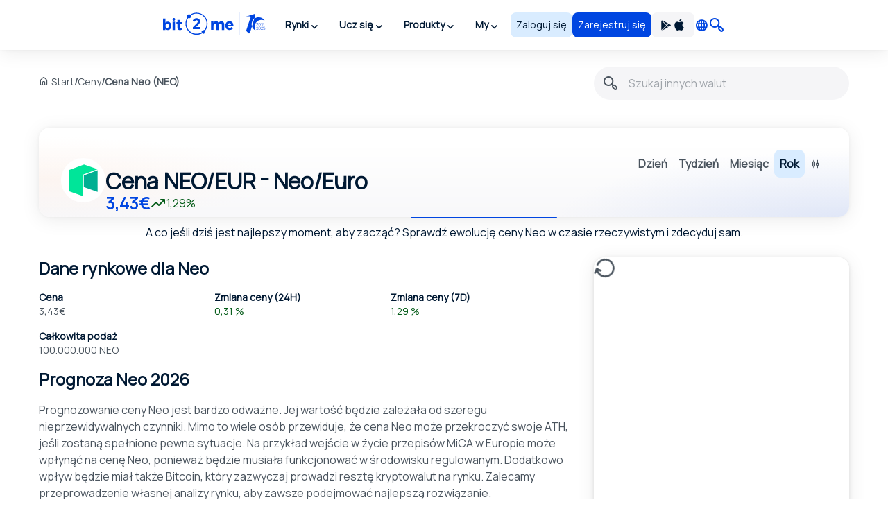

--- FILE ---
content_type: text/html; charset=utf-8
request_url: https://www.google.com/recaptcha/enterprise/anchor?ar=1&k=6LdsuBEsAAAAANeaia1dAO_pcwwmklLF07q3KM7G&co=aHR0cHM6Ly9iaXQybWUuY29tOjQ0Mw..&hl=en&v=9TiwnJFHeuIw_s0wSd3fiKfN&size=invisible&anchor-ms=20000&execute-ms=30000&cb=qbpdw93ns5xq
body_size: 48818
content:
<!DOCTYPE HTML><html dir="ltr" lang="en"><head><meta http-equiv="Content-Type" content="text/html; charset=UTF-8">
<meta http-equiv="X-UA-Compatible" content="IE=edge">
<title>reCAPTCHA</title>
<style type="text/css">
/* cyrillic-ext */
@font-face {
  font-family: 'Roboto';
  font-style: normal;
  font-weight: 400;
  font-stretch: 100%;
  src: url(//fonts.gstatic.com/s/roboto/v48/KFO7CnqEu92Fr1ME7kSn66aGLdTylUAMa3GUBHMdazTgWw.woff2) format('woff2');
  unicode-range: U+0460-052F, U+1C80-1C8A, U+20B4, U+2DE0-2DFF, U+A640-A69F, U+FE2E-FE2F;
}
/* cyrillic */
@font-face {
  font-family: 'Roboto';
  font-style: normal;
  font-weight: 400;
  font-stretch: 100%;
  src: url(//fonts.gstatic.com/s/roboto/v48/KFO7CnqEu92Fr1ME7kSn66aGLdTylUAMa3iUBHMdazTgWw.woff2) format('woff2');
  unicode-range: U+0301, U+0400-045F, U+0490-0491, U+04B0-04B1, U+2116;
}
/* greek-ext */
@font-face {
  font-family: 'Roboto';
  font-style: normal;
  font-weight: 400;
  font-stretch: 100%;
  src: url(//fonts.gstatic.com/s/roboto/v48/KFO7CnqEu92Fr1ME7kSn66aGLdTylUAMa3CUBHMdazTgWw.woff2) format('woff2');
  unicode-range: U+1F00-1FFF;
}
/* greek */
@font-face {
  font-family: 'Roboto';
  font-style: normal;
  font-weight: 400;
  font-stretch: 100%;
  src: url(//fonts.gstatic.com/s/roboto/v48/KFO7CnqEu92Fr1ME7kSn66aGLdTylUAMa3-UBHMdazTgWw.woff2) format('woff2');
  unicode-range: U+0370-0377, U+037A-037F, U+0384-038A, U+038C, U+038E-03A1, U+03A3-03FF;
}
/* math */
@font-face {
  font-family: 'Roboto';
  font-style: normal;
  font-weight: 400;
  font-stretch: 100%;
  src: url(//fonts.gstatic.com/s/roboto/v48/KFO7CnqEu92Fr1ME7kSn66aGLdTylUAMawCUBHMdazTgWw.woff2) format('woff2');
  unicode-range: U+0302-0303, U+0305, U+0307-0308, U+0310, U+0312, U+0315, U+031A, U+0326-0327, U+032C, U+032F-0330, U+0332-0333, U+0338, U+033A, U+0346, U+034D, U+0391-03A1, U+03A3-03A9, U+03B1-03C9, U+03D1, U+03D5-03D6, U+03F0-03F1, U+03F4-03F5, U+2016-2017, U+2034-2038, U+203C, U+2040, U+2043, U+2047, U+2050, U+2057, U+205F, U+2070-2071, U+2074-208E, U+2090-209C, U+20D0-20DC, U+20E1, U+20E5-20EF, U+2100-2112, U+2114-2115, U+2117-2121, U+2123-214F, U+2190, U+2192, U+2194-21AE, U+21B0-21E5, U+21F1-21F2, U+21F4-2211, U+2213-2214, U+2216-22FF, U+2308-230B, U+2310, U+2319, U+231C-2321, U+2336-237A, U+237C, U+2395, U+239B-23B7, U+23D0, U+23DC-23E1, U+2474-2475, U+25AF, U+25B3, U+25B7, U+25BD, U+25C1, U+25CA, U+25CC, U+25FB, U+266D-266F, U+27C0-27FF, U+2900-2AFF, U+2B0E-2B11, U+2B30-2B4C, U+2BFE, U+3030, U+FF5B, U+FF5D, U+1D400-1D7FF, U+1EE00-1EEFF;
}
/* symbols */
@font-face {
  font-family: 'Roboto';
  font-style: normal;
  font-weight: 400;
  font-stretch: 100%;
  src: url(//fonts.gstatic.com/s/roboto/v48/KFO7CnqEu92Fr1ME7kSn66aGLdTylUAMaxKUBHMdazTgWw.woff2) format('woff2');
  unicode-range: U+0001-000C, U+000E-001F, U+007F-009F, U+20DD-20E0, U+20E2-20E4, U+2150-218F, U+2190, U+2192, U+2194-2199, U+21AF, U+21E6-21F0, U+21F3, U+2218-2219, U+2299, U+22C4-22C6, U+2300-243F, U+2440-244A, U+2460-24FF, U+25A0-27BF, U+2800-28FF, U+2921-2922, U+2981, U+29BF, U+29EB, U+2B00-2BFF, U+4DC0-4DFF, U+FFF9-FFFB, U+10140-1018E, U+10190-1019C, U+101A0, U+101D0-101FD, U+102E0-102FB, U+10E60-10E7E, U+1D2C0-1D2D3, U+1D2E0-1D37F, U+1F000-1F0FF, U+1F100-1F1AD, U+1F1E6-1F1FF, U+1F30D-1F30F, U+1F315, U+1F31C, U+1F31E, U+1F320-1F32C, U+1F336, U+1F378, U+1F37D, U+1F382, U+1F393-1F39F, U+1F3A7-1F3A8, U+1F3AC-1F3AF, U+1F3C2, U+1F3C4-1F3C6, U+1F3CA-1F3CE, U+1F3D4-1F3E0, U+1F3ED, U+1F3F1-1F3F3, U+1F3F5-1F3F7, U+1F408, U+1F415, U+1F41F, U+1F426, U+1F43F, U+1F441-1F442, U+1F444, U+1F446-1F449, U+1F44C-1F44E, U+1F453, U+1F46A, U+1F47D, U+1F4A3, U+1F4B0, U+1F4B3, U+1F4B9, U+1F4BB, U+1F4BF, U+1F4C8-1F4CB, U+1F4D6, U+1F4DA, U+1F4DF, U+1F4E3-1F4E6, U+1F4EA-1F4ED, U+1F4F7, U+1F4F9-1F4FB, U+1F4FD-1F4FE, U+1F503, U+1F507-1F50B, U+1F50D, U+1F512-1F513, U+1F53E-1F54A, U+1F54F-1F5FA, U+1F610, U+1F650-1F67F, U+1F687, U+1F68D, U+1F691, U+1F694, U+1F698, U+1F6AD, U+1F6B2, U+1F6B9-1F6BA, U+1F6BC, U+1F6C6-1F6CF, U+1F6D3-1F6D7, U+1F6E0-1F6EA, U+1F6F0-1F6F3, U+1F6F7-1F6FC, U+1F700-1F7FF, U+1F800-1F80B, U+1F810-1F847, U+1F850-1F859, U+1F860-1F887, U+1F890-1F8AD, U+1F8B0-1F8BB, U+1F8C0-1F8C1, U+1F900-1F90B, U+1F93B, U+1F946, U+1F984, U+1F996, U+1F9E9, U+1FA00-1FA6F, U+1FA70-1FA7C, U+1FA80-1FA89, U+1FA8F-1FAC6, U+1FACE-1FADC, U+1FADF-1FAE9, U+1FAF0-1FAF8, U+1FB00-1FBFF;
}
/* vietnamese */
@font-face {
  font-family: 'Roboto';
  font-style: normal;
  font-weight: 400;
  font-stretch: 100%;
  src: url(//fonts.gstatic.com/s/roboto/v48/KFO7CnqEu92Fr1ME7kSn66aGLdTylUAMa3OUBHMdazTgWw.woff2) format('woff2');
  unicode-range: U+0102-0103, U+0110-0111, U+0128-0129, U+0168-0169, U+01A0-01A1, U+01AF-01B0, U+0300-0301, U+0303-0304, U+0308-0309, U+0323, U+0329, U+1EA0-1EF9, U+20AB;
}
/* latin-ext */
@font-face {
  font-family: 'Roboto';
  font-style: normal;
  font-weight: 400;
  font-stretch: 100%;
  src: url(//fonts.gstatic.com/s/roboto/v48/KFO7CnqEu92Fr1ME7kSn66aGLdTylUAMa3KUBHMdazTgWw.woff2) format('woff2');
  unicode-range: U+0100-02BA, U+02BD-02C5, U+02C7-02CC, U+02CE-02D7, U+02DD-02FF, U+0304, U+0308, U+0329, U+1D00-1DBF, U+1E00-1E9F, U+1EF2-1EFF, U+2020, U+20A0-20AB, U+20AD-20C0, U+2113, U+2C60-2C7F, U+A720-A7FF;
}
/* latin */
@font-face {
  font-family: 'Roboto';
  font-style: normal;
  font-weight: 400;
  font-stretch: 100%;
  src: url(//fonts.gstatic.com/s/roboto/v48/KFO7CnqEu92Fr1ME7kSn66aGLdTylUAMa3yUBHMdazQ.woff2) format('woff2');
  unicode-range: U+0000-00FF, U+0131, U+0152-0153, U+02BB-02BC, U+02C6, U+02DA, U+02DC, U+0304, U+0308, U+0329, U+2000-206F, U+20AC, U+2122, U+2191, U+2193, U+2212, U+2215, U+FEFF, U+FFFD;
}
/* cyrillic-ext */
@font-face {
  font-family: 'Roboto';
  font-style: normal;
  font-weight: 500;
  font-stretch: 100%;
  src: url(//fonts.gstatic.com/s/roboto/v48/KFO7CnqEu92Fr1ME7kSn66aGLdTylUAMa3GUBHMdazTgWw.woff2) format('woff2');
  unicode-range: U+0460-052F, U+1C80-1C8A, U+20B4, U+2DE0-2DFF, U+A640-A69F, U+FE2E-FE2F;
}
/* cyrillic */
@font-face {
  font-family: 'Roboto';
  font-style: normal;
  font-weight: 500;
  font-stretch: 100%;
  src: url(//fonts.gstatic.com/s/roboto/v48/KFO7CnqEu92Fr1ME7kSn66aGLdTylUAMa3iUBHMdazTgWw.woff2) format('woff2');
  unicode-range: U+0301, U+0400-045F, U+0490-0491, U+04B0-04B1, U+2116;
}
/* greek-ext */
@font-face {
  font-family: 'Roboto';
  font-style: normal;
  font-weight: 500;
  font-stretch: 100%;
  src: url(//fonts.gstatic.com/s/roboto/v48/KFO7CnqEu92Fr1ME7kSn66aGLdTylUAMa3CUBHMdazTgWw.woff2) format('woff2');
  unicode-range: U+1F00-1FFF;
}
/* greek */
@font-face {
  font-family: 'Roboto';
  font-style: normal;
  font-weight: 500;
  font-stretch: 100%;
  src: url(//fonts.gstatic.com/s/roboto/v48/KFO7CnqEu92Fr1ME7kSn66aGLdTylUAMa3-UBHMdazTgWw.woff2) format('woff2');
  unicode-range: U+0370-0377, U+037A-037F, U+0384-038A, U+038C, U+038E-03A1, U+03A3-03FF;
}
/* math */
@font-face {
  font-family: 'Roboto';
  font-style: normal;
  font-weight: 500;
  font-stretch: 100%;
  src: url(//fonts.gstatic.com/s/roboto/v48/KFO7CnqEu92Fr1ME7kSn66aGLdTylUAMawCUBHMdazTgWw.woff2) format('woff2');
  unicode-range: U+0302-0303, U+0305, U+0307-0308, U+0310, U+0312, U+0315, U+031A, U+0326-0327, U+032C, U+032F-0330, U+0332-0333, U+0338, U+033A, U+0346, U+034D, U+0391-03A1, U+03A3-03A9, U+03B1-03C9, U+03D1, U+03D5-03D6, U+03F0-03F1, U+03F4-03F5, U+2016-2017, U+2034-2038, U+203C, U+2040, U+2043, U+2047, U+2050, U+2057, U+205F, U+2070-2071, U+2074-208E, U+2090-209C, U+20D0-20DC, U+20E1, U+20E5-20EF, U+2100-2112, U+2114-2115, U+2117-2121, U+2123-214F, U+2190, U+2192, U+2194-21AE, U+21B0-21E5, U+21F1-21F2, U+21F4-2211, U+2213-2214, U+2216-22FF, U+2308-230B, U+2310, U+2319, U+231C-2321, U+2336-237A, U+237C, U+2395, U+239B-23B7, U+23D0, U+23DC-23E1, U+2474-2475, U+25AF, U+25B3, U+25B7, U+25BD, U+25C1, U+25CA, U+25CC, U+25FB, U+266D-266F, U+27C0-27FF, U+2900-2AFF, U+2B0E-2B11, U+2B30-2B4C, U+2BFE, U+3030, U+FF5B, U+FF5D, U+1D400-1D7FF, U+1EE00-1EEFF;
}
/* symbols */
@font-face {
  font-family: 'Roboto';
  font-style: normal;
  font-weight: 500;
  font-stretch: 100%;
  src: url(//fonts.gstatic.com/s/roboto/v48/KFO7CnqEu92Fr1ME7kSn66aGLdTylUAMaxKUBHMdazTgWw.woff2) format('woff2');
  unicode-range: U+0001-000C, U+000E-001F, U+007F-009F, U+20DD-20E0, U+20E2-20E4, U+2150-218F, U+2190, U+2192, U+2194-2199, U+21AF, U+21E6-21F0, U+21F3, U+2218-2219, U+2299, U+22C4-22C6, U+2300-243F, U+2440-244A, U+2460-24FF, U+25A0-27BF, U+2800-28FF, U+2921-2922, U+2981, U+29BF, U+29EB, U+2B00-2BFF, U+4DC0-4DFF, U+FFF9-FFFB, U+10140-1018E, U+10190-1019C, U+101A0, U+101D0-101FD, U+102E0-102FB, U+10E60-10E7E, U+1D2C0-1D2D3, U+1D2E0-1D37F, U+1F000-1F0FF, U+1F100-1F1AD, U+1F1E6-1F1FF, U+1F30D-1F30F, U+1F315, U+1F31C, U+1F31E, U+1F320-1F32C, U+1F336, U+1F378, U+1F37D, U+1F382, U+1F393-1F39F, U+1F3A7-1F3A8, U+1F3AC-1F3AF, U+1F3C2, U+1F3C4-1F3C6, U+1F3CA-1F3CE, U+1F3D4-1F3E0, U+1F3ED, U+1F3F1-1F3F3, U+1F3F5-1F3F7, U+1F408, U+1F415, U+1F41F, U+1F426, U+1F43F, U+1F441-1F442, U+1F444, U+1F446-1F449, U+1F44C-1F44E, U+1F453, U+1F46A, U+1F47D, U+1F4A3, U+1F4B0, U+1F4B3, U+1F4B9, U+1F4BB, U+1F4BF, U+1F4C8-1F4CB, U+1F4D6, U+1F4DA, U+1F4DF, U+1F4E3-1F4E6, U+1F4EA-1F4ED, U+1F4F7, U+1F4F9-1F4FB, U+1F4FD-1F4FE, U+1F503, U+1F507-1F50B, U+1F50D, U+1F512-1F513, U+1F53E-1F54A, U+1F54F-1F5FA, U+1F610, U+1F650-1F67F, U+1F687, U+1F68D, U+1F691, U+1F694, U+1F698, U+1F6AD, U+1F6B2, U+1F6B9-1F6BA, U+1F6BC, U+1F6C6-1F6CF, U+1F6D3-1F6D7, U+1F6E0-1F6EA, U+1F6F0-1F6F3, U+1F6F7-1F6FC, U+1F700-1F7FF, U+1F800-1F80B, U+1F810-1F847, U+1F850-1F859, U+1F860-1F887, U+1F890-1F8AD, U+1F8B0-1F8BB, U+1F8C0-1F8C1, U+1F900-1F90B, U+1F93B, U+1F946, U+1F984, U+1F996, U+1F9E9, U+1FA00-1FA6F, U+1FA70-1FA7C, U+1FA80-1FA89, U+1FA8F-1FAC6, U+1FACE-1FADC, U+1FADF-1FAE9, U+1FAF0-1FAF8, U+1FB00-1FBFF;
}
/* vietnamese */
@font-face {
  font-family: 'Roboto';
  font-style: normal;
  font-weight: 500;
  font-stretch: 100%;
  src: url(//fonts.gstatic.com/s/roboto/v48/KFO7CnqEu92Fr1ME7kSn66aGLdTylUAMa3OUBHMdazTgWw.woff2) format('woff2');
  unicode-range: U+0102-0103, U+0110-0111, U+0128-0129, U+0168-0169, U+01A0-01A1, U+01AF-01B0, U+0300-0301, U+0303-0304, U+0308-0309, U+0323, U+0329, U+1EA0-1EF9, U+20AB;
}
/* latin-ext */
@font-face {
  font-family: 'Roboto';
  font-style: normal;
  font-weight: 500;
  font-stretch: 100%;
  src: url(//fonts.gstatic.com/s/roboto/v48/KFO7CnqEu92Fr1ME7kSn66aGLdTylUAMa3KUBHMdazTgWw.woff2) format('woff2');
  unicode-range: U+0100-02BA, U+02BD-02C5, U+02C7-02CC, U+02CE-02D7, U+02DD-02FF, U+0304, U+0308, U+0329, U+1D00-1DBF, U+1E00-1E9F, U+1EF2-1EFF, U+2020, U+20A0-20AB, U+20AD-20C0, U+2113, U+2C60-2C7F, U+A720-A7FF;
}
/* latin */
@font-face {
  font-family: 'Roboto';
  font-style: normal;
  font-weight: 500;
  font-stretch: 100%;
  src: url(//fonts.gstatic.com/s/roboto/v48/KFO7CnqEu92Fr1ME7kSn66aGLdTylUAMa3yUBHMdazQ.woff2) format('woff2');
  unicode-range: U+0000-00FF, U+0131, U+0152-0153, U+02BB-02BC, U+02C6, U+02DA, U+02DC, U+0304, U+0308, U+0329, U+2000-206F, U+20AC, U+2122, U+2191, U+2193, U+2212, U+2215, U+FEFF, U+FFFD;
}
/* cyrillic-ext */
@font-face {
  font-family: 'Roboto';
  font-style: normal;
  font-weight: 900;
  font-stretch: 100%;
  src: url(//fonts.gstatic.com/s/roboto/v48/KFO7CnqEu92Fr1ME7kSn66aGLdTylUAMa3GUBHMdazTgWw.woff2) format('woff2');
  unicode-range: U+0460-052F, U+1C80-1C8A, U+20B4, U+2DE0-2DFF, U+A640-A69F, U+FE2E-FE2F;
}
/* cyrillic */
@font-face {
  font-family: 'Roboto';
  font-style: normal;
  font-weight: 900;
  font-stretch: 100%;
  src: url(//fonts.gstatic.com/s/roboto/v48/KFO7CnqEu92Fr1ME7kSn66aGLdTylUAMa3iUBHMdazTgWw.woff2) format('woff2');
  unicode-range: U+0301, U+0400-045F, U+0490-0491, U+04B0-04B1, U+2116;
}
/* greek-ext */
@font-face {
  font-family: 'Roboto';
  font-style: normal;
  font-weight: 900;
  font-stretch: 100%;
  src: url(//fonts.gstatic.com/s/roboto/v48/KFO7CnqEu92Fr1ME7kSn66aGLdTylUAMa3CUBHMdazTgWw.woff2) format('woff2');
  unicode-range: U+1F00-1FFF;
}
/* greek */
@font-face {
  font-family: 'Roboto';
  font-style: normal;
  font-weight: 900;
  font-stretch: 100%;
  src: url(//fonts.gstatic.com/s/roboto/v48/KFO7CnqEu92Fr1ME7kSn66aGLdTylUAMa3-UBHMdazTgWw.woff2) format('woff2');
  unicode-range: U+0370-0377, U+037A-037F, U+0384-038A, U+038C, U+038E-03A1, U+03A3-03FF;
}
/* math */
@font-face {
  font-family: 'Roboto';
  font-style: normal;
  font-weight: 900;
  font-stretch: 100%;
  src: url(//fonts.gstatic.com/s/roboto/v48/KFO7CnqEu92Fr1ME7kSn66aGLdTylUAMawCUBHMdazTgWw.woff2) format('woff2');
  unicode-range: U+0302-0303, U+0305, U+0307-0308, U+0310, U+0312, U+0315, U+031A, U+0326-0327, U+032C, U+032F-0330, U+0332-0333, U+0338, U+033A, U+0346, U+034D, U+0391-03A1, U+03A3-03A9, U+03B1-03C9, U+03D1, U+03D5-03D6, U+03F0-03F1, U+03F4-03F5, U+2016-2017, U+2034-2038, U+203C, U+2040, U+2043, U+2047, U+2050, U+2057, U+205F, U+2070-2071, U+2074-208E, U+2090-209C, U+20D0-20DC, U+20E1, U+20E5-20EF, U+2100-2112, U+2114-2115, U+2117-2121, U+2123-214F, U+2190, U+2192, U+2194-21AE, U+21B0-21E5, U+21F1-21F2, U+21F4-2211, U+2213-2214, U+2216-22FF, U+2308-230B, U+2310, U+2319, U+231C-2321, U+2336-237A, U+237C, U+2395, U+239B-23B7, U+23D0, U+23DC-23E1, U+2474-2475, U+25AF, U+25B3, U+25B7, U+25BD, U+25C1, U+25CA, U+25CC, U+25FB, U+266D-266F, U+27C0-27FF, U+2900-2AFF, U+2B0E-2B11, U+2B30-2B4C, U+2BFE, U+3030, U+FF5B, U+FF5D, U+1D400-1D7FF, U+1EE00-1EEFF;
}
/* symbols */
@font-face {
  font-family: 'Roboto';
  font-style: normal;
  font-weight: 900;
  font-stretch: 100%;
  src: url(//fonts.gstatic.com/s/roboto/v48/KFO7CnqEu92Fr1ME7kSn66aGLdTylUAMaxKUBHMdazTgWw.woff2) format('woff2');
  unicode-range: U+0001-000C, U+000E-001F, U+007F-009F, U+20DD-20E0, U+20E2-20E4, U+2150-218F, U+2190, U+2192, U+2194-2199, U+21AF, U+21E6-21F0, U+21F3, U+2218-2219, U+2299, U+22C4-22C6, U+2300-243F, U+2440-244A, U+2460-24FF, U+25A0-27BF, U+2800-28FF, U+2921-2922, U+2981, U+29BF, U+29EB, U+2B00-2BFF, U+4DC0-4DFF, U+FFF9-FFFB, U+10140-1018E, U+10190-1019C, U+101A0, U+101D0-101FD, U+102E0-102FB, U+10E60-10E7E, U+1D2C0-1D2D3, U+1D2E0-1D37F, U+1F000-1F0FF, U+1F100-1F1AD, U+1F1E6-1F1FF, U+1F30D-1F30F, U+1F315, U+1F31C, U+1F31E, U+1F320-1F32C, U+1F336, U+1F378, U+1F37D, U+1F382, U+1F393-1F39F, U+1F3A7-1F3A8, U+1F3AC-1F3AF, U+1F3C2, U+1F3C4-1F3C6, U+1F3CA-1F3CE, U+1F3D4-1F3E0, U+1F3ED, U+1F3F1-1F3F3, U+1F3F5-1F3F7, U+1F408, U+1F415, U+1F41F, U+1F426, U+1F43F, U+1F441-1F442, U+1F444, U+1F446-1F449, U+1F44C-1F44E, U+1F453, U+1F46A, U+1F47D, U+1F4A3, U+1F4B0, U+1F4B3, U+1F4B9, U+1F4BB, U+1F4BF, U+1F4C8-1F4CB, U+1F4D6, U+1F4DA, U+1F4DF, U+1F4E3-1F4E6, U+1F4EA-1F4ED, U+1F4F7, U+1F4F9-1F4FB, U+1F4FD-1F4FE, U+1F503, U+1F507-1F50B, U+1F50D, U+1F512-1F513, U+1F53E-1F54A, U+1F54F-1F5FA, U+1F610, U+1F650-1F67F, U+1F687, U+1F68D, U+1F691, U+1F694, U+1F698, U+1F6AD, U+1F6B2, U+1F6B9-1F6BA, U+1F6BC, U+1F6C6-1F6CF, U+1F6D3-1F6D7, U+1F6E0-1F6EA, U+1F6F0-1F6F3, U+1F6F7-1F6FC, U+1F700-1F7FF, U+1F800-1F80B, U+1F810-1F847, U+1F850-1F859, U+1F860-1F887, U+1F890-1F8AD, U+1F8B0-1F8BB, U+1F8C0-1F8C1, U+1F900-1F90B, U+1F93B, U+1F946, U+1F984, U+1F996, U+1F9E9, U+1FA00-1FA6F, U+1FA70-1FA7C, U+1FA80-1FA89, U+1FA8F-1FAC6, U+1FACE-1FADC, U+1FADF-1FAE9, U+1FAF0-1FAF8, U+1FB00-1FBFF;
}
/* vietnamese */
@font-face {
  font-family: 'Roboto';
  font-style: normal;
  font-weight: 900;
  font-stretch: 100%;
  src: url(//fonts.gstatic.com/s/roboto/v48/KFO7CnqEu92Fr1ME7kSn66aGLdTylUAMa3OUBHMdazTgWw.woff2) format('woff2');
  unicode-range: U+0102-0103, U+0110-0111, U+0128-0129, U+0168-0169, U+01A0-01A1, U+01AF-01B0, U+0300-0301, U+0303-0304, U+0308-0309, U+0323, U+0329, U+1EA0-1EF9, U+20AB;
}
/* latin-ext */
@font-face {
  font-family: 'Roboto';
  font-style: normal;
  font-weight: 900;
  font-stretch: 100%;
  src: url(//fonts.gstatic.com/s/roboto/v48/KFO7CnqEu92Fr1ME7kSn66aGLdTylUAMa3KUBHMdazTgWw.woff2) format('woff2');
  unicode-range: U+0100-02BA, U+02BD-02C5, U+02C7-02CC, U+02CE-02D7, U+02DD-02FF, U+0304, U+0308, U+0329, U+1D00-1DBF, U+1E00-1E9F, U+1EF2-1EFF, U+2020, U+20A0-20AB, U+20AD-20C0, U+2113, U+2C60-2C7F, U+A720-A7FF;
}
/* latin */
@font-face {
  font-family: 'Roboto';
  font-style: normal;
  font-weight: 900;
  font-stretch: 100%;
  src: url(//fonts.gstatic.com/s/roboto/v48/KFO7CnqEu92Fr1ME7kSn66aGLdTylUAMa3yUBHMdazQ.woff2) format('woff2');
  unicode-range: U+0000-00FF, U+0131, U+0152-0153, U+02BB-02BC, U+02C6, U+02DA, U+02DC, U+0304, U+0308, U+0329, U+2000-206F, U+20AC, U+2122, U+2191, U+2193, U+2212, U+2215, U+FEFF, U+FFFD;
}

</style>
<link rel="stylesheet" type="text/css" href="https://www.gstatic.com/recaptcha/releases/9TiwnJFHeuIw_s0wSd3fiKfN/styles__ltr.css">
<script nonce="JWlvsFVcCXwyn8fnR-PvIQ" type="text/javascript">window['__recaptcha_api'] = 'https://www.google.com/recaptcha/enterprise/';</script>
<script type="text/javascript" src="https://www.gstatic.com/recaptcha/releases/9TiwnJFHeuIw_s0wSd3fiKfN/recaptcha__en.js" nonce="JWlvsFVcCXwyn8fnR-PvIQ">
      
    </script></head>
<body><div id="rc-anchor-alert" class="rc-anchor-alert"></div>
<input type="hidden" id="recaptcha-token" value="[base64]">
<script type="text/javascript" nonce="JWlvsFVcCXwyn8fnR-PvIQ">
      recaptcha.anchor.Main.init("[\x22ainput\x22,[\x22bgdata\x22,\x22\x22,\[base64]/[base64]/[base64]/[base64]/[base64]/[base64]/[base64]/[base64]/[base64]/[base64]\\u003d\x22,\[base64]\\u003d\x22,\x22b04sasKhwqrDiXHDhTIxw4nCt2/Dg8OnUMKzwrN5wrrDncKBwro1wp7CisKyw7dkw4hmwq/DhsOAw4/CogbDhxrCo8O4bTTCtsKDFMOgworCrEjDgcKjw7ZNf8Kdw4UJA8O/dcK7woYcLcKQw6PDn8OgRDjCkUvDoVYBwoEQW2ZgNRTDiVfCo8O4ICFRw4EfwoNrw7vDnsK6w4kKJMKWw6p5wrcZwqnCsTfDj23CvMKJw7vDr1/CusOEwo7CqxzCosOzR8K3MR7ClQvCn0fDpMOBAERLwrXDncOqw6Z8VhNOwrTDtWfDkMKMeyTCtMOUw77CpsKUwobCusK7wrsnwo/CvEvCkzPCvVDDk8KwKBrDhsKJGsO+bcOuC1lSw7bCjU3DrjcRw4zCrMOCwoVfP8KyPyBJKMKsw5UPwrnChsOZOsKZYRpGwpvDq23DjFQoJAjDgsOYwp5bw45Mwr/Cok3CqcOpQsO2wr4oFcO5HMKkw5zDu3EzGcO3U0zChyXDtT8OaMOyw6bDvVsyeMKiwrFQJsO+eAjCsMKMFsK3QMODBTjCrsOIL8O8FUI0eGTDoMK4P8KWwqlNE2Zlw5sdVsKsw5vDtcOmB8KpwrZTUlHDskbCp29NJsKYP8ONw4XDiR/DtsKEKsO0GHfCtcOdGU0kXCDCiiLCrsOww6XDjCjDh0xaw7hqcSEjElBRTcKrwqHDnBHCkjXDjMOiw7c4wqZxwo4OXMK1ccOmw4ZbHTEcYk7DtF8xfsOawoZdwq/[base64]/CgMK1OhvCq3vDj8OBGH7CiMKuajjCnsOyd3giw4/CuETDr8OOWMKUUQ/CtMKsw6HDrsKVwqLDqkQVSUJCTcKOPElZwp1zYsOIwqJxN3htw6/CuREyNyB5w5fDqsOvFsODw7tWw5NIw7UhwrLDoXB5KThVOjt+KnfCqcOQfzMCGULDvGDDtBvDnsObGl1QNHIDe8KXwovDuEZdHA4sw4LCssOgIsO5w4MacsOrBEgNN3XCmMK+BAvCiydpdMKmw6fCk8KnAMKeCcO9Lx3DosOTwonDhDHDv059RMKQwp/DrcOfw7Ntw5gOw7/CulHDmD5ZGsOCworCk8KWIClvaMK+w51DwrTDtFnCi8K5QGM4w4oywpVyU8KOQDgMb8OdecO/[base64]/Dt8K7HELDrcKxW1/CuDcUGcKgYDPDq8Kxwr7DmUgZUsKVZsORw5pIwovCgsOqbhMVwpTCm8OIwo8DZBXCo8Ozw51nw4jChMO/[base64]/[base64]/CgU3CpgLCtcKLwpzCo8KXwp/CqypkCsOfbCXDhcKqwrVfKUjDrH/DhXHDk8K4wqzDrMOKw55tEEnCmgzCiWlPN8KNwoTDgyrCoEvCkW1HDcOGwowCEQQZN8Kbwrkcw4rCv8Omw6NcwoDCnR9pwqjCigLCncKEwpJuT2rCjw7Du1fCkRrDgcO4wrZswpTCpVRAI8KLRj7DiDhTEyjCogXDg8OGw5/DvMORwpTDqiHCjn05e8OewqDCosOaR8OLw5xCwoLDgcKbwoFqwrs/w4JpB8OJwppKcsO0wo8cw7d5TcKRw5ZRw4zDrm1XwqLDk8KJeyjCvCpRJQXCgcOve8Ogw4jCssOcwpQeAnHDmMOrw4TCmcKCJcK6NlHClH1Qwr9jw5LClcONwprCkcKgYMKQw49awpUhwo3CgMOeXERydXZawpVVwqsAwq3Du8Kvw5PDlRvDo2/[base64]/DuipewrY7EsKswpElISFcwp87NjPDrkNwwqVVF8O5w5/[base64]/Y0XDosOWwppawpdyEVttF8O6WgdbwqrCv8OZfi86bCRYD8K3RcO3EiXCqRotdcKsJMOpQlMhw77DncKxdsOAw4hBKUjDtWAgeGbCuMKIw4LCvy/DgB/DrUTDusKuMBN1DMK9SjhpwpEywpXChMOIMMKzNcO4JAB2wobCgncEG8Ksw4XCkcKtdsOKw7XDq8OTVy0bJ8OHPsOqwozCvU/[base64]/Cl8KbIV7CiGBbw7MrwpnDg1zDjEhew7sZwqhFw793wqDDgQwLUMKcW8Oaw4jCocOnw4tiwrjDtcO0wr7DtXguwqM/w6HDrjjCtX/[base64]/DmDbDnMOGKsO8I3hNG8KCTsKjaQMXGcKMdsK+wpzCoMKgwpHDuyxswr5aw73DpsKPPcOVd8KHEMOcO8Odf8K5w5HDmnzCgE/[base64]/fjnCgsKYwrtfwqBofTZMw5DCghhawpwkw5bDmiQtYSZ/w5s0wq/CvEULw6lvw6HDn1bDu8OiScOFw4nDq8OUW8O9w6wNSMKZwrwXwpkFw7jDicOxWnMzwpTCt8OawpkTw5DCiiPDpsK/SgzDhxNvwpPChsK0w5pEw7tqbMKEfTx/OnRtHcKGFsKnw61lcjvClcORPl/CosOswobDmcKRw58vH8KuCsO9LsOwMVFhw6FwTzrClcKVw5ojw4IeJyxqwqXDnzbDh8OCwodcwrJvUMOgMMKnwrARw7tewpXDiBfCo8OJOwIZwovDoDbCr1TCpGfDglzDjBnCkMOZwot8K8OVX2UWFcKkUsOFPGpaPDfCkwbDgMOpw7fCkwd/wrQTaXA5w4YKwrZiwqHChXrCkFlbw70eaEfCoMK8w6TCscO8ElR7b8KzM2Ngwq14dMK3d8OpZcKAwpRHw5rDncKtwolGw71XX8KIw6/CqiXCs0pcwqHDmMO9BcKTwrZeBFLClyzCrMK8BcOuCsKSHS3Cu0IVK8KDw5rDoMOzwqlOw7fCoMKJGMOWIFFwAcK8OyZxFFDCsMK3w6IGwoLDpTrDqcKKU8K6w78/GcKsw5DCgsOBdRPDqh7CtsKaMsOmw7fCgD/Cny0OO8OuJ8KjwpnDtifDlcKXwoHChcKEwoUODQnCmMOfQkInbsO8wqk4w5AHwoLCn31twqEpwrvCmy8/eHMwLXDCpsOGecKjXkYKwqJKVcOFw5V5XsKKw6Usw77CkiQJY8KYSS9QIMKYdk/Ci2nCvMOmQhDDrDgCwrd2cmIGw4XDqBzCqV52E1IKw5PCiDdLwqt4w5JZwrJefsKww6/DpyfDqcOAw6DDvsOxw7tJJMOCwpYmw6Zwwp4Ne8O4ecOyw6bDvcOpw7TDg3vCp8O7w5jDv8KNw41fZEoEwq7CjWzDr8KbOFRLYMOvawFQw6zDpMObw5/ClhUEwpk0w7ZrwoHDgMKCX0wiwpjDm8KvasONw40dFRTDv8O8DzAXw65mH8Ovw6DDnSPCnBDCk8OjH0/CsMOJw6jDocOnWWLCjcKQw5AGf2DDmcK0wo1cwrjDn0thZE/[base64]/[base64]/Ck8OFw53DssK1wpXDvcO6RMKaWWkIw7vCnTZAwp8pScKlTlvCuMKdwpHCq8Ofw4TDssOpIMK3UMO2woLCsTnCvsOcw5sDfw5Ew5/DgcOWUMOsJcOQMMKwwrAjPHkHZSJyTVjDnijDm3HChcOVw6zCrE/ChMKLSsKTV8KuLxghw6kZNHRYwoVNwpvDkMKlwphDFFTDh8O0w4jCoV3DqcODwpxjXsKiwq1gD8OjZx/[base64]/[base64]/DicKZw43DtU1ValPDo8OrwrPDosOdwofDuzdUwpNUw5TDs1PCq8OkUsKkwrfDqsKGecOOXWYSDMKzwrjCgQjDrsOld8KOwpNbwrcWwpDDisOEw4/Dv1PClMKdHsKWwr3CpsKtWMKfw7ogw7kWw7Z3HcKkwppywos2dXXDt0HDo8OuCcOQw5rDpX/CshUAeHfDocOUw47DisO4w4zCtMKLwqvDryXChm0jwqBJw4/[base64]/Dkhstwqsjw40qw7hBLy4Uw7XCgcOWCBFsw5IIc29WecKLaMOSw7RLdW/Ds8ORYXTCp0Y/LMOkJG3CssOiRMKfbD5Cak3Dq8K0QVcdw7zCpCrDjMOUJAbDocKNFXB2w618wpEfw6sRw5xqSMOrIVnCisKDEcOqEEAawr/DlBPCksONw5t7w5YUTMOyw6tow6UKwqrDp8OjwpI6DF1gw7TDjsKOdcKbYT/CuTFEwp/[base64]/DlMKOSiBzwrtKfcOjXSzCh8OqPl/CoHkVbsKVLcKSesKLw4tZw6grw4ADw7xVGAAYaxnDqWRLwpLCuMKsbD3CiF/DrsO/w49XwpvDiArCrcORMsOBDyAKAMKSTMKoMx3CrWXDtQtZa8Kdw4/CiMKNwpbDggHDncOTw6vDjmjCnzlLw7AJw71JwqJpw5XCvcKow5LDjcOwwpMnRi4gNmfCjcOiwrAQS8KKU34Cw7Qgw6HDr8Kuwo4Hw6RawrPCkcKlw53ChcOJw6sODGrDjG/CniYww5Elw6JTw4bDnV03wr0becKxU8OGw7/CiApTRsK7PcOuwp5rw7RIw6Y2w4zDukEuwrBzLBRNM8OMSsObwoDDtFhABcOzHjYLL04XOScXw5jCocKZw4tYw4ZhaglMXsKnwrM2w7kOwofDpFtnw6LDtHglwp3DhxMNC1IteglcWhZww7oLe8K5TsKvKEHCv2/[base64]/w5zCqsOvDMK8w6bDl0pmAMKjwrI4w5zCgcKvBB7CoMKLw5DCjisKw4vCpUhywqICKcKhw4YsBcOGEMKPA8OcPMOmw6rDpzrCscOCfGAePHXDrMOgHcKBNlU7WzYgw6d+wotpW8Otw4EiaTdhHcOtXMOaw5HDji7CtsOxw6DCtUHDmW/Dp8K3IMO8wp9pUsOaAsKtbTXClsOIwrzDnD5rwpnCkcOaAgLDoMOlwrjChzjCgMKsT2kiw4ZmJsOZwq0Hw63DvhDDqBgyWsOnwq8NM8OwYWXCiBpXw7HDo8OTO8KDw6nCtE7DpMK1PBzCmCnDncOSPcOjRsOMwoHDoMKhIcOEwo/CrcK/w4XDhDnDicOyEW1/VVTCiWB/w6RMwpQtw5XCnFxPI8KDTcOuK8ORwqU3acOHwpHCisKKejPDjcK/w6QYAMKGXm5HwpJAK8OZVjo2eHsXw4YPRAlEZMOtFsO0FMO3wrPDncKqw6FEw6dqUMONwq45ewkbw4TDjm8yRsOVPh0kwoTDlcKww7pNwo/CiMO1YsOaw6rCvzrCrMOnNsOWw5bDi17CviLCgcOewpEswq7DkXHCh8O8TMOIPjvDi8OBKcK8K8OGw70Qw6hhw7NdPX/CvUbDnzDCosOzEB81CyLDqkYpwrkoRQXCvMKLOgMAaMK9w59xw6/CnRvCq8K0w5F7woDCk8O7wpc/BMOFwqw9w7PCvcKrL0TCgw3CjcOdwr9oCRHCicO+ZlPDocKZE8KwWCwVbcKgw5zCrcKpc3PCi8O6w4gwHxvDt8OrNzPCj8K/VTbDvMKYwpdtwoTDik/[base64]/YsKFwqlZw78TIcOALcOVWMKuwr0dKMKfJcKsSMOywq3Ci8KWWCMMcmJoLB9Zwr5mwrPChsKtZcOaUxTDiMKOUUE9WsOUB8Ofw57CtMK0UBhww4/DqgzDoWnCs8K9wo7DkUoYw7A7cWfCvkLCmcORwoFfFHEtezXCmHvCgVTDm8KdeMKrw4rDkhIDwpvDmcKFbMOPJsOswpYdJcObTzgcFMOmw4UdFCB/[base64]/CukfCq8OlwqVAwp0rw45tw4zDucOEw6zCl3nDsinDgMOldMKIFxZlazvDhBPDn8OLEmENZBt+Gk7Cuh5MfF0sw5jDk8K/OsK2LhgVw67DplnDl07CjcOgw6jCnTwnccO2wpcRWMKPZybCmlrDtcOQwrchwr7Dq3bChsKZRVciw5XDrcOOWsOlCsOLwqfDk3XCl2B1UETCu8OfwrTDpcO0B3TDkMO+worCqEdtHVXCrcOZN8KVD0zDmcO/LMOBaV/[base64]/fsOuw6EmacOjw6Y/CHBBECJ9w53Cmi0dVVfCk2IsJcKFcAEvIEpxTwtdFsOrw5rCgcKmw4dvw6MqbMK9J8O4wqlAw67Dv8K0bQouLA/Du8Opw7pLdcOxwr3Cq0hxw6DCpELCkMKTVcKpw7J4XUYXeXhhwo9qUjTDv8K1OcOAdMKKRsKAwpLDu8KbbQleSTrChsO3EmnDgCHCnAg+w4UYHcOLwocEw7fCmwQ1w7fDoMKIwrJiE8K/wqvCuXXDl8KNw7luBgYtwpzCmMO4wqfCuAtzX3wXNk/Cn8K2wrDClcORwp1PwqIxw6/[base64]/[base64]/Cg8OOEsOLbi7DqkfCvMO1asOqwpo4UQ9vGTjDuwk0U23ClDg7w6ona01VKMKgwrvDi8OWwovCiGXDg0fChGNeQsOId8Kqwpt8AX7CoBdxwptRwpLCoGRLwpvCsHPDmVIDGjTDlRjCjBpkw5ByaMK/MsORBl3Du8KUw4PCncKMw7rCk8OoJcOoQcOdwok9wovDjcKjwqQlwpLDlMONBlfCozMLwq/DjlPCgkvCtcO3wrUOwrnDoU/CsjMbGMKxw4HCi8ObEwHCnsO7woIRw5jCgzbCh8OHQsO8wqrDmcKkwoguGsKUH8OXw7/DvSHCpsOjwpLCq0/DmhQhf8O6Z8KzV8Kgw7Yxwq/DunUbPcOAw7zCiVgILsOIwrHDhcOQEsKcw57Dg8O7w5x2f0RXwpEqM8K2w4XCoTIwwq3Dsk3CmDTDg8KZw4M6UsKwwqFsKS5Gw4DDj05hVDcgXsKMfcKHdAzDlG/CgXthKBAOw6rCqmAVBcKjJMOHTCrDpH5eOMKXw4oubMONwr5geMOqwrHDiUw2QHdHBT0lNcOYw6/DvMKWTcKpwpNmw4PCuzbCvxJVw43ColTCisKEwqQ7wrXChGvCpxF4wpk1wrfCrhQ9w4d4w5fDjwjCkSlfckVcVntxwobDicKIKMKjbBY3ScOBw5/CisOkw6XCncONwqwIeT/CkT4aw65WRMOPwrzDpGLDgMKfw40Ow4jCgcKGUzPCgsKBw4TDiWYkEkTDjsODwoF7Gk0aacOOw6LCiMONMFVvwrbClcOdw4zDq8Kww5scW8OubsO4woAiw5zCvUpJZxw/FcOJTF3Cm8O1cCNrw4/DjMOaw5hAHELCty7CicKmPcOmVFrCtDVGw5YeT3/[base64]/[base64]/DqkHDk8OsekbCpcO1w7LCoQPCtnzChcK/[base64]/DksO0dgpPOsODwqMCGl3Dvn3ClTbDlcKjFnvDqsOyw6M6XTkbU33DnTTDisOMFjNhw45+GCjDrcK7w4B8w4UacsOYw7c8wqvDhMONw5w/[base64]/[base64]/DkDbDp0DCsxJXwrJuwqXDj8OFw7nCnGgtwo3Ds37Cu8Kpw4gdw4fCvVDClytNN0ovI1jCj8Kaw6lLwqvDuVHDp8OCwqhHw73Cj8KJE8KhBcOBEiTDkiAkw5HCicO9wojDi8OPHMOzPSocwqxkCEXDkMKywoBqw5/DoFnDv2jCg8O9I8O7wpsnw69QHGzCqV7ClVJaYD7Cn37DoMKsOBnDlERew7rCn8KJw5TDimhBw45CDgvCo3pZw5zDq8O0GsOQTSA2IEPCuHjDqcOvwqjCksOhwp/Dv8KMwqglw4fDocO4dhFhwotxwrjDpELCjMOowpV3eMK1wrIuJcOvwrhQw64nfUTDs8KkXcOhW8O/wqfDrsOpwrhxZF4jw6zDkFlGT1nCjsOoITJCwpfDj8Kbwp0aVMK1F2BFQ8KhAMO5wrzCncK/[base64]/DvTE9wolKQMKTwpMbT8OMwqocw7FKXMKZUXY/[base64]/w4vDmMKdwrPCmVHClsKiImDDhXDChEfDrCHCmsKdHcO4MsOcw5PCq8KefUnCqcOnw6QbcW7CkcO1SsKwLMKZR8OxbVLCoxHDs0PDlRQKHEQwUFoMw5Yqw5PCnQjDqcKhfDY1Jw/DosKrw6IWw5dWdyjCjcOfwr/DucO2w53CizDDosO5w6ENwqnDucOsw4o0CmDDpsOUa8KwEcKIY8KZK8KWW8KCIwV+aUXCpRrCrMOnFHfDusKsw7fCgMOww7XCuh/DrgEbw7jCmnApUCnDgXciw7HCiW/[base64]/[base64]/Co31qL2NTwp3CjCXDlMKJw7PClxjChMObCCrDtj4Uw7tcw6zCuWXDhMO4wrrCpMK8axsnK8KiclkzwojDn8O/fT5tw5pKwoLCgcK+OAQ1H8KVwr1eDsOcHHgjwp/ClsOVwpMwbcOnZMOCwronw7ZeQsOswplsw6LCusO6R3vCjsKdwpl9wo5cwpTCgsKYAgwYAcOSXsKhA2bCuB/DscKyw7ccwp8hw4HCo2wbRk3Cg8KSwrnDpsK4w63Cgh4SPxsIw4sLwrfCjnpwDSHCknrDucKCwpXDuxjCpcOCVErCk8KlXTXDicO6w4kHcMO8w5XCnEHDlcO+KsKoVMOnwpjDg2fCj8KTTMO9w4jDlxVzw6lRbsO8wrfDgkgDw4A/wrrCoknDqWYsw7vChi3DsRoPVMKMZB3CultyE8K/PU0kPsKgHsKyWCnCtFjDq8OnSx9Dw5UHw6IBAcKWwrTCs8OHaCLCiMOdw64Swq0bwqtQYD7Dt8OSwqEfwoLDiSvCkT3CvsOBEMKoU3xHXjYNw4/[base64]/DqMK8T8K3EhRyw5RtOi1HwrtbwoHCvS/[base64]/CvMKZwrbDpw0GLTDCtCbDpHAaIjtAw70TasOAD3Fsw4PCvxHDgX3CvsKUKcKbwr04QsO/[base64]/CrDLCmMOmwqTDng8MwotoUsKUwrjDqcKwR8Ogw6Jtw5XCsnt0ORYCXX4tEQTCoMO4w6l3bETDh8ObGCDCkkNIwo/DosOdwrDDocKKGxpWK1JsLXFLTwnDi8O0GCY/wpvDkTvDvMOaB11kwokRwrdBw4HCtMKVw5dCPmdQBcKEZBQwwpcrU8KfLDfCh8O1w71gw7zDvsOzScOgwrDCpWrClWZXwqbDpsOLw5nDjHrDl8K5wr3Cq8OaBcKYGcKoc8Kjwo3DlcOLM8KTw6zCicOywpkqYjLCunjDsm9zw4FlLsODwqdmCcOUw601RMOJHcO7wrE/wrl9RjrDicK8ZjfCq13CszjDlsK+EsORw6knwoTDhwpqDREpw79ewqoiNcO3VWHDljdHU2zDtMKHwqRhVcKgdcKiwqMBQMOYwq1oG3orwp/[base64]/Ds8OgWsKMcmzCtsKMMxMdGMOBenTCicKUfcK3wojCtjkUwrLCql07CcOMEMOEYXMDwrzCiDBww5EkShEuGjwCGsKuTVkmw5QJw6/ChyEDRS3Clx7CosK7UVopw5JbwqhkPcOPPkBmw5fCj8OHw7gUw7PCiWTDgsO1M0k8VSxOw608WMOmw5XDlBlnw6HCmDJOXgPDnsOXw4bCicOdwqEowonDricAwobCj8OOPMK/woRXwrDCmC7DvcOYGH8yJcKKwpUQQkY3w7UvBWQfFsOkJ8Orw6LDk8O0ORE9JGo4JcKWw5gawq99PwzCnxZ2w5TDtm5Xw6cYw6zCkEkZeWDCsMOew5lmMsO3wpvCj3nDi8Olwr3Dg8O8XsObw5/Ch2oJwpF1d8Kyw6LDiMOtHWAMw5XCh3bCmMO2RSrDksO8w7bDlcOAwqjCnRvDhcKbwprCuGwfElUNShxOBsK1ZH8faSZTASbChR7Ds2x1w4/[base64]/[base64]/CkBrCiQ/CgMOPesOLbMKIwoUlwqwKMsOWwp8IWcKQwpsxw5/Dig/DuHhdfh3CoAA6BcKdwpLDmcOke2nCtFhKwrh5w5M5wrLCujkvA1nDk8ONwqgDwp7Ds8KJw6phUXJRwo7DtcOPwpLDq8K8wowORcKvw7nDocKqCcOdB8OdWgttfsKZw7DDlRdfwprDj0Qvw69Jw5fDoRdUdcK/KMK/bcOuNcOzw7ULVMOcKQnDk8OdOsKxw7UEdF/DvMKsw6bDvgXDqmwyWF5eP0kEwr/[base64]/DpX8WPTLChmJjOMO3w5M5ImcRFzjCocKdPkYhwqvDlVbCh8KTw6IlVVnClMOPZFbDszpAd8KsTXBrw5LDl2jCu8KXw69Qw7w1E8O8VVDDrcKxwqNDXV/DpcKqUgrDhsK0UMOuwrbCpj0lwqnCgmdPwrwCOMKwbmzCsF/DiyTCrsKMacORwr09TcOeNcOCC8ODKMKYYEXCvD4BDMKhbMKEDg8zwpXDqsObwporKcK8TFjDlMOXw6HCs3AYXsOQwqxuwqAswrHCrUg6CMOvw7BLDsO9w7YgUWtuw7/DscOYEMKLwqHDuMK2AcKINC7Dl8OgwpRswoDDmsKjw73DhMKdFMKQKUEywoEMI8KTPcKKVzZewpEXMR/DhhQULwp/w5rCjcKzw6R/wq/DpcOMWgDCsSHCosKUH8O1w6/CrFfCpMO+OcOMHsOGZ3FXw5wiYsK+C8OQLcKXw5bDuWvDgMKZw4k+BcO0K2fDu2Rbwpc9bcOnLwhma8KRwoR6SlPCmTHCiGXCl1bDlnJ+wqxXw7LDoiLDlwYbwpEvw4PDqBrCpsKnDl7ChgzDgsOywpLDhcK9C03Dj8Khw4UDwpLDtsKpw4/[base64]/Dg8KCHBDCk2zDssO6T8KwDCFYFMKVUyvCisOISsKnw4NpTsOzawLCmFk1W8K0w6/DqhfDscOmCQgqKgjCmx1dw4g5X8K3w6zDoB0twoc8wpvDkgHDsHDChE7DtMKsw5JWH8KHL8Kiw6xaw4fDpw3DhsOOw4HDksO2WMOGWsOibG0xw7jCiWbCizvDtQF4w6lYwrvCocOHwqoBTMKxTMKIw4XDhsKYJcKKwoTCmHPCk3PCmW/[base64]/DucOPw5hlwqHDjcORw7PDjBHCllDDucOId3vDkELClkJ6wpPCmcOaw6MvwpDCrcKME8OgwpXClsKCwqpJdMK3w5jDhBTDnk7DvwzDsCbDk8KzfMKYwoLDiMOhwqLDm8ORw5/DskjCpMOKOMOncxnCscOdLMKMw6taAEMLV8O9X8O5bQ0FVWLDgsKcwpTDucOMwoAGw60pFhPDglfDsk/DkMOzwqrDkXE1w6JLexsqwrnDigzDtmVCVHLDlzlRw5HDuS/[base64]/CgAzDnGtSAsKwwqbDtwPDvmMWw6nDrcKCJEvCn8OfeMOMDX06cRfDjRNYwo8pwpTDu1LDnAYpw6bDssKOJ8KuPsKuw5HDpsKEw6JWIsO9N8KPAHXCr1bDoB1pDB/CosO0w58hT3Rxw4XDgiw+Wx3Dh3dbKcOoBVtFwobCkhLCukI/wrh4wqlWQzLDjsK+CHwjMhFkw5TDthtxwrHDlsKVUyHCrcKiwqDDnUHDqEfCicKWwpjDg8Kew6EwTsO5wojCpUPCpEXCgifCqD5Dwp9sw7DDqh/DkjoeIMKObcKQw6VKw4ZBOirClS5Zwq9RC8KkFQB8wrZ6wo5rwoE8w73DqMKwwpjCtcKowpV/[base64]/[base64]/[base64]/AwHCrVByLMOzSG4HT8OpwrvCp1rCoggcw61SwqjDisKlwq4CRMOdw51Jw7dTLT5Xw6tXIyEfwqnDsFLDucOMTcKEBMOdBzBuV1JNwqnCvsOJwqN+c8OYwrMjw78ww7jDpsO/PCpzDF7CjcOJw7HCokfCrsOyRcKoFMOqUxvCssKTTcOAFsKvQQrDhhA4KgPDscOUaMK7w4/[base64]/XcOCSMKowrvDosO0KMOwDcKWwpIbM8OyQcKOWMOfLsKTYsOiwozCmCBEwodnW8KUeVQ4HcKGw5/DhCLCmj1Qw6XCj2TCr8Ojw5vDiinCk8OLwoXDt8KpZsOYEz/Co8OJDsK8AQBDQWNvQw7CkGAcw4PCsXHDqlDCn8OwV8K0WmI5A3nDu8Kdw5MkJSbCvcO7wrDDm8K2w7o8OMK9wpIVRsK8LsKBU8Kww7DCr8KVMnTCtSZJE048wqAZacOrdB1GdsOswqPCl8KUwpInOMOOw7/DuzcpwrfDk8OXw4bDvcKIwplww7rCl1zDiznCo8KQwo7ClMK9wo7Ci8O5woXCiMK7GktSL8KPwo8bwqskTzTCl3DDosOHwo/DgsOVasKFwrjCqcOdGWYwSigSYsOiRsOiwofCnlLCsD1QwojCm8K9woPDtgzDvwLDokXCtifCkUgtwqMewo9Jwo1xwr7Domgaw4R2wojCkMOPPMOPw48ddsO3w6XDpGbChFB6SEtgDMOFa0XCpsKpw5ZLTi/Cj8KFNsO+O01xwopAWCtjIUImwpV4VUoUw54yw797XsOmw5NJIsOQwq3Cp3tDZ8KFwrnCnsO7R8ODc8OaVQ3DisKuwqRxw4wGwpEiZsO6w79Iw7HCj8KkD8KPK0zCksKwwrLDtcOGdcOtXsKFwoMzwrJGEE46w4zDuMKbwqHDhhXDoMO/wqFjw7nDlDPCiRRTfMKXwonDvhdpAVXCh2RmEMKVMMKEBsOHH2rDlE5Ww7TCs8KhD2LDvnovU8OVP8KFwoM3SGHDkCpSwqPCrQlGwoPDrCsdd8KZZMK/B0fCv8Krwq3CrQ7DsUsFPcOpw5PDlcO7ECjCpsKQPMO3w48gewDDvHsqw73DvHMEw5V2wqpDwrjCsMK4wrvCkzgBworDqQsZAcKzADM6acOVHEV/[base64]/wo8mwpTCrGlqw63CpMKNw43ClygkA8KQwpHDlMOjwpZYwqYNU0sYVgrDsy/DqDTDvVTCiMK/[base64]/OnfCv8KvwrtGYSERwqU9N8KBRQjConp/[base64]/wrPCrsK3NnrDkCjClcOEFcONGiTCmsK9w48qwrs9wqXDtkElwpPCqz7Ck8Ktwq5sND9Zw5I1wprDr8O2fnzDv2/CtcKXTcO/SWdywpbDpCPCq30EfsOcw5lSWMOQZlVowq85UsOAdsKYVcOYI0wXwp4KwoDDqsO0wpzDrcOmwqJswrPDsMOWbcOZYcOTFVvClF/DolvChE4HwoLDqcOAw69dw6vCgMObasKTwo00w6rDjcKSw6/[base64]/[base64]/CisKNwq5uFDVQw603w5DDmS/CowdiXcK2w7bDvybCuMKbe8OWU8Oxw4tiwpVgARE8w5jCplnCkMOGdMO7wrpnw5BnSMKRwqluwpbCiXtiPEUuWEtXw5VCfMKxw5I1w4fDoMOSw4Q/w5rCvErCkMKBwp3CkGXCiwkxwqh3N2PDtB9xwrbDnhDCijPCqcKcwpvCl8KJU8OGwrpnwog5VkF7ZFF/w5IDw43DqFvDgsODwovCvcKhwpbDtMOGRW1dSAwGCxslOX7Ch8KXwosNwp5wZcK2OMOOw7/CksOWIMORwonDlGkEE8OoNU/CvgM7w7zDulvChSMLEcOww7k1wqzCu1U5aBTDjMK2wpQdHsKswqfDtMKcfsK+wokEVD/CiGXDijZ9w4zCp3tLWMKNHlvDrAJFw4pGdcK/H8KLGcKQf24kw60TwqNBwrZ4w4JhwoLDi1I0KG4BAcKNw4hKDMKkwqbDk8O2I8K5w4fDriNCH8OJM8OmCkHDlD9Hwopew4TCkmVNESZPw4/DpVsiwrdFMMOAPMOGCCULNwNlwr7Cl094wqzDpWzCtWrDoMO2UHTCi1ZZBMKRw7Bww5MxG8O/FnsrRsOqTsK7w6Nfw58+ORUVUMO4w6HClcOsIcKFZCLCpMKgEcKdwpLDrcOWw4cXw4PCmMK2wqRUFxE/wrHDr8OPQm3CqMOHQ8O3wo8XX8OrD2hUbxXCm8K1UsKtwpzCnsOLaFXCpA/DrlrCpRRjR8O0KcOAwr/DvsOvwqNuwqVbQEBPNcKUwoNBSsOEWTXDmMKLUk/Dvg81YjxQMVrCk8KkwqoFViDDjMKIIBjDmDvDg8OSw5VVccOJw7TDg8KlVsO/[base64]/[base64]/Ct8Ohw6fDrjQLw5HDmgLClF3CgyBKMsKrwqLCsWxXwpjCjTMfwpPChmXCssKge3wnwqrCocKPwpfDsELCtsOtOsO+ZUQnMj1CacO4wqPDgmFjRAXDksO7woTDsMKCZcKbw7B4VD3CusO6TjcGwpzCmMOiwoFXw58Jw5/CrMKhSBs7RMOLBMOHw4/[base64]/Cr8OjRcKXwrVVQsKZAA5Jw48TYMOeVWNFZXwYwpHCocKiwrrDhHZzBMKawrhzYnrDmU4DesOaccKLw49xwrpBw7ddwrzDsMKdVMOMUcKZwqDDql7DsFAqwqTCqMKEKsOubsO/[base64]/[base64]/UsO4w4FGNcK/FkUlwqHDrHctTEQ4PzvDh3rDkR1kXBHCm8OSw4JFbMKeNxhJw69qccOgwrdhw7bChzU7eMO2woRyc8K7wrgeSmJ4w54TwoIGwq7DisKmw5DCiXpUw5UNw6DDmhspa8Oxwp5XdsK0JXDClBvDgn0+V8KvQmLCmyJ2N8KsI8Klw6HCrQLDul8/wr8swrVOw6g7w4fDgMK2w6nDh8OlPx/DpwN1RiJvVC9Ywpdpwr8Dwq8Jw70vDC/CqD7CoMO3w5g/w4Yhw6vCs0JFwpbCnS3DncOLw4/Cv1PDvwDClcOfXxlnKcOtw5x2wp7Cg8OSwqliwrZiw4MMfMOPwrbCqMK9SEbDk8K0wpEQw5rDjzsHw7LCjcKHIkI7YhPCtCZGQ8OYSUDCoMKKw6bCvB/[base64]/[base64]/O2Jywo3DuMKHC8O/FxcKGcOLw4/DiRbCuFwWwrjDh8OewpTCosO6wpjCocKkwqYmw5TCqcKBBcKMwrLCpBVQwog6AmzCncOPw5bDnsKHB8OGYFDDucOKShvDoEzDksKcw6U9EMKew4LDh3XCmcKacDFcCMKfQMO3wrDDhsKmwroYwq/DoVQAw6TDjsKQw6piN8OxU8K/[base64]/DicOJR8KpWA5Sw5/DtjouOcK8w6zCq3UrNBvDoCN1wr9eAMKuGBTDscOwEcKZRztmSTMYEMOPCCvCi8OAw6g5MyQBwp/CuGB6wrjCrsO1fSQIRVhWwolOwqfCksOlw6/Csw7DqcOsOMO8wonCtzrDiGzDjlNFP8O1U3HDgcKKNMKYwo5Zw6fCm2bChsKZwoRAw5BjwrjCpTlkFsKkOnt5w6hYw7dDwoXDrSV3XcKzw48QwpHDs8OlwobCjzUPUijCnMKqw5w5w4XCi3JFB8OkX8Oewp9gwq0NJSDCusO+w7PDiWNgw4fCsx8/w5XDhhB6wojCnxpnwpc4bSnCnkfDgcKHwo/CgcKfw6lEw5rCh8KgUljDuMKCc8K5wpolwr4uw43CmRQIwqMCwpXDsipvwrDDv8Oqw7tkRTrDlVMPw4/Cr3rDsX7DtsO3MsKaNMKJwqDCvMOAwqfDjcKDZsK+w4zDucKXw4dlw7hFSighaks3W8OWdD/DpMKtWsKWw4xcJRRzwqt+FsO/BcK9PMOzw70QwqxoPsOCw6x6eMKqw5sgw5xFfcO0QcOGXMKzCEBCw6TCrWLDmMOFw6vDncKIDMKLEmsXBFA2d398wqwYB07DqMO4wrMjfR0Jw74XfU7Cq8OSwp/Dp0XCl8K9WcKtH8OGwoIcWsKXCTdINUh8UGzDh07DlMOzZ8KZw7XDrMKgWR/DvcKFf1HCrcKiDWV9MsKcRcKiwobDvyLCncKrwrzDv8K9wp3CtigcGQskwpEjcT/DksKQw6Iww484w7Qhwq7Di8KHdCUvw4J1w67Cp0DDq8OYLMOLV8O9wobDp8KpdHgVw5IQYl4rGMKuw5/[base64]/[base64]/Dgxov\x22],null,[\x22conf\x22,null,\x226LdsuBEsAAAAANeaia1dAO_pcwwmklLF07q3KM7G\x22,0,null,null,null,1,[21,125,63,73,95,87,41,43,42,83,102,105,109,121],[-3059940,330],0,null,null,null,null,0,null,0,1,700,1,null,0,\x22CvYBEg8I8ajhFRgAOgZUOU5CNWISDwjmjuIVGAA6BlFCb29IYxIPCPeI5jcYADoGb2lsZURkEg8I8M3jFRgBOgZmSVZJaGISDwjiyqA3GAE6BmdMTkNIYxIPCN6/tzcYADoGZWF6dTZkEg8I2NKBMhgAOgZBcTc3dmYSDgi45ZQyGAE6BVFCT0QwEg8I0tuVNxgAOgZmZmFXQWUSDwiV2JQyGAA6BlBxNjBuZBIPCMXziDcYADoGYVhvaWFjEg8IjcqGMhgBOgZPd040dGYSDgiK/Yg3GAA6BU1mSUk0GhkIAxIVHRTwl+M3Dv++pQYZxJ0JGZzijAIZ\x22,0,0,null,null,1,null,0,0],\x22https://bit2me.com:443\x22,null,[3,1,1],null,null,null,0,3600,[\x22https://www.google.com/intl/en/policies/privacy/\x22,\x22https://www.google.com/intl/en/policies/terms/\x22],\x22ERbnh65rZi8lxGQ9oVnF88KD1N2BCkIid5zQGlRw+sI\\u003d\x22,0,0,null,1,1768436293822,0,0,[38],null,[67],\x22RC-FlEqJnl8xa8kyg\x22,null,null,null,null,null,\x220dAFcWeA5Sbz22H0K1fpA-fd-HGwtPOzt7redl__mleDg8xRb6JgP-RvRSV9c7APJ4MTEpsgEqZx_rUHOeiQyeeP4tl2y0BFltmQ\x22,1768519093882]");
    </script></body></html>

--- FILE ---
content_type: text/css
request_url: https://bit2me.com/assets/css/bit2me.page.price-currency.css?v=1768390661967
body_size: 3628
content:
#price-currency-page{padding:var(--space-20) 0 0}#price-currency-page .chart .container{padding:0}#price-currency-page .chart .background{display:none}#price-currency-page.has-top-banner .page-contents-wrapper[data-template=generic] .main-section .sidebar-content .index{top:calc(var(--header-height) + var(--top-banner-height) + var(--space-4))}@media(max-width: 991px){#price-currency-page.has-top-banner .page-contents-wrapper[data-template=generic] .main-section .sidebar-content .index{top:calc(var(--header-height) + var(--top-banner-height))}}#price-currency-page .breadcrumbs-section{position:relative;z-index:calc(var(--header-z-index) - 1)}#price-currency-page .page-contents-wrapper[data-template=generic] .mobile-index{position:fixed;top:var(--header-height);left:0;width:100%;padding:0;z-index:1000}#price-currency-page .page-contents-wrapper[data-template=generic] .index-component{position:sticky;top:calc(var(--header-height) + var(--space-4))}#price-currency-page .page-contents-wrapper[data-template=generic] .index-component .header{width:100%;pointer-events:none}#price-currency-page .page-contents-wrapper[data-template=generic] .index-component .header i{display:none}#price-currency-page .page-contents-wrapper[data-template=generic] .index-component .header .header-content{display:flex;gap:var(--space-2);margin-bottom:var(--space-4);color:var(--content-mid)}#price-currency-page .page-contents-wrapper[data-template=generic] .index-component .header .header-content i{display:block;font-size:24px}#price-currency-page .page-contents-wrapper[data-template=generic] .index-component .header .header-content span{font-family:Manrope,Arial,sans-serif;font-weight:700;font-size:16px;line-height:24px}#price-currency-page .page-contents-wrapper[data-template=generic] .index-component .content{display:flex;flex-direction:column;justify-content:center;align-items:flex-start;padding:var(--space-3);box-shadow:var(--shadow-m);border-radius:var(--radius-m)}#price-currency-page .page-contents-wrapper[data-template=generic] .index-component .content button{font-family:Manrope,Arial,sans-serif;font-weight:400;font-size:14px;line-height:20px;width:100%;white-space:break-spaces;text-align:left;padding:var(--space-3) var(--space-4)}#price-currency-page .page-contents-wrapper[data-template=generic] .index-component .content button:hover{color:var(--content-primary)}@media(max-width: 991px){#price-currency-page .page-contents-wrapper[data-template=generic] .index-component{position:static;width:100%;padding:0 var(--space-4);z-index:10;background:var(--background-base)}#price-currency-page .page-contents-wrapper[data-template=generic] .index-component .header{display:flex;justify-content:space-between;padding:var(--space-3) 0;pointer-events:all}#price-currency-page .page-contents-wrapper[data-template=generic] .index-component .header .header-content{margin-bottom:0}#price-currency-page .page-contents-wrapper[data-template=generic] .index-component .header i{display:block;font-size:24px;color:var(--content-mid)}#price-currency-page .page-contents-wrapper[data-template=generic] .index-component .header i.b2m-icon-close{display:none}#price-currency-page .page-contents-wrapper[data-template=generic] .index-component .content{display:none}#price-currency-page .page-contents-wrapper[data-template=generic] .index-component.expanded .header .b2m-icon-close{display:block}#price-currency-page .page-contents-wrapper[data-template=generic] .index-component.expanded .header .b2m-icon-chevron-down{display:none}#price-currency-page .page-contents-wrapper[data-template=generic] .index-component.expanded .content{display:flex}}#price-currency-page .page-contents-wrapper[data-template=generic] .breadcrumbs-section{padding:var(--space-4) 0 0}@media(max-width: 991px){#price-currency-page .page-contents-wrapper[data-template=generic] .breadcrumbs-section{display:none}}#price-currency-page .page-contents-wrapper[data-template=generic] .cover-section{padding:var(--space-10) 0 var(--space-6)}@media(max-width: 1199px){#price-currency-page .page-contents-wrapper[data-template=generic] .cover-section{padding-bottom:var(--space-8)}}#price-currency-page .page-contents-wrapper[data-template=generic] .main-section{padding:0 0 var(--space-8)}@media(max-width: 991px){#price-currency-page .page-contents-wrapper[data-template=generic] .main-section .container{display:flex;flex-direction:column}}#price-currency-page .page-contents-wrapper[data-template=generic] .main-section .container .main-content{display:flex;flex-direction:column;align-items:stretch;justify-content:flex-start;gap:var(--space-12);height:100%}@media(max-width: 991px){#price-currency-page .page-contents-wrapper[data-template=generic] .main-section .container .main-content{order:2}}#price-currency-page .page-contents-wrapper[data-template=generic] .main-section .container .main-content .title{font-family:Manrope,Arial,sans-serif;font-weight:700;font-size:24px;line-height:32px;color:var(--content-high);margin-bottom:var(--space-4)}#price-currency-page .page-contents-wrapper[data-template=generic] .main-section .container .main-content .box-info .data-info{display:flex;flex-wrap:wrap}@media(max-width: 575px){#price-currency-page .page-contents-wrapper[data-template=generic] .main-section .container .main-content .box-info .data-info{flex-direction:column}}#price-currency-page .page-contents-wrapper[data-template=generic] .main-section .container .main-content .box-info .data-info .data-wrap{display:flex;flex-direction:column;width:33%}@media(max-width: 575px){#price-currency-page .page-contents-wrapper[data-template=generic] .main-section .container .main-content .box-info .data-info .data-wrap{width:100%}}#price-currency-page .page-contents-wrapper[data-template=generic] .main-section .container .main-content .box-info .data-info .data-wrap .data-title{font-family:Manrope,Arial,sans-serif;font-weight:700;font-size:14px;line-height:20px;color:var(--content-high)}#price-currency-page .page-contents-wrapper[data-template=generic] .main-section .container .main-content .box-info .data-info .data-wrap .data-number{font-family:Manrope,Arial,sans-serif;font-weight:400;font-size:14px;line-height:20px;color:var(--content-mid)}#price-currency-page .page-contents-wrapper[data-template=generic] .main-section .container .main-content .box-info .data-info .data-wrap .data-number.positive{color:var(--semantic-success-content)}#price-currency-page .page-contents-wrapper[data-template=generic] .main-section .container .main-content .box-info .data-info .data-wrap .data-number.negative{color:var(--semantic-problem-content)}#price-currency-page .page-contents-wrapper[data-template=generic] .main-section .container .main-content .banner{background:var(--surface-promo-low);border-radius:var(--radius-m);padding:var(--space-6);text-align:center}@media(max-width: 767px){#price-currency-page .page-contents-wrapper[data-template=generic] .main-section .container .main-content .banner{padding:var(--space-10) var(--space-8);text-align:left;margin:0 auto var(--space-8)}}#price-currency-page .page-contents-wrapper[data-template=generic] .main-section .container .main-content .banner .title{font-family:Manrope,Arial,sans-serif;font-weight:700;font-size:24px;line-height:32px;color:var(--content-high);margin-bottom:var(--space-6)}#price-currency-page .page-contents-wrapper[data-template=generic] .main-section .container .main-content .banner .text{max-width:520px;font-family:Manrope,Arial,sans-serif;font-weight:400;font-size:16px;line-height:24px;color:var(--content-mid);margin:0 auto var(--space-6)}#price-currency-page .page-contents-wrapper[data-template=generic] .main-section .container .main-content .banner a{margin:0;background:var(--surface-primary);text-transform:capitalize;border-color:var(--surface-primary);box-shadow:0 0 0 1px var(--surface-primary);border-radius:var(--radius-s);min-width:210px}@media(max-width: 767px){#price-currency-page .page-contents-wrapper[data-template=generic] .main-section .container .main-content .banner a{font-family:Manrope,Arial,sans-serif;font-weight:700;font-size:16px;line-height:24px}}@media(max-width: 575px){#price-currency-page .page-contents-wrapper[data-template=generic] .main-section .container .main-content .banner a{width:100%}}#price-currency-page .page-contents-wrapper[data-template=generic] .main-section .container .main-content .market-forecast{display:flex;flex-direction:column;gap:var(--space-8)}#price-currency-page .page-contents-wrapper[data-template=generic] .main-section .container .main-content .market-forecast .text{font-family:Manrope,Arial,sans-serif;font-weight:400;font-size:16px;line-height:24px;color:var(--content-mid)}#price-currency-page .page-contents-wrapper[data-template=generic] .main-section .container .main-content .about .text{font-family:Manrope,Arial,sans-serif;font-weight:400;font-size:16px;line-height:24px;color:var(--content-mid)}#price-currency-page .page-contents-wrapper[data-template=generic] .main-section .container .main-content .about .subtitle{font-family:Manrope,Arial,sans-serif;font-weight:700;font-size:16px;line-height:24px;color:var(--content-mid)}#price-currency-page .page-contents-wrapper[data-template=generic] .main-section .container .main-content .conversion-table p.text{color:var(--content-mid)}#price-currency-page .page-contents-wrapper[data-template=generic] .main-section .container .main-content .conversion-table p.text span{color:inherit}#price-currency-page .page-contents-wrapper[data-template=generic] .main-section .container .main-content .conversion-table h3{margin-bottom:var(--space-4)}#price-currency-page .page-contents-wrapper[data-template=generic] .main-section .container .main-content .conversion-table ul{margin:0;padding:0;list-style:none}@media(min-width: 768px){#price-currency-page .page-contents-wrapper[data-template=generic] .main-section .container .main-content .conversion-table ul{max-width:80%}}#price-currency-page .page-contents-wrapper[data-template=generic] .main-section .container .main-content .conversion-table ul li{display:flex;justify-content:space-between;align-items:center;flex-wrap:wrap}#price-currency-page .page-contents-wrapper[data-template=generic] .main-section .container .main-content .conversion-table ul li span{display:block}#price-currency-page .page-contents-wrapper[data-template=generic] .main-section .container .main-content .conversion-table ul li:first-child{margin-bottom:var(--space-2);border-bottom:1px solid var(--content-low)}#price-currency-page .page-contents-wrapper[data-template=generic] .main-section .container .main-content .conversion-table .button-wrapper{margin-top:var(--space-6)}#price-currency-page .page-contents-wrapper[data-template=generic] .main-section .container .main-content .historic-price .table-wrapper{width:100%;overflow-x:auto}#price-currency-page .page-contents-wrapper[data-template=generic] .main-section .container .main-content .historic-price .table-wrapper table{width:100%}#price-currency-page .page-contents-wrapper[data-template=generic] .main-section .container .main-content .historic-price .table-wrapper table th{padding:var(--space-2);white-space:nowrap;border-bottom:1px solid var(--content-low)}#price-currency-page .page-contents-wrapper[data-template=generic] .main-section .container .main-content .historic-price .table-wrapper table td{padding:var(--space-2);white-space:nowrap}#price-currency-page .page-contents-wrapper[data-template=generic] .main-section .container .main-content .resources .links{display:flex;gap:var(--space-6)}#price-currency-page .page-contents-wrapper[data-template=generic] .main-section .container .main-content .faqs{padding:var(--space-10) 0}#price-currency-page .page-contents-wrapper[data-template=generic] .main-section .container .main-content .faqs .faqs-container{max-width:855px;margin:0 auto}#price-currency-page .page-contents-wrapper[data-template=generic] .main-section .container .main-content .posts{padding:0}#price-currency-page .page-contents-wrapper[data-template=generic] .main-section .container .main-content .posts .b2m-component-section-title{padding-bottom:var(--space-16)}#price-currency-page .page-contents-wrapper[data-template=generic] .main-section .container .main-content .posts .owl-stage{display:flex}#price-currency-page .page-contents-wrapper[data-template=generic] .main-section .container .main-content .posts .owl-stage .owl-item{display:flex;flex:1 0 auto;padding:var(--space-4)}#price-currency-page .page-contents-wrapper[data-template=generic] .main-section .container .main-content .posts .owl-stage .owl-item .component-card-content{display:flex;flex:1 0 auto;flex-direction:column}#price-currency-page .page-contents-wrapper[data-template=generic] .main-section .container .main-content .posts .owl-dots{display:flex;height:70px;justify-content:center;align-items:center}#price-currency-page .page-contents-wrapper[data-template=generic] .main-section .container .main-content .posts .owl-dots button.owl-dot{display:block;width:12px;height:12px;margin:0 var(--space-1);border-radius:50%;background-color:rgba(0,0,0,.8);transition:all .3s ease}#price-currency-page .page-contents-wrapper[data-template=generic] .main-section .container .main-content .posts .owl-dots button.owl-dot.active{background-color:#044e97}#price-currency-page .page-contents-wrapper[data-template=generic] .main-section .container .main-content .tops{position:relative}#price-currency-page .page-contents-wrapper[data-template=generic] .main-section .container .main-content .tops .performers .performers-rank{padding:var(--space-3);box-shadow:var(--shadow-m);border-radius:var(--radius-m);background-color:#fff;margin-bottom:var(--space-8)}#price-currency-page .page-contents-wrapper[data-template=generic] .main-section .container .main-content .tops .performers .inner-title{display:flex;justify-content:space-between;padding-bottom:var(--space-4)}#price-currency-page .page-contents-wrapper[data-template=generic] .main-section .container .main-content .tops .performers .inner-title .title{font-family:Manrope,Arial,sans-serif;font-weight:700;font-size:16px;line-height:24px;display:flex;gap:var(--space-2);align-items:center}#price-currency-page .page-contents-wrapper[data-template=generic] .main-section .container .main-content .tops .performers .inner-title .title i{font-size:24px}#price-currency-page .page-contents-wrapper[data-template=generic] .main-section .container .main-content .tops .performers .inner-title .title.win{color:var(--semantic-success-content)}#price-currency-page .page-contents-wrapper[data-template=generic] .main-section .container .main-content .tops .performers .inner-title .title.loss{color:var(--semantic-problem-content)}#price-currency-page .page-contents-wrapper[data-template=generic] .main-section .container .main-content .tops .performers .inner-title .title.last{color:var(--content-mid)}#price-currency-page .page-contents-wrapper[data-template=generic] .main-section .container .main-content .tops .performers .list-coins{display:flex;flex-direction:column}#price-currency-page .page-contents-wrapper[data-template=generic] .main-section .container .main-content .tops .performers .list-coins a{color:var(--content-high);text-decoration:none}#price-currency-page .page-contents-wrapper[data-template=generic] .main-section .container .main-content .tops .performers .list-coins a .wrapper{display:flex;justify-content:space-between;align-items:center;padding:var(--space-3) 0}#price-currency-page .page-contents-wrapper[data-template=generic] .main-section .container .main-content .tops .performers .list-coins a .wrapper .inner-currency{display:flex;align-items:center;flex:2 2 80%}#price-currency-page .page-contents-wrapper[data-template=generic] .main-section .container .main-content .tops .performers .list-coins a .wrapper .inner-currency .icon{margin-right:var(--space-4)}#price-currency-page .page-contents-wrapper[data-template=generic] .main-section .container .main-content .tops .performers .list-coins a .wrapper .inner-currency .icon img{width:40px}#price-currency-page .page-contents-wrapper[data-template=generic] .main-section .container .main-content .tops .performers .list-coins a .wrapper .inner-currency .currency{display:flex;flex-direction:column;justify-content:center;align-items:flex-start}#price-currency-page .page-contents-wrapper[data-template=generic] .main-section .container .main-content .tops .performers .list-coins a .wrapper .inner-currency .currency .name{font-family:Manrope,Arial,sans-serif;font-weight:700;font-size:16px;line-height:24px}#price-currency-page .page-contents-wrapper[data-template=generic] .main-section .container .main-content .tops .performers .list-coins a .wrapper .inner-currency .currency .symbol{font-family:Manrope,Arial,sans-serif;font-weight:400;font-size:16px;line-height:24px;color:var(--content-mid)}#price-currency-page .page-contents-wrapper[data-template=generic] .main-section .container .main-content .tops .performers .list-coins a .wrapper .inner-value{display:flex;flex-direction:column;justify-content:center;align-items:flex-end;min-width:80px}#price-currency-page .page-contents-wrapper[data-template=generic] .main-section .container .main-content .tops .performers .list-coins a .wrapper .inner-value .b2m-component-currency-value[data-property=change]{font-family:Manrope,Arial,sans-serif;font-weight:700;font-size:16px;line-height:24px}#price-currency-page .page-contents-wrapper[data-template=generic] .main-section .container .sidebar-content{min-height:100%}#price-currency-page .page-contents-wrapper[data-template=generic] .main-section .container .sidebar-content .bus{position:sticky;top:100px;bottom:0;display:flex;flex-direction:column;gap:var(--space-6)}#price-currency-page .page-contents-wrapper[data-template=generic] .main-section .container .sidebar-content .bus .buy-widget{position:relative;border-radius:var(--radius-m);background-color:var(--content-onprimary);box-shadow:var(--shadow-m)}@media(max-width: 991px){#price-currency-page .page-contents-wrapper[data-template=generic] .main-section .container .sidebar-content .bus .buy-widget{order:1}}#price-currency-page .page-contents-wrapper[data-template=generic] .main-section .container .sidebar-content .bus .buy-widget .b2m-buy-widget-app .tab-contents .tab{background-image:none}#price-currency-page .page-contents-wrapper[data-template=generic] .main-section .container .sidebar-content .bus .buy-widget .b2m-buy-widget-app .tab-contents .tab .input-group{border:1px solid var(--surface-action-mid);border-radius:var(--radius-s);padding:1px;margin-top:var(--space-1)}#price-currency-page .page-contents-wrapper[data-template=generic] .main-section .container .sidebar-content .bus .buy-widget .b2m-buy-widget-app .tab-contents .tab .input-group input,#price-currency-page .page-contents-wrapper[data-template=generic] .main-section .container .sidebar-content .bus .buy-widget .b2m-buy-widget-app .tab-contents .tab .input-group .nice-select{border:0px}#price-currency-page .page-contents-wrapper[data-template=generic] .main-section .container .sidebar-content .bus .buy-widget .b2m-buy-widget-app .tab-contents .tab .app-pay-method{border:1px solid var(--surface-action-mid);border-radius:var(--radius-s);margin-top:var(--space-1)}#price-currency-page .page-contents-wrapper[data-template=generic] .main-section .container .sidebar-content .bus .buy-widget .b2m-buy-widget-app .tab-contents .tab a{background:var(--content-primary);border:var(--content-primary);box-shadow:var(--shadow-m);border-radius:var(--radius-s);text-transform:capitalize}#price-currency-page .page-contents-wrapper[data-template=generic] .main-section .container .sidebar-content .bus .tops{position:relative}#price-currency-page .page-contents-wrapper[data-template=generic] .main-section .container .sidebar-content .bus .tops .performers .performers-rank{padding:var(--space-3);box-shadow:var(--shadow-m);border-radius:var(--radius-m);background-color:#fff;margin-bottom:var(--space-8)}#price-currency-page .page-contents-wrapper[data-template=generic] .main-section .container .sidebar-content .bus .tops .performers .inner-title{display:flex;justify-content:space-between;padding-bottom:var(--space-4)}#price-currency-page .page-contents-wrapper[data-template=generic] .main-section .container .sidebar-content .bus .tops .performers .inner-title .title{font-family:Manrope,Arial,sans-serif;font-weight:700;font-size:16px;line-height:24px;display:flex;gap:var(--space-2);align-items:center}#price-currency-page .page-contents-wrapper[data-template=generic] .main-section .container .sidebar-content .bus .tops .performers .inner-title .title i{font-size:24px}#price-currency-page .page-contents-wrapper[data-template=generic] .main-section .container .sidebar-content .bus .tops .performers .inner-title .title.win{color:var(--semantic-success-content)}#price-currency-page .page-contents-wrapper[data-template=generic] .main-section .container .sidebar-content .bus .tops .performers .inner-title .title.loss{color:var(--semantic-problem-content)}#price-currency-page .page-contents-wrapper[data-template=generic] .main-section .container .sidebar-content .bus .tops .performers .inner-title .title.last{color:var(--content-mid)}#price-currency-page .page-contents-wrapper[data-template=generic] .main-section .container .sidebar-content .bus .tops .performers .list-coins{display:flex;flex-direction:column}#price-currency-page .page-contents-wrapper[data-template=generic] .main-section .container .sidebar-content .bus .tops .performers .list-coins a{color:var(--content-high);text-decoration:none}#price-currency-page .page-contents-wrapper[data-template=generic] .main-section .container .sidebar-content .bus .tops .performers .list-coins a .wrapper{display:flex;justify-content:space-between;align-items:center;padding:var(--space-3) 0}#price-currency-page .page-contents-wrapper[data-template=generic] .main-section .container .sidebar-content .bus .tops .performers .list-coins a .wrapper .inner-currency{display:flex;align-items:center;flex:2 2 80%}#price-currency-page .page-contents-wrapper[data-template=generic] .main-section .container .sidebar-content .bus .tops .performers .list-coins a .wrapper .inner-currency .icon{margin-right:var(--space-4)}#price-currency-page .page-contents-wrapper[data-template=generic] .main-section .container .sidebar-content .bus .tops .performers .list-coins a .wrapper .inner-currency .icon img{width:40px}#price-currency-page .page-contents-wrapper[data-template=generic] .main-section .container .sidebar-content .bus .tops .performers .list-coins a .wrapper .inner-currency .currency{display:flex;flex-direction:column;justify-content:center;align-items:flex-start}#price-currency-page .page-contents-wrapper[data-template=generic] .main-section .container .sidebar-content .bus .tops .performers .list-coins a .wrapper .inner-currency .currency .name{font-family:Manrope,Arial,sans-serif;font-weight:700;font-size:16px;line-height:24px}#price-currency-page .page-contents-wrapper[data-template=generic] .main-section .container .sidebar-content .bus .tops .performers .list-coins a .wrapper .inner-currency .currency .symbol{font-family:Manrope,Arial,sans-serif;font-weight:400;font-size:16px;line-height:24px;color:var(--content-mid)}#price-currency-page .page-contents-wrapper[data-template=generic] .main-section .container .sidebar-content .bus .tops .performers .list-coins a .wrapper .inner-value{display:flex;flex-direction:column;justify-content:center;align-items:flex-end;min-width:80px}#price-currency-page .page-contents-wrapper[data-template=generic] .main-section .container .sidebar-content .bus .tops .performers .list-coins a .wrapper .inner-value .b2m-component-currency-value[data-property=change]{font-family:Manrope,Arial,sans-serif;font-weight:700;font-size:16px;line-height:24px}#price-currency-page .page-contents-wrapper[data-template=generic] .related-currencies-wrapper{row-gap:var(--space-12)}@media(max-width: 991px){#price-currency-page .page-contents-wrapper[data-template=generic] .related-currencies-wrapper{row-gap:var(--space-6)}}#price-currency-page .page-contents-wrapper[data-template=token-b2m]{overflow:hidden}#price-currency-page .page-contents-wrapper[data-template=token-b2m] .breadcrumbs-section{padding:var(--space-4) 0}@media(max-width: 991px){#price-currency-page .page-contents-wrapper[data-template=token-b2m] .breadcrumbs-section{display:none}}#price-currency-page .page-contents-wrapper[data-template=token-b2m] .cover-section{padding:0;position:relative}#price-currency-page .page-contents-wrapper[data-template=token-b2m] .cover-section .b2m-section-hero{padding:var(--space-10) 0}@media(max-width: 1199px){#price-currency-page .page-contents-wrapper[data-template=token-b2m] .cover-section .b2m-section-hero{padding:120px 0}}#price-currency-page .page-contents-wrapper[data-template=token-b2m] .cover-section .b2m-section-hero .background{background:var(--background-gradient-high)}#price-currency-page .page-contents-wrapper[data-template=token-b2m] .cover-section .b2m-section-hero .content-col p{font-family:Manrope,Arial,sans-serif;font-weight:500;font-size:32px;line-height:40px;color:var(--content-high);margin:var(--space-20) 0 var(--space-12)}#price-currency-page .page-contents-wrapper[data-template=token-b2m] .cover-section .b2m-section-hero .content-col .buttons-wrapper .b2m-button.filled{background:var(--surface-promo-high)}#price-currency-page .page-contents-wrapper[data-template=token-b2m] .cover-section .b2m-section-hero .content-col .buttons-wrapper .b2m-button .icon .b2m-icon-download{margin-right:0}@media(max-width: 575px){#price-currency-page .page-contents-wrapper[data-template=token-b2m] .cover-section .b2m-section-hero .content-col .buttons-wrapper{flex-direction:column}}#price-currency-page .page-contents-wrapper[data-template=token-b2m] .cover-section .animation-image{background-image:url(/assets/img/main/token/cover/animation-products.svg);background-color:#060d13;background-position:bottom center;background-repeat:no-repeat;background-size:auto;position:relative;min-height:50vh}#price-currency-page .page-contents-wrapper[data-template=token-b2m] .cover-section .animation-image .b2m-token-coin{position:absolute;top:15%;z-index:2;left:50%;transform:translate(-50%, -50%);max-width:55%}#price-currency-page .page-contents-wrapper[data-template=token-b2m] .chart-section{padding:var(--space-10) 0}#price-currency-page .page-contents-wrapper[data-template=token-b2m] .market-data-section{padding:var(--space-10) 0}#price-currency-page .page-contents-wrapper[data-template=token-b2m] .market-data-section h2.title{font-family:Manrope,Arial,sans-serif;font-weight:700;font-size:20px;line-height:28px;margin-bottom:var(--space-6)}#price-currency-page .page-contents-wrapper[data-template=token-b2m] .market-data-section .b2m-section-value .text{display:flex}#price-currency-page .page-contents-wrapper[data-template=token-b2m] .market-data-section .b2m-section-value .text #tooltip-toggler{font-size:24px;color:var(--content-mid);margin-left:var(--space-3);cursor:pointer}#price-currency-page .page-contents-wrapper[data-template=token-b2m] #token-holders-info-tooltip{position:absolute;display:none;z-index:1}#price-currency-page .page-contents-wrapper[data-template=token-b2m] #token-holders-info-tooltip .tooltip-wrapper{background:var(--surface-primary);border-radius:var(--radius-m);padding:var(--space-3) var(--space-4);gap:var(--space-1);width:fit-content;position:relative}#price-currency-page .page-contents-wrapper[data-template=token-b2m] #token-holders-info-tooltip .tooltip-wrapper .arrow{position:absolute;top:0;left:50%;width:0;height:0;border-left:10px solid rgba(0,0,0,0);border-right:10px solid rgba(0,0,0,0);border-bottom:10px solid var(--surface-primary);transform:translate(-50%, -100%)}#price-currency-page .page-contents-wrapper[data-template=token-b2m] #token-holders-info-tooltip .tooltip-wrapper .title{font-family:Manrope,Arial,sans-serif;font-weight:700;font-size:16px;line-height:24px}#price-currency-page .page-contents-wrapper[data-template=token-b2m] #token-holders-info-tooltip .tooltip-wrapper ul li{font-family:Manrope,Arial,sans-serif;font-weight:400;font-size:14px;line-height:20px}#price-currency-page .page-contents-wrapper[data-template=token-b2m] #token-holders-info-tooltip .tooltip-wrapper ul li p{margin-bottom:var(--space-2)}#price-currency-page .page-contents-wrapper[data-template=token-b2m] #token-holders-info-tooltip.show{display:block}#price-currency-page .page-contents-wrapper[data-template=token-b2m] .what-is-section{padding:var(--space-10) 0}#price-currency-page .page-contents-wrapper[data-template=token-b2m] .what-is-section .content-wrapper h2.title{font-family:Manrope,Arial,sans-serif;font-weight:700;font-size:20px;line-height:28px;margin-bottom:var(--space-6)}#price-currency-page .page-contents-wrapper[data-template=token-b2m] .what-is-section .content-wrapper .text-wrapper{margin-bottom:var(--space-16)}#price-currency-page .page-contents-wrapper[data-template=token-b2m] .what-is-section .content-wrapper .text-wrapper p{font-family:Manrope,Arial,sans-serif;font-weight:400;font-size:16px;line-height:24px;color:var(--content-mid)}#price-currency-page .page-contents-wrapper[data-template=token-b2m] .what-is-section .content-wrapper .text-wrapper p a{color:var(--content-primary)}#price-currency-page .page-contents-wrapper[data-template=token-b2m] .what-is-section .content-wrapper .widget-buy-wrapper{display:flex;justify-content:center}#price-currency-page .page-contents-wrapper[data-template=token-b2m] .advantages-section{padding:var(--space-10) 0 0}#price-currency-page .page-contents-wrapper[data-template=token-b2m] .advantages-section .container .b2m-section-item-content{margin-bottom:var(--space-16)}#price-currency-page .page-contents-wrapper[data-template=token-b2m] .advantages-section .container .b2m-section-item-content .block-wrapper{gap:var(--space-6)}#price-currency-page .page-contents-wrapper[data-template=token-b2m] .advantages-section .container .b2m-section-item-content .block-wrapper .item-wrapper{padding:var(--space-4)}#price-currency-page .page-contents-wrapper[data-template=token-b2m] .b2m-live{padding:var(--space-10) 0 var(--space-18);transform:none}#price-currency-page .page-contents-wrapper[data-template=token-b2m] .earn-blocked-section{padding:var(--space-10) 0}#price-currency-page .page-contents-wrapper[data-template=token-b2m] .earn-blocked-section .b2m-component-section-title{margin-bottom:var(--space-10)}#price-currency-page .page-contents-wrapper[data-template=token-b2m] .earn-blocked-section .earn-blocked-row{border-radius:var(--radius-l);margin-bottom:var(--space-4);background:linear-gradient(to bottom, rgba(173, 214, 255, 0.2), rgba(173, 214, 255, 0.05), transparent);padding:3px}@media(max-width: 575px){#price-currency-page .page-contents-wrapper[data-template=token-b2m] .earn-blocked-section .earn-blocked-row{margin:0 0 var(--space-4)}}#price-currency-page .page-contents-wrapper[data-template=token-b2m] .earn-blocked-section .earn-blocked-row .border-wrap{display:flex;align-items:center;width:100%;border-radius:calc(var(--radius-l) - 3px);padding:var(--space-10);background:var(--background-base)}@media(max-width: 991px){#price-currency-page .page-contents-wrapper[data-template=token-b2m] .earn-blocked-section .earn-blocked-row .border-wrap{flex-direction:column}}@media(max-width: 575px){#price-currency-page .page-contents-wrapper[data-template=token-b2m] .earn-blocked-section .earn-blocked-row .border-wrap{padding:var(--space-10) var(--space-4)}}#price-currency-page .page-contents-wrapper[data-template=token-b2m] .earn-blocked-section .earn-blocked-row .border-wrap .left-block{width:50%;display:flex;justify-content:center}@media(max-width: 991px){#price-currency-page .page-contents-wrapper[data-template=token-b2m] .earn-blocked-section .earn-blocked-row .border-wrap .left-block{width:100%;margin-bottom:var(--space-10)}}@media(max-width: 575px){#price-currency-page .page-contents-wrapper[data-template=token-b2m] .earn-blocked-section .earn-blocked-row .border-wrap .left-block{padding:var(--space-10) 0}}#price-currency-page .page-contents-wrapper[data-template=token-b2m] .earn-blocked-section .earn-blocked-row .border-wrap .left-block .chart{position:relative;display:flex;justify-content:center;width:100%;max-width:450px;max-height:300px;aspect-ratio:45/30}#price-currency-page .page-contents-wrapper[data-template=token-b2m] .earn-blocked-section .earn-blocked-row .border-wrap .left-block .chart canvas{width:100%;height:100%}#price-currency-page .page-contents-wrapper[data-template=token-b2m] .earn-blocked-section .earn-blocked-row .border-wrap .left-block .chart .chart-info{position:absolute;top:50%;left:50%;transform:translate(-50%, -50%);text-align:center;z-index:2}#price-currency-page .page-contents-wrapper[data-template=token-b2m] .earn-blocked-section .earn-blocked-row .border-wrap .left-block .chart .chart-info .text{font-family:Manrope,Arial,sans-serif;font-weight:400;font-size:16px;line-height:24px;color:var(--content-mid);margin-bottom:0}#price-currency-page .page-contents-wrapper[data-template=token-b2m] .earn-blocked-section .earn-blocked-row .border-wrap .left-block .chart .chart-info .number{font-family:Manrope,Arial,sans-serif;font-weight:700;font-size:24px;line-height:32px;color:var(--content-high);margin-bottom:0}#price-currency-page .page-contents-wrapper[data-template=token-b2m] .earn-blocked-section .earn-blocked-row .border-wrap .right-block{width:50%}@media(max-width: 991px){#price-currency-page .page-contents-wrapper[data-template=token-b2m] .earn-blocked-section .earn-blocked-row .border-wrap .right-block{width:100%}}#price-currency-page .page-contents-wrapper[data-template=token-b2m] .earn-blocked-section .earn-blocked-row .border-wrap .right-block p.title{font-family:Manrope,Arial,sans-serif;font-weight:800;font-size:32px;line-height:40px;letter-spacing:-0.25px;color:var(--content-high);margin-bottom:var(--space-4)}#price-currency-page .page-contents-wrapper[data-template=token-b2m] .earn-blocked-section .earn-blocked-row .border-wrap .right-block p.text{font-family:Manrope,Arial,sans-serif;font-weight:400;font-size:16px;line-height:24px;color:var(--content-mid);margin-bottom:var(--space-10)}#price-currency-page .page-contents-wrapper[data-template=token-b2m] .earn-blocked-section .earn-blocked-row .border-wrap .apy-info{margin:auto 0}#price-currency-page .page-contents-wrapper[data-template=token-b2m] .earn-blocked-section .earn-blocked-row .border-wrap .apy-info p.title{font-family:Manrope,Arial,sans-serif;font-weight:800;font-size:32px;line-height:40px;letter-spacing:-0.25px;color:var(--content-high);margin-bottom:var(--space-4)}#price-currency-page .page-contents-wrapper[data-template=token-b2m] .earn-blocked-section .earn-blocked-row .border-wrap .apy-info p.subtitle{font-family:Manrope,Arial,sans-serif;font-weight:700;font-size:16px;line-height:24px;color:var(--content-high);margin-bottom:var(--space-2)}#price-currency-page .page-contents-wrapper[data-template=token-b2m] .earn-blocked-section .earn-blocked-row .border-wrap .apy-info p.text{font-family:Manrope,Arial,sans-serif;font-weight:400;font-size:16px;line-height:24px;color:var(--content-mid);margin-bottom:var(--space-10)}#price-currency-page .page-contents-wrapper[data-template=token-b2m] .promotions-section{padding:var(--space-10) 0 var(--space-20)}#price-currency-page .page-contents-wrapper[data-template=token-b2m] .promotions-section .b2m-component-card a{color:var(--content-high)}#price-currency-page .page-contents-wrapper[data-template=token-b2m] .governance-section{padding:var(--space-10) 0 var(--space-20)}#price-currency-page .page-contents-wrapper[data-template=token-b2m] .governance-section .b2m-section-image-content .section-content .content-wrap .b2m-component-avatar-web{border:none}#price-currency-page .page-contents-wrapper[data-template=token-b2m] .governance-section .b2m-section-image-content .section-content .content-wrap span a{color:var(--content-primary)}#price-currency-page .page-contents-wrapper[data-template=token-b2m] .distribution-section{position:relative;z-index:3;color:#fff;padding:var(--space-10) 0 0}#price-currency-page .page-contents-wrapper[data-template=token-b2m] .distribution-section .b2m-component-section-title{margin-bottom:var(--space-12)}#price-currency-page .page-contents-wrapper[data-template=token-b2m] .distribution-section .row{margin-bottom:var(--space-10)}#price-currency-page .page-contents-wrapper[data-template=token-b2m] .distribution-section .row .col-graph{display:flex;justify-content:center;align-items:center}#price-currency-page .page-contents-wrapper[data-template=token-b2m] .distribution-section .row .col-graph .graph-container{width:100%;max-width:450px;margin:0 auto}#price-currency-page .page-contents-wrapper[data-template=token-b2m] .distribution-section .row .col-graph .graph-container .chart-wrapper .chart canvas{width:100%;height:100%}@media(max-width: 767px){#price-currency-page .page-contents-wrapper[data-template=token-b2m] .distribution-section .row .col-contents{margin-bottom:var(--space-6)}}#price-currency-page .page-contents-wrapper[data-template=token-b2m] .distribution-section .row .col-contents .content-box ul{display:flex;flex-direction:column;gap:var(--space-6);margin:0;padding:0;list-style:none;margin-bottom:30px}#price-currency-page .page-contents-wrapper[data-template=token-b2m] .distribution-section .row .col-contents .content-box ul li .expand-wrapper{display:flex;gap:var(--space-4)}#price-currency-page .page-contents-wrapper[data-template=token-b2m] .distribution-section .row .col-contents .content-box ul li .expand-wrapper .bulb{display:inline-block;width:20px;height:20px;border-radius:50%;background-color:#044e97;position:relative;top:5px}#price-currency-page .page-contents-wrapper[data-template=token-b2m] .distribution-section .row .col-contents .content-box ul li .expand-wrapper .toggler{width:100%;cursor:pointer}#price-currency-page .page-contents-wrapper[data-template=token-b2m] .distribution-section .row .col-contents .content-box ul li .expand-wrapper .toggler .title{font-family:Manrope,Arial,sans-serif;font-weight:400;font-size:20px;line-height:28px;display:flex;justify-content:space-between;color:var(--content-high)}#price-currency-page .page-contents-wrapper[data-template=token-b2m] .distribution-section .row .col-contents .content-box ul li .expand-wrapper .toggler .title i{align-self:center}#price-currency-page .page-contents-wrapper[data-template=token-b2m] .distribution-section .row .col-contents .content-box ul li .expand-wrapper .toggler .title i.b2m-icon-chevron-up{display:none}#price-currency-page .page-contents-wrapper[data-template=token-b2m] .distribution-section .row .col-contents .content-box ul li .expand-wrapper .toggler .text{font-family:Manrope,Arial,sans-serif;font-weight:400;font-size:16px;line-height:24px;color:var(--content-high);display:none}#price-currency-page .page-contents-wrapper[data-template=token-b2m] .distribution-section .row .col-contents .content-box ul li .expand-wrapper .toggler.expand i.b2m-icon-chevron-down{display:none}#price-currency-page .page-contents-wrapper[data-template=token-b2m] .distribution-section .row .col-contents .content-box ul li .expand-wrapper .toggler.expand i.b2m-icon-chevron-up{display:block}#price-currency-page .page-contents-wrapper[data-template=token-b2m] .distribution-section .row .col-contents .content-box ul li .expand-wrapper .toggler.expand .text{display:block}#price-currency-page .page-contents-wrapper[data-template=token-b2m] .buy-section{position:relative;padding:230px 0 80px 0}#price-currency-page .page-contents-wrapper[data-template=token-b2m] .buy-section .light-bg{position:absolute;top:-10%;left:50%;transform:translateX(-50%)}@media(max-width: 991px){#price-currency-page .page-contents-wrapper[data-template=token-b2m] .buy-section .light-bg{display:none}}#price-currency-page .page-contents-wrapper[data-template=token-b2m] .buy-section .container .box{position:relative;background:linear-gradient(263.68deg, #001933 40.48%, #0f335b 51.87%, #000000 72.63%);border-radius:40px;padding:115px 20px 48px 20px}#price-currency-page .page-contents-wrapper[data-template=token-b2m] .buy-section .container .box .decoration-b2m{position:absolute;top:0;left:50%;transform:translate(-50%, -50%)}#price-currency-page .page-contents-wrapper[data-template=token-b2m] .buy-section .container .box h2{font-weight:600;font-size:32px;line-height:40px;text-align:center;letter-spacing:-0.25px;color:#fff;max-width:460px;margin-left:auto;margin-right:auto;margin-top:64px;margin-bottom:64px}#price-currency-page .page-contents-wrapper[data-template=token-b2m] .buy-section .container .box .platforms{display:flex;justify-content:space-around;gap:15px;flex-wrap:wrap;margin-bottom:64px}#price-currency-page .page-contents-wrapper[data-template=token-b2m] .buy-section .container .box .platforms img{max-height:68px;max-width:160px}#price-currency-page .page-contents-wrapper[data-template=token-b2m] .buy-section .container .box .holder{background:var(--surface-promo-high);border-radius:8px;color:#fff;padding:12px 59px;font-weight:700;font-size:16px;line-height:24px;margin:0}#price-currency-page .page-contents-wrapper[data-template=token-b2m] .buy-section .container .box hr{margin-top:64px;margin-bottom:64px;border:1px solid rgba(0,128,255,.25)}#price-currency-page .page-contents-wrapper[data-template=token-b2m] .buy-section .container .box .info{display:flex;flex-wrap:wrap;align-items:center;justify-content:space-evenly}#price-currency-page .page-contents-wrapper[data-template=token-b2m] .buy-section .container .box .info .label{font-weight:400;font-size:20px;line-height:28px;color:hsla(0,0%,100%,.6)}#price-currency-page .page-contents-wrapper[data-template=token-b2m] .buy-section .container .box .info .market{display:flex;align-items:center;justify-content:space-evenly;gap:10px}#price-currency-page .page-contents-wrapper[data-template=token-b2m] .buy-section .container .box .info .market span{font-weight:400;font-size:20px;line-height:28px;text-align:center;color:hsla(0,0%,100%,.6)}#price-currency-page .page-contents-wrapper[data-template=token-b2m] .smartcontract-section{padding:var(--space-10) 0 var(--space-20)}#price-currency-page .page-contents-wrapper[data-template=token-b2m] .smartcontract-section .container{background:var(--background-gradient-high);border-radius:var(--radius-xl);padding:var(--space-16)}@media(max-width: 575px){#price-currency-page .page-contents-wrapper[data-template=token-b2m] .smartcontract-section .container{padding:var(--space-10) var(--space-4) var(--space-20);max-width:100%;border-radius:0}}#price-currency-page .page-contents-wrapper[data-template=token-b2m] .smartcontract-section .container .row{align-items:center}#price-currency-page .page-contents-wrapper[data-template=token-b2m] .smartcontract-section .container .row .title-col .b2m-component-section-title{margin-bottom:var(--space-6)}#price-currency-page .page-contents-wrapper[data-template=token-b2m] .smartcontract-section .container .row .title-col p{font-family:Manrope,Arial,sans-serif;font-weight:400;font-size:16px;line-height:24px;color:var(--content-mid)}@media(max-width: 767px){#price-currency-page .page-contents-wrapper[data-template=token-b2m] .smartcontract-section .container .row .title-col{margin-bottom:var(--space-6)}}#price-currency-page .page-contents-wrapper[data-template=token-b2m] .smartcontract-section .container .row .contents-col{display:flex;justify-content:center}@media(max-width: 767px){#price-currency-page .page-contents-wrapper[data-template=token-b2m] .smartcontract-section .container .row .contents-col{justify-content:flex-start}}#price-currency-page .page-contents-wrapper[data-template=token-b2m] .smartcontract-section .container .row .contents-col ul{display:flex;flex-direction:column;justify-content:center;gap:var(--space-6);list-style:none;margin-bottom:0;width:100%}@media(max-width: 767px){#price-currency-page .page-contents-wrapper[data-template=token-b2m] .smartcontract-section .container .row .contents-col ul{padding:0}}#price-currency-page .page-contents-wrapper[data-template=token-b2m] .smartcontract-section .container .row .contents-col ul li{width:100%}#price-currency-page .page-contents-wrapper[data-template=token-b2m] .smartcontract-section .container .row .contents-col ul li a{width:100%}@media(min-width: 768px){#price-currency-page .page-contents-wrapper[data-template=token-b2m] .smartcontract-section .container .row .contents-col ul li{padding:5px 0 5px 15px}}#price-currency-page .page-contents-wrapper[data-template=token-b2m] .backers-section{padding:var(--space-4) 0}#price-currency-page .page-contents-wrapper[data-template=token-b2m] .backers-section .b2m-section-value .logos-wrapper{justify-content:center;gap:0}#price-currency-page .page-contents-wrapper[data-template=token-b2m] .backers-section .b2m-section-value .logos-wrapper .logos-col{gap:var(--space-2)}#price-currency-page .page-contents-wrapper[data-template=token-b2m] .blog-section{padding:var(--space-20) 0;background:radial-gradient(88.99% 50% at 50% 0.05%, rgba(12, 202, 237, 0.19) 0%, rgba(255, 255, 255, 0) 73.89%),#00091c}#price-currency-page .page-contents-wrapper[data-template=token-b2m] .blog-section .b2m-component-card .component-card-content .description a{color:var(--content-high)}#price-currency-page .page-contents-wrapper[data-template=token-b2m] .feedback-section{padding:var(--space-10) 0}#price-currency-page .page-contents-wrapper[data-template=token-b2m] .feedback-section .b2m-component-dynamic-banner .banner-contents .box.solo{padding-left:var(--space-16)}@media(max-width: 575px){#price-currency-page .page-contents-wrapper[data-template=token-b2m] .feedback-section .b2m-component-dynamic-banner .banner-contents .box.solo{padding:var(--space-4)}}#price-currency-page .page-contents-wrapper[data-template=token-b2m] .faq-section{padding:var(--space-10) 0 var(--space-20)}#price-currency-page .page-contents-wrapper[data-template=token-b2m] .faq-section .container{max-width:855px;margin:0 auto}#price-currency-page .page-contents-wrapper[data-template=token-b2m] .faq-section .container .b2m-component-section-title{margin-bottom:var(--space-10)}#price-currency-page .page-contents-wrapper[data-template=token-b2m] .faq-section .container .b2m-component-accordion .accordion-element{color:var(--content-high)}#price-currency-page .page-contents-wrapper[data-template=token-b2m] .faq-section .container .b2m-component-accordion .accordion-element a{color:inherit}#price-currency-page .page-contents-wrapper[data-template=token-b2m] .prefooter-section{padding:0}

--- FILE ---
content_type: image/svg+xml
request_url: https://assets.bit2me.com/crypto-icons/v8/svg/home-circle-solid-default.svg
body_size: 67
content:
<?xml version="1.0" encoding="UTF-8"?><svg id="CIRCLE_OUTLINE_BLACK" xmlns="http://www.w3.org/2000/svg" viewBox="0 0 512 512"><circle id="White_Background" cx="256" cy="256" r="256" fill="#001b1c"/><path id="Vector" d="M431.97622,174.029c8.98495,21.69807,13.61254,44.95457,13.61254,68.44024h-57.22868c0-15.97003-3.14827-31.78408-9.25899-46.53963-6.10878-14.7544-15.06883-28.16134-26.3628-39.45378-11.29206-11.29263-24.69956-20.25077-39.45225-26.36263-14.7565-6.11147-30.57075-9.25707-46.5402-9.25707v-57.22962c23.48662,0,46.7414,4.62587,68.44024,13.61372,21.70074,8.98744,41.41248,22.16119,58.02004,38.76815,16.60753,16.60697,29.77937,36.32236,38.77009,58.02062ZM393.20613,394.48007c-33.54084,33.53891-79.02713,52.38264-126.46028,52.38264v-57.22868c32.25316,0,63.18606-12.81539,85.99245-35.61987,22.8064-22.8083,35.62179-53.74121,35.62179-85.99436h57.22868c0,47.43123-18.84373,92.91944-52.38264,126.46028ZM62.35256,268.0198c0,23.48662,4.62587,46.7414,13.61374,68.44024,8.98743,21.69499,22.16098,41.41248,38.76814,58.02004,16.60716,16.60753,36.32255,29.77937,58.02062,38.77009,21.69826,8.98689,44.95457,13.61254,68.44024,13.61254v-57.22868c-15.97003,0-31.78408-3.14827-46.53925-9.25899-14.75459-6.11259-28.16135-15.06883-39.45417-26.36088-11.29302-11.29398-20.25077-24.70148-26.36244-39.45609-6.11147-14.75458-9.25707-30.56883-9.25707-46.53828h-57.22981ZM172.75506,77.24023c21.69826-8.98785,44.95457-13.61372,68.44024-13.61372v57.22962c-15.97003,0-31.78408,3.1456-46.53925,9.25707-14.75459,6.11185-28.16135,15.07-39.45417,26.36263-11.29302,11.29301-20.25077,24.69938-26.36244,39.45417-6.11147,14.75517-9.25707,30.56921-9.25707,46.53925h-57.22981c0-23.48567,4.62587-46.74217,13.61374-68.44024,8.98743-21.69826,22.16098-41.41365,38.76814-58.02062,16.60716-16.60697,36.32255-29.78071,58.02062-38.76815Z" fill="#fff" fill-rule="evenodd"/></svg>

--- FILE ---
content_type: image/svg+xml
request_url: https://bit2me.com/assets/img/header/brand/bit2me-logo-10-light.svg
body_size: 1155
content:
<?xml version="1.0" encoding="UTF-8"?>
<svg version="1.1" id="Capa_1" width="148" height="33" fill="rgb(0,70,225)" xmlns="http://www.w3.org/2000/svg" xmlns:xlink="http://www.w3.org/1999/xlink" x="0px" y="0px" viewBox="0 0 149 33" enable-background="new 0 0 149 33" xml:space="preserve"><path d="M6.8,13.2c-1.4,0-2.5,0.6-3.3,1.7V8.8H0v16.4h3.5v-1.6c0.8,1.1,1.9,1.7,3.4,1.7c3.1,0,5.1-2.4,5.1-6
	S9.9,13.2,6.8,13.2L6.8,13.2z M6,22.4c-1.4,0-2.4-1.3-2.4-3.1c0-1.9,1-3.1,2.4-3.1c1.4,0,2.5,1.3,2.5,3.1C8.4,21.1,7.5,22.4,6,22.4z
	"></path><path d="M15.7,7.9c-1.1,0-1.9,0.8-1.9,2c0,1.2,0.8,2,1.9,2s1.9-0.8,1.9-2C17.6,8.7,16.8,7.9,15.7,7.9z"></path><path d="M13.9,25.3h3.5V13.3h-3.5V25.3z"></path><path d="M26.7,22c-0.5,0.2-1,0.4-1.4,0.4c-0.7,0-1-0.4-1-1.3v-4.7h2.9v-2.5h-2.9v-3.3h-3.5v3.3h-1.5v2.5h1.5v5.3
	c0,2.5,1.5,3.8,3.7,3.8c1.1,0,2.1-0.3,2.9-0.8L26.7,22z"></path><path d="M84.8,12.6c-1.9,0-3.3,1-4,2.8c-0.6-1.8-1.9-2.8-3.8-2.8c-1.7,0-3,0.8-3.7,2.2v-2.1h-3.6v12.4h3.6V19
	c0-1.7,0.9-2.9,2.3-2.9c1.2,0,1.9,0.9,1.9,2.4v6.7h3.6V19c0-1.7,0.8-2.9,2.2-2.9c1.2,0,2,0.9,2,2.4v6.7h3.6v-7.8
	C88.8,14.5,87.2,12.6,84.8,12.6z"></path><path d="M96.4,12.6c-3.5,0-5.9,2.5-5.9,6.4c0,3.9,2.3,6.3,6,6.3c2.1,0,3.8-0.8,4.9-2.2l-1.9-2.1
	c-0.8,0.8-1.7,1.3-2.7,1.3c-1.4,0-2.3-0.8-2.7-2.3h8C102.4,15.5,100.4,12.6,96.4,12.6L96.4,12.6z M98.6,17.9h-4.5
	c0.2-1.5,1.1-2.5,2.4-2.5S98.6,16.4,98.6,17.9z"></path><path d="M53.6,1c-4.9-1.6-10.1-0.7-14.1,2.1c-0.2-0.2-0.5-0.3-0.8-0.4C37.2,2.2,35.5,3,35,4.6
	c-0.3,0.9-0.1,1.9,0.4,2.6c-0.8,1.2-1.5,2.6-2,4.1c-2.7,8.2,1.6,17,9.7,20c0.2,0.1,0.4,0.1,0.6,0.2c4.1,1.3,8.4,1,12.2-0.9
	c0.6-0.3,1.2-0.7,1.8-1.1l1.5,1.5c0.1,0.1,0.3,0.1,0.3-0.1l1.5-4.4c1.3-1.5,2.2-3.3,2.9-5.2C66.5,12.7,62,3.8,53.6,1L53.6,1z
	 M62.5,20.7c-0.5,1.6-1.3,3.1-2.3,4.4l-4.8,1.6c-0.2,0.1-0.2,0.2-0.1,0.3l1.3,1.3c-0.5,0.3-0.9,0.6-1.4,0.8
	c-3.5,1.8-7.4,2.1-11.1,0.9c-7.7-2.5-11.9-10.7-9.4-18.4c0.4-1.3,1-2.5,1.8-3.6c0.1,0.1,0.3,0.1,0.4,0.2c1.5,0.5,3.2-0.3,3.7-1.9
	c0.3-0.8,0.2-1.6-0.2-2.2c3.6-2.5,8.3-3.3,12.8-1.9c0.2,0.1,0.4,0.1,0.5,0.2C61.1,5.2,64.9,13.2,62.5,20.7L62.5,20.7z"></path><path d="M50.9,18.1c1.1-1.1,1.8-2.1,2.3-2.8c0.4-0.7,0.6-1.5,0.6-2.3c0-1.5-0.5-2.6-1.5-3.5c-1-0.9-2.2-1.3-3.5-1.3
	c-1.3,0-2.4,0.3-3.3,0.9c-0.9,0.6-1.7,1.4-2.4,2.6l2.8,1.6c0.9-1.4,1.8-2.1,2.8-2.1c0.5,0,1,0.2,1.3,0.5c0.3,0.4,0.5,0.8,0.5,1.3
	s-0.2,1.1-0.6,1.6c-0.4,0.6-1,1.3-2,2.2l-4.6,4.7v2.6h10.9V21h-6.1L50.9,18.1L50.9,18.1z"></path><path d="M111.3,0h-0.1v32.4h0.1V0z"></path><path d="M135.3,19.3l0-0.3l1.9-1.8c0.2-0.2,0.3-0.3,0.3-0.4c0.1-0.1,0.1-0.3,0.1-0.5c0-0.2,0-0.4-0.1-0.5
	s-0.2-0.3-0.4-0.4c-0.1-0.1-0.3-0.1-0.5-0.1c-0.2,0-0.4,0-0.5,0.1c-0.2,0.1-0.3,0.2-0.4,0.4c-0.1,0.2-0.1,0.3-0.1,0.5h-0.3
	c0-0.2,0.1-0.5,0.2-0.7c0.1-0.2,0.3-0.4,0.5-0.5c0.2-0.1,0.4-0.2,0.7-0.2c0.2,0,0.5,0.1,0.7,0.2c0.2,0.1,0.4,0.3,0.5,0.5
	c0.1,0.2,0.2,0.4,0.2,0.7c0,0.2,0,0.3-0.1,0.4c0,0.1-0.1,0.3-0.2,0.4c-0.1,0.1-0.2,0.2-0.3,0.3l-1.8,1.7l-0.1-0.2h2.5v0.3
	L135.3,19.3L135.3,19.3z"></path><path d="M140,19.4c-0.2,0-0.5-0.1-0.7-0.2c-0.2-0.1-0.4-0.3-0.5-0.5c-0.1-0.2-0.2-0.4-0.2-0.7v-1.7
	c0-0.2,0.1-0.5,0.2-0.7c0.1-0.2,0.3-0.4,0.5-0.5c0.2-0.1,0.4-0.2,0.7-0.2c0.2,0,0.5,0.1,0.7,0.2c0.2,0.1,0.4,0.3,0.5,0.5
	c0.1,0.2,0.2,0.4,0.2,0.7v1.7c0,0.2-0.1,0.5-0.2,0.7c-0.1,0.2-0.3,0.4-0.5,0.5C140.5,19.3,140.3,19.4,140,19.4z M140,19.1
	c0.2,0,0.3,0,0.5-0.1c0.2-0.1,0.3-0.2,0.4-0.4c0.1-0.2,0.1-0.3,0.1-0.5v-1.8c0-0.2,0-0.3-0.1-0.5c-0.1-0.2-0.2-0.3-0.4-0.4
	c-0.1-0.1-0.3-0.1-0.5-0.1s-0.3,0-0.5,0.1c-0.1,0.1-0.3,0.2-0.4,0.4c-0.1,0.2-0.1,0.3-0.1,0.5v1.8c0,0.2,0,0.3,0.1,0.5
	c0.1,0.2,0.2,0.3,0.4,0.4C139.7,19,139.9,19.1,140,19.1z"></path><path d="M142.9,19.3v-3.8l-0.8,0.5v-0.4l0.8-0.5h0.3v4.2L142.9,19.3L142.9,19.3z"></path><path d="M145.6,19.4c-0.2,0-0.4,0-0.6-0.1c-0.2-0.1-0.3-0.2-0.5-0.4c-0.1-0.2-0.2-0.3-0.3-0.5l0.3-0.1
	c0,0.2,0.1,0.3,0.2,0.4c0.1,0.1,0.2,0.2,0.4,0.3c0.1,0.1,0.3,0.1,0.4,0.1c0.2,0,0.4,0,0.5-0.1c0.2-0.1,0.3-0.2,0.4-0.4
	c0.1-0.2,0.1-0.3,0.1-0.5c0-0.2-0.1-0.4-0.1-0.5c-0.1-0.2-0.2-0.3-0.4-0.4c-0.2-0.1-0.3-0.1-0.5-0.1c-0.2,0-0.4,0-0.5,0.1
	c-0.2,0.1-0.3,0.2-0.4,0.4l-0.3-0.2l0.1-2.2h2.2v0.3h-2.1l0.2-0.2l-0.1,2l-0.1-0.1c0.1-0.2,0.3-0.3,0.5-0.4c0.2-0.1,0.4-0.1,0.6-0.1
	c0.3,0,0.5,0.1,0.7,0.2c0.2,0.1,0.4,0.3,0.5,0.5c0.1,0.2,0.2,0.4,0.2,0.7s-0.1,0.5-0.2,0.7c-0.1,0.2-0.3,0.4-0.5,0.5
	C146.1,19.3,145.9,19.4,145.6,19.4L145.6,19.4z"></path><path d="M135.3,25l0-0.3l1.9-1.8c0.2-0.2,0.3-0.3,0.3-0.4c0.1-0.1,0.1-0.3,0.1-0.5c0-0.2,0-0.4-0.1-0.5
	c-0.1-0.2-0.2-0.3-0.4-0.4s-0.3-0.1-0.5-0.1c-0.2,0-0.4,0-0.5,0.1c-0.2,0.1-0.3,0.2-0.4,0.4c-0.1,0.2-0.1,0.3-0.1,0.5h-0.3
	c0-0.2,0.1-0.5,0.2-0.7c0.1-0.2,0.3-0.4,0.5-0.5c0.2-0.1,0.4-0.2,0.7-0.2c0.2,0,0.5,0.1,0.7,0.2c0.2,0.1,0.4,0.3,0.5,0.5
	c0.1,0.2,0.2,0.4,0.2,0.7c0,0.2,0,0.3-0.1,0.4c0,0.1-0.1,0.3-0.2,0.4c-0.1,0.1-0.2,0.2-0.3,0.3l-1.8,1.7l-0.1-0.2h2.5V25L135.3,25
	L135.3,25z"></path><path d="M140,25.1c-0.2,0-0.5-0.1-0.7-0.2c-0.2-0.1-0.4-0.3-0.5-0.5c-0.1-0.2-0.2-0.4-0.2-0.7V22
	c0-0.2,0.1-0.5,0.2-0.7c0.1-0.2,0.3-0.4,0.5-0.5c0.2-0.1,0.4-0.2,0.7-0.2c0.2,0,0.5,0.1,0.7,0.2c0.2,0.1,0.4,0.3,0.5,0.5
	c0.1,0.2,0.2,0.4,0.2,0.7v1.7c0,0.2-0.1,0.5-0.2,0.7c-0.1,0.2-0.3,0.4-0.5,0.5C140.5,25,140.3,25.1,140,25.1z M140,24.8
	c0.2,0,0.3,0,0.5-0.1c0.2-0.1,0.3-0.2,0.4-0.4c0.1-0.2,0.1-0.3,0.1-0.5V22c0-0.2,0-0.3-0.1-0.5c-0.1-0.2-0.2-0.3-0.4-0.4
	S140.2,21,140,21s-0.3,0-0.5,0.1s-0.3,0.2-0.4,0.4c-0.1,0.2-0.1,0.3-0.1,0.5v1.8c0,0.2,0,0.3,0.1,0.5c0.1,0.2,0.2,0.3,0.4,0.4
	C139.7,24.7,139.9,24.8,140,24.8z"></path><path d="M142.1,25l0-0.3l1.9-1.8c0.2-0.2,0.3-0.3,0.3-0.4c0.1-0.1,0.1-0.3,0.1-0.5c0-0.2,0-0.4-0.1-0.5
	c-0.1-0.2-0.2-0.3-0.4-0.4c-0.1-0.1-0.3-0.1-0.5-0.1s-0.4,0-0.5,0.1c-0.1,0.1-0.3,0.2-0.4,0.4c-0.1,0.2-0.1,0.3-0.1,0.5h-0.3
	c0-0.2,0.1-0.5,0.2-0.7c0.1-0.2,0.3-0.4,0.5-0.5c0.2-0.1,0.4-0.2,0.7-0.2c0.2,0,0.5,0.1,0.7,0.2c0.2,0.1,0.4,0.3,0.5,0.5
	c0.1,0.2,0.2,0.4,0.2,0.7c0,0.2,0,0.3-0.1,0.4c0,0.1-0.1,0.3-0.2,0.4c-0.1,0.1-0.2,0.2-0.3,0.3l-1.8,1.7l-0.1-0.2h2.5V25L142.1,25
	L142.1,25z"></path><path d="M146.7,25.1c-0.2,0-0.4,0-0.6-0.1c-0.2-0.1-0.3-0.2-0.5-0.4c-0.1-0.2-0.2-0.3-0.3-0.5l0.3-0.1
	c0,0.2,0.1,0.3,0.2,0.4c0.1,0.1,0.2,0.2,0.4,0.3c0.1,0.1,0.3,0.1,0.4,0.1c0.2,0,0.4,0,0.6-0.1c0.2-0.1,0.3-0.2,0.4-0.4
	c0.1-0.2,0.1-0.3,0.1-0.5c0-0.2,0-0.4-0.1-0.5c-0.1-0.2-0.2-0.3-0.4-0.4c-0.2-0.1-0.3-0.1-0.5-0.1c-0.2,0-0.4,0-0.5,0.1
	c-0.2,0.1-0.3,0.2-0.4,0.4l-0.3-0.2l0.1-2.2h2.2v0.3h-2.1l0.2-0.2l-0.1,2l-0.1-0.1c0.1-0.2,0.3-0.3,0.5-0.4c0.2-0.1,0.4-0.1,0.6-0.1
	c0.3,0,0.5,0.1,0.7,0.2c0.2,0.1,0.4,0.3,0.5,0.5c0.1,0.2,0.2,0.4,0.2,0.7s-0.1,0.5-0.2,0.7s-0.3,0.4-0.5,0.5
	C147.2,25,147,25.1,146.7,25.1L146.7,25.1z"></path><path d="M134,4l-1.5,4.9v0c-2.4,1.8-3.9,4.7-3.9,8c0,1.1,0.2,2.1,0.5,3.1l-2.9,9.3c-0.3,1-1.6,1.3-2.3,0.6l-3.4-3.4
	l6.5-19.2c0.3-1-0.4-2-1.5-1.9l-5.3,0.5l12-3.7C133.3,1.9,134.3,2.9,134,4L134,4z"></path><path d="M147.3,11.7c-1.3-0.7-2.8-1-4.4-1c-5.6,0-10.1,4.5-10.1,10.1c0,1.9,0.5,3.7,1.4,5.2
	c-2.4-1.2-4.3-3.3-5.2-5.9l3.4-11.1v0c1.7-1.3,3.8-2.1,6.2-2.1C142.3,6.7,145.6,8.7,147.3,11.7z"></path></svg>


--- FILE ---
content_type: image/svg+xml
request_url: https://assets.bit2me.com/crypto-icons/v8/svg/eurq-circle-solid-default.svg
body_size: 86
content:
<?xml version="1.0" encoding="UTF-8"?>
<svg id="CIRCLE_OUTLINE_BLACK" data-name="CIRCLE OUTLINE BLACK" xmlns="http://www.w3.org/2000/svg" viewBox="0 0 512 512">
  <circle cx="256.00002" cy="255.99958" r="213.67834" fill="#fecd08"/>
  <path d="M256.00154,512C114.84121,512,0,397.15879,0,255.99846S114.84121,0,256.00154,0s255.99846,114.84121,255.99846,255.99846-114.84121,256.00154-255.99846,256.00154ZM256.00154,63.24991c-106.28332,0-192.75163,86.46522-192.75163,192.74854s86.46831,192.75163,192.75163,192.75163,192.74854-86.46831,192.74854-192.75163S362.28487,63.24991,256.00154,63.24991Z" fill="#223e92"/>
  <rect x="133.07497" y="229.11724" width="122.92657" height="53.76242"/>
  <g>
    <path d="M159.95516,255.99846c0,52.95945,43.08591,96.04536,96.04536,96.04536,8.16257,0,16.08889-1.03152,23.66158-2.95712l-8.25677-10.32135,8.25677,10.32135c41.55408-10.56687,72.38378-48.29137,72.38378-93.08824,0-27.7336-11.83002-52.7448-30.69381-70.29295l-16.99841,16.55832,16.99841-16.55832c-17.15592-15.95918-40.12571-25.74932-65.35155-25.74932-52.95945,0-96.04536,43.08591-96.04536,96.04227Z" fill="none"/>
    <path d="M256.00052,352.04382c-52.95945,0-96.04536-43.08591-96.04536-96.04536,0-52.95636,43.08591-96.04227,96.04536-96.04227,25.22584,0,48.19563,9.79015,65.35155,25.74932l38.51049-37.50985c-26.95379-25.97632-63.56029-42.00189-103.86204-42.00189-82.60475,0-149.80778,67.20303-149.80778,149.8047s67.20303,149.80778,149.80778,149.80778c21.03646,0,41.06303-4.37777,59.24583-12.23923l-35.58425-44.48031c-7.57269,1.9256-15.49901,2.95712-23.66158,2.95712Z"/>
  </g>
  <path d="M460.27281,487.47522c-8.09463,0-16.18617-3.08837-22.36292-9.26204l-117.08646-117.08337c-12.35041-12.35041-12.35041-32.37543,0-44.72584,12.3535-12.34732,32.37234-12.34732,44.72584,0l117.08646,117.08337c12.35041,12.35041,12.35041,32.37543,0,44.72584-6.17675,6.17366-14.26829,9.26204-22.36292,9.26204Z" fill="#223e92"/>
</svg>

--- FILE ---
content_type: image/svg+xml
request_url: https://assets.bit2me.com/crypto-icons/v8/svg/cwif-circle-solid-default.svg
body_size: 73811
content:
<?xml version="1.0" encoding="UTF-8"?><svg id="CIRCLE_OUTLINE_BLACK" xmlns="http://www.w3.org/2000/svg" viewBox="0 0 512 512"><circle cx="256" cy="256" r="256" fill="#fefefe" stroke-width="0"/><path d="M257.23223,61.49545c.99297,3.00527,3.00507,5.01738,6.03631,6.03631-2.37126.16429-4.71838-.00342-7.04236-.50303-1.41451-2.45969-2.75658-4.97482-4.0242-7.54538-.83803-.33532-1.67709-.67073-2.51513-1.00605-5.11275,1.35062-10.31001,2.18907-15.59379,2.51513-.91752,2.26442-1.92357,4.44423-3.01815,6.53933-3.71534-.55906-6.39848.7823-8.04841,4.0242-1.55435.95766-3.23144,1.29298-5.03025,1.00605,2.68414-4.69695,5.7023-9.22418,9.05446-13.58169,6.75865-.41449,13.46499-1.25294,20.12102-2.51513,2.0121.33532,4.0242.67073,6.03631,1.00605,1.58855,1.17396,2.92962,2.51533,4.0242,4.0242Z" fill="#f4caaf" fill-rule="evenodd" stroke-width="0"/><path d="M263.26854,67.53175c.71128,3.85126,3.05839,5.52805,7.04236,5.03025-.85213,1.47517-2.19318,2.31351-4.0242,2.51513-3.00004.50101-6.01819.66862-9.05446.50303v-3.01815h-6.03631c-1.53623-.07344-2.54228.59729-3.01815,2.0121-.61672,2.52438-1.28774,5.03951-2.0121,7.54538-2.0121.33532-4.0242.67073-6.03631,1.00605-.81289,1.71612-2.15396,2.55446-4.0242,2.51513-.15795-1.38171.01005-2.72318.50303-4.0242,1.52719-.66741,2.70124-1.67346,3.52118-3.01815.90948-.71329,1.24448-1.71934,1.00605-3.01815-2.93868.35624-5.28579-.64981-7.04236-3.01815.33501-.33532.67104-.67073,1.00605-1.00605.95172.48965,1.95777.82506,3.01815,1.00605,4.08759-2.07589,8.4468-3.41735,13.07866-4.0242-4.18316-1.43523-8.20737-1.09992-12.07261,1.00605-2.36522-1.73936-5.04837-2.41009-8.04841-2.0121,1.09458-2.0951,2.10063-4.27491,3.01815-6.53933,5.28378-.32606,10.48104-1.1645,15.59379-2.51513.83803.33532,1.67709.67073,2.51513,1.00605,1.26762,2.57056,2.60969,5.08569,4.0242,7.54538,2.32398.4996,4.6711.66731,7.04236.50303Z" fill="#f6b592" fill-rule="evenodd" stroke-width="0"/><path d="M231.07491,67.53175c3.00004-.39799,5.68318.27274,8.04841,2.0121,3.86524-2.10597,7.88945-2.44128,12.07261-1.00605-4.63186.60685-8.99107,1.94832-13.07866,4.0242-1.06038-.18099-2.06643-.51641-3.01815-1.00605-.33501.33532-.67104.67073-1.00605,1.00605,1.75657,2.36834,4.10368,3.37439,7.04236,3.01815.23843,1.29881-.09657,2.30486-1.00605,3.01815.05936-2.2782-.77869-2.61352-2.51513-1.00605-1.0986-.80092-2.27267-1.47165-3.52118-2.0121-1.22034.2487-1.89138.91933-2.0121,2.0121,0,.67073-.33501,1.00605-1.00605,1.00605v-11.06656Z" fill="#d0876d" fill-rule="evenodd" stroke-width="0"/><path d="M231.07491,67.53175v11.06656c-1.30787-.61158-2.64893-1.28221-4.0242-2.0121-2.36221.35041-3.70429,1.69177-4.0242,4.0242-4.20429.42536-8.22849,1.43141-12.07261,3.01815-.33501.50303-.67104,1.00605-1.00605,1.50908,3.34814,4.82069,2.00707,7.33582-4.0242,7.54538-.80283.45967-1.13784,1.1304-1.00605,2.0121-1.38131-.15765-2.72338.01006-4.0242.50303-1.88131,2.05194-3.89341,3.89633-6.03631,5.53328-3.31091,2.92217-4.31696,2.25154-3.01815-2.0121,2.68012-1.00384,5.02723-2.51291,7.04236-4.52723-.67104-.16771-1.34106-.33532-2.0121-.50303-3.55941,1.2134-6.57756,3.2255-9.05446,6.03631,1.95878-3.58003,3.63486-7.26892,5.03025-11.06656h1.00605c-.03018,1.00323.47285,1.67397,1.50908,2.0121,3.51716-2.68334,7.37435-4.69544,11.56958-6.03631,1.45877-1.35797,2.12981-3.03475,2.0121-5.03025-2.13384-.17576-4.14594.15956-6.03631,1.00605.01107-1.52658.6811-2.70034,2.0121-3.52118,3.56042-.2836,7.08159-.78663,10.56353-1.50908,1.31792-.63391,2.15697-1.63996,2.51513-3.01815,1.79881.28693,3.47591-.04839,5.03025-1.00605,1.64992-3.2419,4.33307-4.58327,8.04841-4.0242Z" fill="#f5b496" fill-rule="evenodd" stroke-width="0"/><path d="M278.3593,72.56201c-.74347-.13179-1.41451.03592-2.0121.50303.81792,1.32185,1.82397,2.49551,3.01815,3.52118-4.5383.91369-4.7063,2.9258-.50303,6.03631,1.14992,3.29673,1.98897,6.6502,2.51513,10.06051,1.60867-.26942,2.94975.06589,4.0242,1.00605-1.38131-.15765-2.72338.01006-4.0242.50303,1.75555,1.70224,2.09058,3.54663,1.00605,5.53328-2.7928-1.63966-5.81095-2.3104-9.05446-2.0121.30584-.65383.64085-1.32447,1.00605-2.0121-2.96886-1.75063-5.65099-3.76273-8.04841-6.03631,1.96381-.60695,3.97591-.27163,6.03631,1.00605,1.09659-1.23443,2.43866-2.07287,4.0242-2.51513-3.44171.12213-6.12484-1.21923-8.04841-4.0242-4.35921-.33532-8.71945-.67073-13.07866-1.00605,1.52819-1.35948,2.86926-2.86855,4.0242-4.52723-2.70829-2.18977-5.39142-4.20187-8.04841-6.03631h6.03631v3.01815c3.03627.1656,6.05442-.00201,9.05446-.50303,1.83102-.20161,3.17208-1.03995,4.0242-2.51513,2.84511-1.00273,5.52824-1.00273,8.04841,0Z" fill="#efa785" fill-rule="evenodd" stroke-width="0"/><path d="M217.99625,72.56201c-.35816,1.37819-1.1972,2.38424-2.51513,3.01815-3.48194.72245-7.00312,1.22547-10.56353,1.50908-1.331.82084-2.00103,1.9946-2.0121,3.52118-.75352,1.03724-1.42356,2.2109-2.0121,3.52118-2.24751,1.76039-4.59563,3.26947-7.04236,4.52723h-1.00605c-.22033-1.18211.11469-2.18816,1.00605-3.01815,4.16706-2.32297,7.52123-5.50883,10.06051-9.55748,4.53428-1.90425,9.22851-3.07801,14.08471-3.52118Z" fill="#ecc9bd" fill-rule="evenodd" stroke-width="0"/><path d="M251.19593,72.56201c2.65699,1.83443,5.34012,3.84653,8.04841,6.03631-1.15494,1.65868-2.49602,3.16775-4.0242,4.52723,4.35921.33532,8.71945.67073,13.07866,1.00605,1.92357,2.80497,4.6067,4.14634,8.04841,4.0242-1.58554.44226-2.92761,1.2807-4.0242,2.51513-2.0604-1.27769-4.0725-1.613-6.03631-1.00605,2.39741,2.27357,5.07955,4.28568,8.04841,6.03631-.3652.68763-.70021,1.35827-1.00605,2.0121v1.00605h-1.00605c-2.63083-2.28816-5.31396-4.63558-8.04841-7.04236v-3.01815h-5.03025c1.48493-1.74006,1.14891-3.08143-1.00605-4.0242-1.77468,1.99067-3.78678,2.32599-6.03631,1.00605-.88533-1.94087-1.89138-3.78537-3.01815-5.53328,1.63987-2.44229,1.30485-4.28678-1.00605-5.53328.47587-1.41481,1.48192-2.08554,3.01815-2.0121Z" fill="#c87c65" fill-rule="evenodd" stroke-width="0"/><path d="M193.85103,88.65882c2.44672-1.25776,4.79484-2.76684,7.04236-4.52723.58855-1.31028,1.25858-2.48394,2.0121-3.52118,1.89037-.84649,3.90247-1.18181,6.03631-1.00605.11771,1.9955-.55333,3.67229-2.0121,5.03025-4.19523,1.34087-8.05243,3.35297-11.56958,6.03631-1.03623-.33814-1.53926-1.00887-1.50908-2.0121Z" fill="#d38e74" fill-rule="evenodd" stroke-width="0"/><path d="M278.3593,72.56201c2.40044.87858,4.41254,2.38766,6.03631,4.52723,6.69527-.01861,12.06154,2.66422,16.09681,8.04841,4.12782.75333,5.80492,3.26846,5.03025,7.54538,0,1.34137-.67104,2.0121-2.0121,2.0121-1.39337-5.07593-4.74655-8.09408-10.06051-9.05446-1.42658-4.06706-4.10871-5.40843-8.04841-4.0242,1.17204,1.09016,2.51312,1.9285,4.0242,2.51513.75655.67486,1.09257,1.5132,1.00605,2.51513h-1.00605c-1.63483-.83009-3.31193-.49477-5.03025,1.00605,1.61371,1.10927,2.61976,2.61835,3.01815,4.52723-.33803,1.03613-1.00908,1.53916-2.0121,1.50908-1.07446-.94016-2.41553-1.27547-4.0242-1.00605-.52616-3.41031-1.36521-6.76378-2.51513-10.06051-4.20327-3.11051-4.03527-5.12261.50303-6.03631-1.19418-1.02567-2.20023-2.19933-3.01815-3.52118.59759-.46711,1.26863-.63482,2.0121-.50303Z" fill="#d38163" fill-rule="evenodd" stroke-width="0"/><path d="M248.17777,74.57411c2.3109,1.2465,2.64592,3.09099,1.00605,5.53328,1.12677,1.74791,2.13282,3.59241,3.01815,5.53328,2.24952,1.31994,4.26162.98462,6.03631-1.00605,2.15496.94277,2.49098,2.28414,1.00605,4.0242h-2.0121c-3.73447,1.94661-4.40549,4.46173-2.0121,7.54538-2.48294,1.22356-4.49504,2.90034-6.03631,5.03025.16802.50303.33501,1.00605.50303,1.50908,3.04935-2.57579,3.88738-1.90506,2.51513,2.0121-1.03724.75303-2.2113,1.42376-3.52118,2.0121-.82093-1.3308-1.995-2.00144-3.52118-2.0121.45272-4.76868,1.9618-9.1283,4.52723-13.07866,1.83705,1.34942,3.01111.84639,3.52118-1.50908-2.18615-2.19782-4.03125-4.71295-5.53328-7.54538-2.33807,1.28302-2.84109,2.9598-1.50908,5.03025-1.70929-.16117-3.38636.00654-5.03025.50303-1.88836,1.72719-3.90046,3.23627-6.03631,4.52723-1.15494-5.04776-1.15494-10.07801,0-15.09076h-3.01815c.12072-1.09277.79176-1.76341,2.0121-2.0121,1.24851.54045,2.42258,1.21118,3.52118,2.0121,1.73644-1.60747,2.57449-1.27215,2.51513,1.00605-.81993,1.34469-1.99399,2.35074-3.52118,3.01815-.49297,1.30103-.66097,2.64249-.50303,4.0242,1.87024.03934,3.21132-.79901,4.0242-2.51513,2.0121-.33532,4.0242-.67073,6.03631-1.00605.72436-2.50587,1.39539-5.021,2.0121-7.54538Z" fill="#a25e4c" fill-rule="evenodd" stroke-width="0"/><path d="M231.07491,78.59831c.17907,1.20203.51409,2.37579,1.00605,3.52118-.81993,1.65334-1.82598,3.16242-3.01815,4.52723-3.46987.57808-6.15201,2.25486-8.04841,5.03025-2.17608.78532-2.51111-.05312-1.00605-2.51513-.81289-.30946-1.48393-.81248-2.0121-1.50908,2.0121-1.34137,4.0242-2.68283,6.03631-4.0242,1.12074-1.2304,1.28876-2.57177.50303-4.0242-.38531.55936-.88834.89468-1.50908,1.00605.31992-2.33243,1.66199-3.6738,4.0242-4.0242,1.37528.72989,2.71633,1.40052,4.0242,2.0121Z" fill="#cc8876" fill-rule="evenodd" stroke-width="0"/><path d="M246.16567,87.65277c1.00002,1.50797,1.00002,3.18475,0,5.03025-3.21635.47566-6.40151,1.14629-9.55748,2.0121-1.03623-.33814-1.53926-1.00887-1.50908-2.0121,2.13585-1.29096,4.14795-2.80004,6.03631-4.52723,1.64389-.49649,3.32097-.66419,5.03025-.50303Z" fill="#d8917d" fill-rule="evenodd" stroke-width="0"/><path d="M257.23223,88.65882h7.04236v3.01815c-1.63585,1.75375-3.64795,2.25677-6.03631,1.50908-.88533-1.3643-1.22135-2.87338-1.00605-4.52723Z" fill="#eca386" fill-rule="evenodd" stroke-width="0"/><path d="M229.06281,86.64672c.97386,2.96312,1.14086,5.98128.50303,9.05446-1.13583,1.65113-2.64491,2.65718-4.52723,3.01815v-2.0121c0-.67073.33501-1.00605,1.00605-1.00605,2.42961-1.49137,3.10065-3.50347,2.0121-6.03631-2.15496,1.10716-4.33407,2.11321-6.53933,3.01815-.40142-.22978-.56842-.5652-.50303-1.00605,1.8964-2.77539,4.57853-4.45218,8.04841-5.03025Z" fill="#9a574a" fill-rule="evenodd" stroke-width="0"/><path d="M289.42586,86.64672c-.14387,1.77307.19215,3.44985,1.00605,5.03025,3.36524,2.10597,6.7184,4.11807,10.06051,6.03631.75052,1.24368,1.08552,2.58505,1.00605,4.0242,3.01815-.33532,4.35921,1.00605,4.0242,4.0242,1.05837-.1504,2.06442.0173,3.01815.50303.64489,2.14319,1.98594,3.65227,4.0242,4.52723,1.23644,3.2594,2.5775,6.44527,4.0242,9.55748-2.05536.64387-3.73246.14085-5.03025-1.50908-1.28271-3.5909-3.29481-6.60905-6.03631-9.05446-1.14186-1.72357-2.81896-2.3943-5.03025-2.0121.23843-1.29881-.09657-2.30486-1.00605-3.01815-3.30588-1.52135-5.98902-3.86887-8.04841-7.04236-2.22438-1.16652-4.23648-2.50789-6.03631-4.0242,1.00303.03008,1.67407-.47294,2.0121-1.50908-.39839-1.90888-1.40444-3.41796-3.01815-4.52723,1.71833-1.50083,3.39542-1.83614,5.03025-1.00605Z" fill="#e89475" fill-rule="evenodd" stroke-width="0"/><path d="M303.51057,94.69512c-1.38131.15765-2.72338-.01006-4.0242-.50303-1.70626-2.52026-4.05438-4.02933-7.04236-4.52723-.44468-1.2462-1.1157-2.25225-2.0121-3.01815.08652-1.00193-.2495-1.84027-1.00605-2.51513-1.51109-.58663-2.85216-1.42497-4.0242-2.51513,3.9397-1.38423,6.62183-.04286,8.04841,4.0242,5.31396.96038,8.66713,3.97853,10.06051,9.05446Z" fill="#e59878" fill-rule="evenodd" stroke-width="0"/><path d="M221.0144,91.67697c-.0654.44085.10161.77627.50303,1.00605,2.20526-.90494,4.38437-1.911,6.53933-3.01815,1.08855,2.53283.4175,4.54494-2.0121,6.03631-.12072-1.09277-.79176-1.76341-2.0121-2.0121-1.96482.65957-3.97692.99488-6.03631,1.00605-.00705-2.55326-.34307-5.06838-1.00605-7.54538.25655-1.33412.92758-2.34017,2.0121-3.01815-5.02723-2.51925-6.3683-1.5132-4.0242,3.01815-1.46179,2.41935-2.80387,4.93448-4.0242,7.54538.43361.7983.76963,1.63664,1.00605,2.51513-2.27771,3.45548-5.29586,5.97061-9.05446,7.54538,1.80486-2.3105,3.81696-4.49031,6.03631-6.53933-1.40747-.5982-2.74853-.43049-4.0242.50303-.7968-1.20706-.7968-2.54843,0-4.0242-.13179-.8817.20322-1.55244,1.00605-2.0121,6.03127-.20956,7.37234-2.72469,4.0242-7.54538.33501-.50303.67104-1.00605,1.00605-1.50908,3.84412-1.58675,7.86832-2.5928,12.07261-3.01815.62074-.11137,1.12376-.44669,1.50908-1.00605.78573,1.45243.61771,2.7938-.50303,4.0242-2.0121,1.34137-4.0242,2.68283-6.03631,4.0242.52817.69659,1.19921,1.19962,2.0121,1.50908-1.50505,2.46201-1.17003,3.30045,1.00605,2.51513Z" fill="#b2735f" fill-rule="evenodd" stroke-width="0"/><path d="M192.84497,88.65882c-1.39539,3.79764-3.07147,7.48653-5.03025,11.06656-.67104.67073-1.34107,1.34137-2.0121,2.0121.82496-4.3233,2.33404-8.3475,4.52723-12.07261.67506-.75695,1.5131-1.09237,2.51513-1.00605Z" fill="#e1bfb1" fill-rule="evenodd" stroke-width="0"/><path d="M226.04465,95.70118c-.67104,0-1.00605.33532-1.00605,1.00605-3.10568.24799-5.95582,1.25404-8.55143,3.01815-.61672-2.00727-.11369-3.68406,1.50908-5.03025,2.05938-.01117,4.07148-.34648,6.03631-1.00605,1.22034.2487,1.89138.91933,2.0121,2.0121Z" fill="#edad97" fill-rule="evenodd" stroke-width="0"/><path d="M257.23223,88.65882c-.2153,1.65385.12072,3.16293,1.00605,4.52723,2.38836.7477,4.40046.24467,6.03631-1.50908.03924,1.87005-.79881,3.21142-2.51513,4.0242-.499,1.54419-.332,3.05326.50303,4.52723-.26057,1.26893-.9316,2.27498-2.0121,3.01815.5473.72154,1.21833,1.22457,2.0121,1.50908v2.0121c-3.14894-1.53181-6.5021-2.20255-10.06051-2.0121,1.37225-3.91716.53422-4.58789-2.51513-2.0121-.16802-.50303-.33501-1.00605-.50303-1.50908,1.54127-2.12991,3.55337-3.80669,6.03631-5.03025-2.39339-3.08365-1.72236-5.59878,2.0121-7.54538Z" fill="#d58d76" fill-rule="evenodd" stroke-width="0"/><path d="M257.23223,61.49545c1.77265,2.21382,4.12078,3.38758,7.04236,3.52118.76158,1.52135,1.76764,2.86272,3.01815,4.0242,5.07351-1.00313,10.10377-.66782,15.09076,1.00605,4.00308,4.29051,9.03333,6.63792,15.09076,7.04236,1.97488,2.82358,4.49,5.00339,7.54538,6.53933,4.6067,7.6324,9.63696,15.01008,15.09076,22.13312,2.48796,6.31689,5.50611,12.3532,9.05446,18.10892,1.15293,7.66148,1.82298,15.37457,2.0121,23.13917,1.84812,3.70327,4.69827,6.0514,8.55143,7.04236.54628,2.55336,1.55234,4.90148,3.01815,7.04236-1.47085-.9638-2.81193-2.13685-4.0242-3.52118-2.52216-.09357-4.70229-.93161-6.53933-2.51513-.15695-3.65599-1.163-7.00916-3.01815-10.06051-.33502-5.03025-.67103-10.06051-1.00605-15.09076-2.48998-6.13319-5.00511-12.16949-7.54538-18.10892-2.60869-1.58031-3.61474-3.92772-3.01815-7.04236h-3.01815c.15795-1.38171-.01005-2.72318-.50303-4.0242-3.37932-2.20848-6.23047-4.89132-8.55143-8.04841.77466-4.27693-.90243-6.79205-5.03025-7.54538-4.03527-5.38418-9.40155-8.06702-16.09681-8.04841-1.62376-2.13957-3.63587-3.64865-6.03631-4.52723-2.52016-1.00273-5.20329-1.00273-8.04841,0-3.98397.49779-6.33108-1.17899-7.04236-5.03025-3.03123-1.01893-5.04333-3.03103-6.03631-6.03631Z" fill="#e6beaf" fill-rule="evenodd" stroke-width="0"/><path d="M245.15962,104.75563c-1.30485,4.56737-2.64592,9.2623-4.0242,14.08471-.33501-1.17376-.67104-2.34742-1.00605-3.52118,1.55837-4.8391,2.56442-9.86936,3.01815-15.09076-.01409-1.39308-.35011-2.56684-1.00605-3.52118,1.34106-1.34137,2.68315-2.68283,4.0242-4.0242,1.00002-1.8455,1.00002-3.52228,0-5.03025-1.33202-2.07045-.82899-3.74724,1.50908-5.03025,1.50203,2.83243,3.34713,5.34756,5.53328,7.54538-.51007,2.35547-1.68413,2.85849-3.52118,1.50908-2.56543,3.95036-4.07451,8.30998-4.52723,13.07866Z" fill="#6f2e1e" fill-rule="evenodd" stroke-width="0"/><path d="M264.27459,91.67697c2.73445,2.40678,5.41758,4.7542,8.04841,7.04236-.67104.33532-1.34106.67073-2.0121,1.00605-1.65394-.87094-3.33104-1.37396-5.03025-1.50908-1.42457,1.92669-1.08855,3.43576,1.00605,4.52723-.68713,1.68664-2.0292,2.35738-4.0242,2.0121-.79378-.28451-1.4648-.78754-2.0121-1.50908,1.0805-.74317,1.75153-1.74922,2.0121-3.01815-.83502-1.47396-1.00203-2.98304-.50303-4.52723,1.71632-.81279,2.55436-2.15416,2.51513-4.0242Z" fill="#874030" fill-rule="evenodd" stroke-width="0"/><path d="M270.31089,99.72538c-.11166.62114-.44669,1.12416-1.00605,1.50908,6.56147-.80061,12.26275,1.21149,17.10286,6.03631-4.06243-.44679-8.08663-.27918-12.07261.50303.73843-1.21521,1.07346-2.55668,1.00605-4.0242-3.12781.23733-6.14596-.09809-9.05446-1.00605-2.0946-1.09146-2.43062-2.60054-1.00605-4.52723,1.69922.13511,3.37631.63814,5.03025,1.50908Z" fill="#cb7f69" fill-rule="evenodd" stroke-width="0"/><path d="M285.40165,93.68907c1.79983,1.51632,3.81193,2.85769,6.03631,4.0242,2.05938,3.17349,4.74253,5.52101,8.04841,7.04236v4.0242h-10.06051c.13079-2.75407-1.04226-4.76617-3.52118-6.03631-4.34513-1.27175-8.53734-2.61322-12.57564-4.0242v-1.00605c3.24351-.2983,6.26166.37244,9.05446,2.0121,1.08453-1.98665.7495-3.83104-1.00605-5.53328,1.30082-.49297,2.64289-.66067,4.0242-.50303Z" fill="#fbbb97" fill-rule="evenodd" stroke-width="0"/><path d="M225.0386,98.71933c-.75856,3.62168-2.09963,6.97515-4.0242,10.06051-1.5956-.65202-3.27269-1.15505-5.03025-1.50908,2.31492-2.01542,2.31492-3.85992,0-5.53328,2.7757-1.63222,5.79385-2.63827,9.05446-3.01815Z" fill="#a46251" fill-rule="evenodd" stroke-width="0"/><path d="M235.09911,92.68302c-.03018,1.00323.47285,1.67397,1.50908,2.0121,3.15597-.86581,6.34113-1.53644,9.55748-2.0121-1.34106,1.34137-2.68315,2.68283-4.0242,4.0242-4.41354-.60836-8.10273.73311-11.06656,4.0242-1.06944,5.61859-2.41049,10.98416-4.0242,16.09681h-4.0242c-.13179-.88171.20322-1.55244,1.00605-2.0121.90142,1.01239,1.57145,1.01239,2.0121,0-4.16001-3.3745-3.82501-6.39265,1.00605-9.05446,1.39238-5.09625,4.07451-9.45587,8.04841-13.07866Z" fill="#ab6857" fill-rule="evenodd" stroke-width="0"/><path d="M242.14147,96.70723c.65594.95434.99196,2.1281,1.00605,3.52118-.45373,5.22141-1.45978,10.25166-3.01815,15.09076.33501,1.17376.67104,2.34742,1.00605,3.52118,1.37828-4.82241,2.71936-9.51734,4.0242-14.08471.03924,1.08975.37526,2.0958,1.00605,3.01815,2.0121,1.00605,4.0242,2.0121,6.03631,3.01815-1.32899,2.22891-3.17309,3.90569-5.53328,5.03025-.48592-.95373-.65293-1.95979-.50303-3.01815h-3.01815c.54931,5.64042,3.23244,6.9819,8.04841,4.0242-.52013,1.52769.1509,2.86905,2.0121,4.0242-3.96786,2.31442-7.99207,4.32652-12.07261,6.03631h-4.0242c-.21731-4.01122.45373-7.86772,2.0121-11.56958-1.48594-3.08838-.8149-5.6035,2.0121-7.54538-.75352-1.54489-1.75958-2.88626-3.01815-4.0242,1.19619-.93432,2.53726-1.26964,4.0242-1.00605v-6.03631Z" fill="#a45d49" fill-rule="evenodd" stroke-width="0"/><path d="M289.42586,86.64672h1.00605c.8964.76591,1.56743,1.77196,2.0121,3.01815,2.98797.49789,5.33609,2.00697,7.04236,4.52723,1.30082.49297,2.64289.66067,4.0242.50303,1.34106,0,2.0121-.67073,2.0121-2.0121,2.32097,3.15709,5.17211,5.83992,8.55143,8.04841.49297,1.30103.66097,2.64249.50303,4.0242h3.01815c-.59659,3.11463.40946,5.46205,3.01815,7.04236,2.54027,5.93942,5.0554,11.97573,7.54538,18.10892.33502,5.03025.67103,10.06051,1.00605,15.09076,1.85515,3.05135,2.8612,6.40452,3.01815,10.06051,1.83704,1.58352,4.01717,2.42156,6.53933,2.51513,1.21228,1.38433,2.55335,2.55738,4.0242,3.52118.67103.67104,1.34107,1.34107,2.0121,2.0121.17605,2.13384-.15996,4.14594-1.00605,6.03631-.78773-1.85415-1.45879-3.86626-2.0121-6.03631-3.45379-2.05335-7.14297-3.39442-11.06656-4.0242h-2.0121c-1.48292-1.18211-3.15901-2.18816-5.03025-3.01815,1.90747-.97185,3.91957-1.30686,6.03631-1.00605.19818-4.75862-1.81392-6.43571-6.03631-5.03025-2.51111-1.3974-5.19423-2.40346-8.04841-3.01815h-1.00605c-1.88937-.71228-3.56645-1.88534-5.03025-3.52118-4.01716-.17103-8.04136-.00402-12.07261.50303-.11166-.62073-.44669-1.12376-1.00605-1.50908,5.69224-1.51169,11.39352-1.6794,17.10286-.50303-.26358-1.48674.07143-2.82821,1.00605-4.0242.51509,2.36492,1.52114,4.37733,3.01815,6.03631,1.40042-3.87853,1.06541-7.56741-1.00605-11.06656,2.29983-.84529,2.63485-2.35436,1.00605-4.52723-1.91854-3.38979-3.93064-6.57565-6.03631-9.55748,1.2978,1.64992,2.97489,2.15295,5.03025,1.50908-1.4467-3.11222-2.78776-6.29808-4.0242-9.55748-2.03826-.87496-3.37932-2.38404-4.0242-4.52723-.95373-.48572-1.95979-.65343-3.01815-.50303.33501-3.01815-1.00605-4.35952-4.0242-4.0242.07947-1.43916-.25553-2.78052-1.00605-4.0242-3.34211-1.91824-6.69527-3.93034-10.06051-6.03631-.8139-1.58041-1.14992-3.25719-1.00605-5.03025Z" fill="#f7b591" fill-rule="evenodd" stroke-width="0"/><path d="M272.32299,108.77984c-.90343.66168-1.90948,1.33232-3.01815,2.0121,3.96888.99689,7.99308,1.33222,12.07261,1.00605-1.75255,2.6605-2.42357,5.67865-2.0121,9.05446-.72034-2.06874-1.39136-4.24855-2.0121-6.53933-2.3612-.33562-4.70932-.16801-7.04236.50303-.84006-1.45193-2.18112-2.45798-4.0242-3.01815-1.27769-2.06009-1.6127-4.07219-1.00605-6.03631,1.75657,2.36835,4.10368,3.3744,7.04236,3.01815Z" fill="#c87d67" fill-rule="evenodd" stroke-width="0"/><path d="M195.86313,107.77379c3.51917.0657,4.02219,1.40706,1.50908,4.0242-5.78881,1.88876-6.62686.88271-2.51513-3.01815,0-.67074.33501-1.00605,1.00605-1.00605Z" fill="#8b4b39" fill-rule="evenodd" stroke-width="0"/><path d="M220.00835,110.79194v1.00605c-1.89037.84649-3.90247,1.18181-6.03631,1.00605v3.01815c-1.65295-.01992-2.99401.65071-4.0242,2.0121-.31892-3.92078,1.69318-6.43591,6.03631-7.54538,1.57547-.76963,2.91654-.60192,4.0242.50303Z" fill="#eead94" fill-rule="evenodd" stroke-width="0"/><path d="M232.08096,77.59226h3.01815c-1.15494,5.01275-1.15494,10.043,0,15.09076-3.9739,3.62279-6.65603,7.98241-8.04841,13.07866-4.83106,2.66181-5.16607,5.67996-1.00605,9.05446-.44065,1.01239-1.11068,1.01239-2.0121,0-.80283.45967-1.13784,1.13039-1.00605,2.0121-.90948.71329-1.24448,1.71934-1.00605,3.01815h3.01815v5.03025h-3.01815c-.90948.71329-1.24448,1.71934-1.00605,3.01815h-4.0242c-.00705-3.16383.999-5.84667,3.01815-8.04841v-2.0121c-.42053-.72597-1.09056-1.229-2.0121-1.50908,1.5463-1.11631,2.21633-2.62539,2.0121-4.52723v-1.00605c.84307-.34377,1.17909-1.0145,1.00605-2.0121,1.92457-3.08536,3.26564-6.43883,4.0242-10.06051,1.88232-.36097,3.3914-1.36702,4.52723-3.01815.63784-3.07318.47083-6.09134-.50303-9.05446,1.19217-1.36481,2.19822-2.87389,3.01815-4.52723-.49196-1.14539-.82698-2.31915-1.00605-3.52118.67104,0,1.00605-.33532,1.00605-1.00605Z" fill="#793729" fill-rule="evenodd" stroke-width="0"/><path d="M272.32299,98.71933h1.00605c4.0383,1.41099,8.2305,2.75246,12.57564,4.0242,2.47891,1.27014,3.65197,3.28224,3.52118,6.03631h10.06051v-4.0242c.90948.71329,1.24448,1.71934,1.00605,3.01815,2.2113-.3822,3.88839.28853,5.03025,2.0121-1.90044-.88522-3.91254-.88522-6.03631,0,.29879,3.84885,2.14289,6.867,5.53328,9.05446.33501,1.67679.67104,3.35347,1.00605,5.03025,1.36421-.88553,2.87328-1.22084,4.52723-1.00605v9.05446c2.13384-.17575,4.14594.15956,6.03631,1.00605,2.07146,3.49915,2.40647,7.18803,1.00605,11.06656-1.49701-1.65898-2.50306-3.67138-3.01815-6.03631-.93462,1.19599-1.26963,2.53746-1.00605,4.0242-5.70934-1.17637-11.41062-1.00867-17.10286.50303.55936.38532.89439.88835,1.00605,1.50908-4.40249-2.02216-9.09772-3.02781-14.08471-3.01815,0-.67074-.33501-1.00605-1.00605-1.00605-4.58357-1.95345-9.61382-2.62408-15.09076-2.0121h-3.01815c-2.10063-1.5287-4.44875-2.53475-7.04236-3.01815-2.82097-1.14469-5.83912-1.31239-9.05446-.50303-2.51714,2.22538-5.53529,3.06373-9.05446,2.51513,1.41551-2.12669,3.42761-3.63577,6.03631-4.52723-.92154-.28008-1.59157-.78311-2.0121-1.50908,6.8331,1.95807,13.87546,2.4611,21.12707,1.50908,1.22135-1.57859,2.89843-2.41693,5.03025-2.51513,2.43866.52426,4.78579,1.19488,7.04236,2.0121-.02013,1.65294.65092,2.99431,2.0121,4.0242,8.20635,1.32839,16.25476,1.32839,24.14522,0,1.00303.03008,1.67407-.47294,2.0121-1.50908-.79579-1.10766-.79579-1.94611,0-2.51513,1.62578.61892,2.96685,1.62497,4.0242,3.01815-.16097-4.50812-2.17307-8.36461-6.03631-11.56958-.94267-.69589-1.6127-.52818-2.0121.50303-3.59864-1.15223-7.28784-2.15828-11.06656-3.01815,1.10867-.67979,2.11472-1.35042,3.01815-2.0121.98391-.31288,1.65496-.98362,2.0121-2.0121-1.55435-.95766-3.23144-1.29298-5.03025-1.00605v-3.01815h-5.03025c-.71329-.90947-1.71934-1.24478-3.01815-1.00605-4.07953.32617-8.10373-.00916-12.07261-1.00605,1.10867-.67979,2.11472-1.35042,3.01815-2.0121.67104-.33531,1.34106-.67074,2.0121-1.00605,3.98598-.7822,8.01018-.94981,12.07261-.50303-4.84012-4.82482-10.5414-6.83692-17.10286-6.03631.55936-.38491.89439-.88794,1.00605-1.50908.67104-.33532,1.34106-.67073,2.0121-1.00605Z" fill="#f0a785" fill-rule="evenodd" stroke-width="0"/><path d="M217.99625,94.69512c-1.52618.01067-2.70025.6813-3.52118,2.0121-.33501,2.0121-.67104,4.0242-1.00605,6.03631-1.34106.67073-2.34711,1.67678-3.01815,3.01815-1.66402,5.28559-2.83807,10.65116-3.52118,16.09681-1.45375,3.45729-2.4598,7.14618-3.01815,11.06656-.67104,1.34137-1.67709,2.34742-3.01815,3.01815-3.53527-1.20877-3.36725-2.88556.50303-5.03025.49699-1.64399.664-3.32077.50303-5.03025h-3.01815v-3.01815c4.5071-.15071,6.51921-2.49823,6.03631-7.04236.18209-1.53866.51712-3.21544,1.00605-5.03025-1.8964-.70152-2.23142-1.70757-1.00605-3.01815-1.11873-.76983-1.78977-1.77588-2.0121-3.01815,3.7586-1.57477,6.77675-4.0899,9.05446-7.54538-.23642-.87848-.57244-1.71683-1.00605-2.51513,1.22034-2.6109,2.56241-5.12603,4.0242-7.54538-2.3441-4.53135-1.00303-5.53741,4.0242-3.01815-1.08453.67798-1.75555,1.68403-2.0121,3.01815.66298,2.477.999,4.99213,1.00605,7.54538Z" fill="#7c3c2d" fill-rule="evenodd" stroke-width="0"/><path d="M266.28669,102.74353c2.9085.90796,5.92665,1.24338,9.05446,1.00605.06741,1.46752-.26762,2.80899-1.00605,4.0242-.67104.33531-1.34106.67074-2.0121,1.00605-2.93868.35625-5.28579-.64981-7.04236-3.01815-.60665,1.96411-.27164,3.97622,1.00605,6.03631,1.84309.56017,3.18414,1.56622,4.0242,3.01815-2.18414.0339-4.53125.36922-7.04236,1.00605.33501,1.00605,1.00605,1.67679,2.0121,2.0121,1.22738-1.21843,2.40144-1.21843,3.52118,0,.80283,1.76944.63481,3.44623-.50303,5.03025-1.35012-1.514-3.0262-2.18464-5.03025-2.0121-1.50103-3.10608-1.16601-5.95653,1.00605-8.55143-.53522-2.03192-1.87629-2.87026-4.0242-2.51513,1.05735-.72667,1.7284-1.73272,2.0121-3.01815v-2.0121c1.995.34528,3.33707-.32546,4.0242-2.0121Z" fill="#ae624e" fill-rule="evenodd" stroke-width="0"/><path d="M242.14147,96.70723v6.03631c-1.48694-.26359-2.82801.07173-4.0242,1.00605,1.25858,1.13794,2.26463,2.47931,3.01815,4.0242-2.827,1.94188-3.49804,4.45701-2.0121,7.54538-1.55837,3.70187-2.22941,7.55836-2.0121,11.56958h4.0242c-.76762.77255-1.77367,1.27557-3.01815,1.50908-5.72342.37566-11.4237.87868-17.10286,1.50908.80584-1.55113,1.14086-3.22792,1.00605-5.03025h3.01815v-5.03025h-3.01815c-.23843-1.29881.09657-2.30486,1.00605-3.01815h4.0242c1.61371-5.11265,2.95477-10.47822,4.0242-16.09681,2.96383-3.2911,6.65302-4.63256,11.06656-4.0242Z" fill="#dc947a" fill-rule="evenodd" stroke-width="0"/><path d="M245.15962,104.75563c1.52618.01067,2.70025.6813,3.52118,2.0121,1.30988-.58834,2.48393-1.25908,3.52118-2.0121,3.5584-.19045,6.91156.48029,10.06051,2.0121-.2837,1.28543-.95475,2.29148-2.0121,3.01815.18914,3.7747-.14688,7.63119-1.00605,11.56958.14186,1.96703.97989,3.47611,2.51513,4.52723.1992-1.89308.70222-3.56987,1.50908-5.03025,2.00406-.17254,3.68014.4981,5.03025,2.0121,1.13784-1.58403,1.30586-3.26082.50303-5.03025-1.11974-1.21843-2.29379-1.21843-3.52118,0-1.00605-.33531-1.67709-1.00605-2.0121-2.0121,2.51111-.63683,4.85821-.97215,7.04236-1.00605,2.33303-.67104,4.68115-.83865,7.04236-.50303.62074,2.29078,1.29177,4.47059,2.0121,6.53933v8.04841c-.93966-1.07406-1.27568-2.41553-1.00605-4.0242-6.10974,1.43412-12.31407,2.44018-18.61194,3.01815-6.16809-.89901-12.37242-1.23432-18.61194-1.00605,4.08054-1.70978,8.10475-3.72189,12.07261-6.03631-1.8612-1.15515-2.53223-2.49651-2.0121-4.0242-4.81597,2.95769-7.4991,1.61622-8.04841-4.0242h3.01815c-.1499,1.05837.0171,2.06442.50303,3.01815,2.36019-1.12456,4.20429-2.80135,5.53328-5.03025-2.0121-1.00605-4.0242-2.0121-6.03631-3.01815-.63079-.92235-.96681-1.9284-1.00605-3.01815Z" fill="#e89d81" fill-rule="evenodd" stroke-width="0"/><path d="M204.91759,94.69512c-.7968,1.47578-.7968,2.81715,0,4.0242,1.27568-.93351,2.61674-1.10122,4.0242-.50303-2.21934,2.04903-4.23144,4.22883-6.03631,6.53933.22233,1.24227.89337,2.24832,2.0121,3.01815-1.22537,1.31058-.89035,2.31663,1.00605,3.01815-.48893,1.81482-.82396,3.4916-1.00605,5.03025-1.996-.11751-3.67208.55322-5.03025,2.0121-.92053,2.43253-2.42961,4.44463-4.52723,6.03631-.48592.95373-.65293,1.95979-.50303,3.01815,2.11673-.30071,4.12884.03461,6.03631,1.00605-2.23947,2.37478-4.75459,4.38688-7.54538,6.03631-.48592.95373-.65293,1.95979-.50303,3.01815-.67104.33531-1.34107.67074-2.0121,1.00605-.2485-3.4595.08652-6.81298,1.00605-10.06051.66902-2.98807,1.33905-6.00622,2.0121-9.05446-.45977-.80233-1.1308-1.13774-2.0121-1.00605.45574-.9642,1.12577-1.80254,2.0121-2.51513-4.04231-2.80517-3.70729-4.98498,1.00605-6.53933-4.11173,3.90086-3.27369,4.90692,2.51513,3.01815,2.51312-2.61714,2.01009-3.95851-1.50908-4.0242-.20423-1.90184.4658-3.41091,2.0121-4.52723-1.6288-.23693-2.63485-1.07537-3.01815-2.51513,2.14289-1.63695,4.155-3.48134,6.03631-5.53328,1.30082-.49297,2.64289-.66067,4.0242-.50303Z" fill="#cd8c77" fill-rule="evenodd" stroke-width="0"/><path d="M181.77842,107.77379c-.70423,4.3238-1.03925,8.68333-1.00605,13.07866-1.00605,1.67679-2.34712,3.01815-4.0242,4.0242,1.33402-4.90983,2.17307-9.94009,2.51513-15.09076.71228-.88583,1.55133-1.55656,2.51513-2.0121Z" fill="#dab5a7" fill-rule="evenodd" stroke-width="0"/><path d="M217.99625,94.69512c-1.62277,1.3462-2.12579,3.02298-1.50908,5.03025,2.59561-1.76411,5.44575-2.77016,8.55143-3.01815v2.0121c-3.26061.37989-6.27876,1.38594-9.05446,3.01815,2.31492,1.67336,2.31492,3.51786,0,5.53328,1.75756.35403,3.43466.85705,5.03025,1.50908.17304.9976-.16298,1.66834-1.00605,2.0121-1.10766-1.10494-2.44873-1.27265-4.0242-.50303-4.34312,1.10947-6.35522,3.6246-6.03631,7.54538,1.0302-1.36139,2.37126-2.03202,4.0242-2.0121v-3.01815c2.13384.17575,4.14594-.15956,6.03631-1.00605.20423,1.90184-.4658,3.41092-2.0121,4.52723.92154.28008,1.59157.78311,2.0121,1.50908-4.36928.44367-8.72951,1.78504-13.07866,4.0242.68311-5.44566,1.85716-10.81122,3.52118-16.09681.67104-1.34137,1.67709-2.34742,3.01815-3.01815.33501-2.0121.67104-4.0242,1.00605-6.03631.82093-1.3308,1.995-2.00144,3.52118-2.0121Z" fill="#c38069" fill-rule="evenodd" stroke-width="0"/><path d="M284.3956,112.80404h5.03025v3.01815c1.79881-.28693,3.47591.04839,5.03025,1.00605-.35714,1.02849-1.02819,1.69922-2.0121,2.0121-2.6761-.85222-5.35823-1.35525-8.04841-1.50908,2.17106,3.67863,5.18922,6.52907,9.05446,8.55143-2.28474.86873-4.63286.86873-7.04236,0,.07344-1.53614-.59759-2.54219-2.0121-3.01815-.33501-.67074-.67104-1.34137-1.00605-2.0121-.0996-2.75376.23642-5.4366,1.00605-8.04841Z" fill="#c5745c" fill-rule="evenodd" stroke-width="0"/><path d="M283.38955,120.85245c.33501.67074.67104,1.34137,1.00605,2.0121-1.37729,1.47718-2.55134,3.15397-3.52118,5.03025-.67104-4.0242-.67104-8.04841,0-12.07261.33501-.33531.67104-.67074,1.00605-1.00605.19215,2.22116.69518,4.23326,1.50908,6.03631Z" fill="#792f18" fill-rule="evenodd" stroke-width="0"/><path d="M260.25038,109.78589c2.14791-.35513,3.48899.48321,4.0242,2.51513-2.17206,2.59491-2.50708,5.44535-1.00605,8.55143-.80685,1.46038-1.30988,3.13717-1.50908,5.03025-1.53523-1.05112-2.37327-2.5602-2.51513-4.52723.85917-3.93839,1.19519-7.79488,1.00605-11.56958Z" fill="#893e26" fill-rule="evenodd" stroke-width="0"/><path d="M194.85708,100.73143c.3833,1.43976,1.38935,2.2782,3.01815,2.51513-1.5463,1.11631-2.21633,2.62539-2.0121,4.52723-.67104,0-1.00605.33531-1.00605,1.00605-4.71335,1.55435-5.04836,3.73416-1.00605,6.53933-.88633.71258-1.55636,1.55093-2.0121,2.51513-.998-.17264-1.66803.16278-2.0121,1.00605-1.57447,3.258-3.92159,5.94073-7.04236,8.04841-1.05333-1.43091-1.05333-2.93998,0-4.52723-.33803-1.03613-1.00907-1.53916-2.0121-1.50908-.0332-4.39533.30182-8.75486,1.00605-13.07866.9809-2.30908,2.32196-4.32119,4.0242-6.03631.67104-.67073,1.34107-1.34137,2.0121-2.0121,2.4769-2.81081,5.49505-4.82291,9.05446-6.03631.67104.16771,1.34106.33532,2.0121.50303-2.01513,2.01432-4.36224,3.52339-7.04236,4.52723-1.29881,4.26364-.29276,4.93428,3.01815,2.0121Z" fill="#e3a289" fill-rule="evenodd" stroke-width="0"/><path d="M220.00835,117.83429v2.0121c-1.22838.53149-2.40144,1.20223-3.52118,2.0121-1.3964-1.05997-2.90548-1.22768-4.52723-.50303l-4.52723,4.52723c-.49297-1.30102-.66097-2.6425-.50303-4.0242,4.34916-2.23917,8.70938-3.58053,13.07866-4.0242Z" fill="#eaa68b" fill-rule="evenodd" stroke-width="0"/><path d="M305.52267,109.78589c2.74149,2.44541,4.7536,5.46356,6.03631,9.05446,2.10567,2.98183,4.11777,6.1677,6.03631,9.55748,1.6288,2.17287,1.29378,3.68194-1.00605,4.52723-1.89037-.84649-3.90247-1.18181-6.03631-1.00605v-9.05446c-1.65394-.21479-3.16302.12052-4.52723,1.00605-.33501-1.67679-.67104-3.35347-1.00605-5.03025-3.39039-2.18746-5.23449-5.20561-5.53328-9.05446,2.12377-.88522,4.13587-.88522,6.03631,0Z" fill="#fbbe98" fill-rule="evenodd" stroke-width="0"/><path d="M204.91759,115.82219c.4829,4.54413-1.5292,6.89165-6.03631,7.04236v3.01815h3.01815c.16097,1.70949-.00603,3.38626-.50303,5.03025-3.87028,2.1447-4.0383,3.82148-.50303,5.03025-2.46281.97899-5.14596,1.3143-8.04841,1.00605-.1499-1.05837.0171-2.06442.50303-3.01815,2.79079-1.64942,5.30591-3.66153,7.54538-6.03631-1.90747-.97144-3.91957-1.30676-6.03631-1.00605-.1499-1.05837.0171-2.06442.50303-3.01815,2.09762-1.59167,3.6067-3.60377,4.52723-6.03631,1.35817-1.45888,3.03426-2.12961,5.03025-2.0121Z" fill="#975443" fill-rule="evenodd" stroke-width="0"/><path d="M292.44401,118.84035c-.90343.66168-1.90948,1.33232-3.01815,2.0121,3.77872.85987,7.46792,1.86592,11.06656,3.01815v5.03025c-3.21936-2.25597-6.57254-2.08836-10.06051.50303,2.98596,2.19087,2.65094,3.36464-1.00605,3.52118-1.38131.15765-2.72338-.01006-4.0242-.50303-2.27166-.8813-4.28376-2.05506-6.03631-3.52118,1.96683.82848,3.97893.99609,6.03631.50303-2.91252-2.95276-2.5765-4.12652,1.00605-3.52118,2.4095.86873,4.75762.86873,7.04236,0-3.86524-2.02236-6.8834-4.87281-9.05446-8.55143,2.69018.15383,5.37231.65685,8.04841,1.50908Z" fill="#e09073" fill-rule="evenodd" stroke-width="0"/><path d="M191.83892,117.83429c.8813-.13169,1.55234.20372,2.0121,1.00605-.67305,3.04823-1.34308,6.06639-2.0121,9.05446-1.68614.68754-2.35718,2.029-2.0121,4.0242-2.37529.17516-4.7224.51047-7.04236,1.00605.69719-4.23689,2.87731-7.59035,6.53933-10.06051.49296-1.30102.66097-2.6425.50303-4.0242.34407-.84328,1.0141-1.17869,2.0121-1.00605Z" fill="#975244" fill-rule="evenodd" stroke-width="0"/><path d="M302.50452,135.94321c-1.37326-2.10355-2.04429-4.45097-2.0121-7.04236v-5.03025c.39941-1.0312,1.06944-1.19891,2.0121-.50303,3.86323,3.20498,5.87533,7.06147,6.03631,11.56958-1.05735-1.39318-2.39843-2.39923-4.0242-3.01815-.79579.56902-.79579,1.40747,0,2.51513-.33803,1.03613-1.00908,1.53916-2.0121,1.50908Z" fill="#cc7c5d" fill-rule="evenodd" stroke-width="0"/><path d="M220.00835,119.8464c-2.01915,2.20174-3.0252,4.88458-3.01815,8.04841h4.0242c-.23843-1.29881.09657-2.30486,1.00605-3.01815.13481,1.80234-.20021,3.47912-1.00605,5.03025-6.29688-1.98695-11.99816-.9809-17.10286,3.01815.55835-3.92038,1.5644-7.60927,3.01815-11.06656-.15795,1.38171.01005,2.72318.50303,4.0242l4.52723-4.52723c1.62175-.72466,3.13083-.55695,4.52723.50303,1.11974-.80987,2.2928-1.48061,3.52118-2.0121Z" fill="#b16d5b" fill-rule="evenodd" stroke-width="0"/><path d="M281.37745,111.79799c1.29881-.23873,2.30486.09658,3.01815,1.00605-.76963,2.61181-1.10565,5.29465-1.00605,8.04841-.8139-1.80304-1.31693-3.81514-1.50908-6.03631-.33501.33531-.67104.67074-1.00605,1.00605-.67104,4.0242-.67104,8.04841,0,12.07261.96984-1.87628,2.14389-3.55307,3.52118-5.03025,1.41451.47596,2.08554,1.48201,2.0121,3.01815-3.58255-.60534-3.91857.56842-1.00605,3.52118-2.05737.49306-4.06947.32546-6.03631-.50303v-8.04841c-.41147-3.3758.25956-6.39396,2.0121-9.05446Z" fill="#9b513b" fill-rule="evenodd" stroke-width="0"/><path d="M189.82682,118.84035c.15795,1.38171-.01006,2.72318-.50303,4.0242-3.66202,2.47016-5.84214,5.82362-6.53933,10.06051,2.31995-.49558,4.66707-.83089,7.04236-1.00605-.34508-1.9952.32596-3.33667,2.0121-4.0242-.91953,3.24753-1.25455,6.601-1.00605,10.06051-2.22337.39638-3.56444,1.73775-4.0242,4.0242h-2.0121c-.8813.13179-1.55234-.20323-2.0121-1.00605,2.24752-1.89269,3.58858-4.2402,4.0242-7.04236-2.67307-.34004-5.02019.33069-7.04236,2.0121-.41651,3.31745-1.42256,6.3361-3.01815,9.05446-1.3129-1.90848-1.98293-4.2561-2.0121-7.04236-.04125-4.56606.62979-8.92559,2.0121-13.07866,1.67709-1.00605,3.01815-2.34742,4.0242-4.0242,1.00303-.03008,1.67407.47294,2.0121,1.50908-1.05333,1.58724-1.05333,3.09632,0,4.52723,3.12077-2.10768,5.46788-4.79041,7.04236-8.04841Z" fill="#b1705c" fill-rule="evenodd" stroke-width="0"/><path d="M279.36535,128.90085c1.75255,1.46612,3.76465,2.63988,6.03631,3.52118,1.30082.49296,2.64289.66067,4.0242.50303,4.38638.5489,8.74559,1.55495,13.07866,3.01815-7.89046,1.32839-15.93887,1.32839-24.14522,0-1.36118-1.02989-2.03223-2.37126-2.0121-4.0242-2.25657-.81722-4.60369-1.48785-7.04236-2.0121-2.13183.09819-3.8089.93653-5.03025,2.51513-7.25161.95202-14.29396.449-21.12707-1.50908-1.07446-.94016-2.41553-1.27547-4.0242-1.00605v3.01815c-3.09059-.31932-6.10875.016-9.05446,1.00605.3652.68764.70021,1.35827,1.00605,2.0121-1.34106.33531-2.68315.67074-4.0242,1.00605-3.74755.09548-7.43573.26318-11.06656.50303,5.14695-1.56753,5.31497-3.41192.50303-5.53328-2.13987,1.87588-4.48699,3.55267-7.04236,5.03025-.48592.95373-.65293,1.95979-.50303,3.01815-3.09663.08752-5.44374,1.4289-7.04236,4.0242-1.1157.05734-2.12175.39236-3.01815,1.00605-1.38131.15795-2.72338-.01006-4.0242-.50303.88533-1.36421,1.22135-2.87328,1.00605-4.52723-2.29481.42526-3.97189-.24548-5.03025-2.0121.67104-.33531,1.34107-.67074,2.0121-1.00605,2.90245.30825,5.5856-.02706,8.04841-1.00605,1.34106-.67074,2.34711-1.67679,3.01815-3.01815,5.10471-3.99905,10.80599-5.0051,17.10286-3.01815,5.67916-.63039,11.37945-1.13342,17.10286-1.50908,1.24448-.23351,2.25054-.73653,3.01815-1.50908,6.23952-.22827,12.44385.10704,18.61194,1.00605,6.29787-.57798,12.5022-1.58403,18.61194-3.01815-.26963,1.60867.06639,2.95015,1.00605,4.0242Z" fill="#f8bc9a" fill-rule="evenodd" stroke-width="0"/><path d="M300.49242,128.90085c-.03219,2.59138.63884,4.93881,2.0121,7.04236-4.33307-1.4632-8.69228-2.46925-13.07866-3.01815,3.65699-.15654,3.99201-1.3303,1.00605-3.52118,3.48797-2.59138,6.84115-2.759,10.06051-.50303Z" fill="#f3a787" fill-rule="evenodd" stroke-width="0"/><path d="M243.14752,130.91296c.42053.72597,1.09056,1.229,2.0121,1.50908-2.60869.89146-4.62079,2.40054-6.03631,4.52723-.90948-.71329-1.24448-1.71934-1.00605-3.01815-2.70427-.33622-5.05138.33451-7.04236,2.0121-.30584-.65383-.64085-1.32446-1.00605-2.0121,2.94571-.99006,5.96386-1.32537,9.05446-1.00605v-3.01815c1.60867-.26942,2.94975.06589,4.0242,1.00605Z" fill="#cd826b" fill-rule="evenodd" stroke-width="0"/><path d="M239.12331,136.94926c3.51917.5486,6.53732-.28974,9.05446-2.51513,3.21534-.80936,6.23349-.64166,9.05446.50303-2.24852-.29648-4.26063.03883-6.03631,1.00605-1.83906,1.30234-3.85117,2.30839-6.03631,3.01815-2.0775-.0173-4.0896-.35262-6.03631-1.00605-6.43973.10584-12.81105.77647-19.11497,2.0121,2.02015-1.59218,4.36727-2.59823,7.04236-3.01815,1.34106-.33531,2.68315-.67074,4.0242-1.00605,1.99098-1.67759,4.33809-2.34832,7.04236-2.0121-.23843,1.29881.09657,2.30486,1.00605,3.01815Z" fill="#b46f5d" fill-rule="evenodd" stroke-width="0"/><path d="M227.0507,136.94926c-2.67509.41992-5.02221,1.42597-7.04236,3.01815-3.326,2.25355-7.01419,3.59462-11.06656,4.0242h-1.00605c-.08652-1.00203.2495-1.84007,1.00605-2.51513-.50303-.16771-1.00605-.33531-1.50908-.50303-1.50404,1.67306-3.34814,2.67912-5.53328,3.01815,1.59862-2.59531,3.94573-3.93668,7.04236-4.0242-.1499-1.05837.0171-2.06442.50303-3.01815,2.55536-1.47758,4.90249-3.15437,7.04236-5.03025,4.81195,2.12136,4.64393,3.96575-.50303,5.53328,3.63083-.23985,7.31901-.40755,11.06656-.50303Z" fill="#d38c75" fill-rule="evenodd" stroke-width="0"/><path d="M267.29274,137.95531c5.47694-.61198,10.5072.05865,15.09076,2.0121-1.48694-.26359-2.82801.07173-4.0242,1.00605.75052,1.24348,1.08552,2.58555,1.00605,4.0242-2.10366.1831-4.11576-.15292-6.03631-1.00605-1.07748-1.83604-.40645-3.01021,2.0121-3.52118-2.97489-.28109-5.65703-1.11943-8.04841-2.51513Z" fill="#ae6c56" fill-rule="evenodd" stroke-width="0"/><path d="M184.79657,141.97952c-2.2113,1.90848-4.89343,2.91453-8.04841,3.01815,1.5956-2.71835,2.60165-5.737,3.01815-9.05446,2.02216-1.68142,4.36928-2.35214,7.04236-2.0121-.43562,2.80215-1.77668,5.14967-4.0242,7.04236.45977.80283,1.1308,1.13784,2.0121,1.00605Z" fill="#c88a77" fill-rule="evenodd" stroke-width="0"/><path d="M239.12331,137.95531c-1.22537.6654-2.56643,1.33614-4.0242,2.0121,4.56949,1.00203,4.9045,2.34309,1.00605,4.0242-3.70429-.166-7.39247.00101-11.06656.50303-1.60264.95474-2.9437,2.1278-4.0242,3.52118-.88131.13179-1.55234-.20323-2.0121-1.00605,1.05636-.93462,1.05636-1.60465,0-2.0121-.13481-1.80284.20021-3.47892,1.00605-5.03025,6.30392-1.23563,12.67523-1.90626,19.11497-2.0121Z" fill="#7c3327" fill-rule="evenodd" stroke-width="0"/><path d="M239.12331,137.95531c1.94671.65343,3.95881.98875,6.03631,1.00605-3.74553,1.30203-3.74553,2.47579,0,3.52118-1.64389.49699-3.32097.664-5.03025.50303.32395,3.05034-1.01712,4.72743-4.0242,5.03025-3.01815-.50303-6.03631-1.00605-9.05446-1.50908,3.09763-.97889,6.11578-1.81693,9.05446-2.51513,3.89845-1.68111,3.56344-3.02217-1.00605-4.0242,1.45777-.67596,2.79883-1.3467,4.0242-2.0121Z" fill="#9a5d4f" fill-rule="evenodd" stroke-width="0"/><path d="M190.83287,137.95531c1.05837,1.76662,2.73545,2.43736,5.03025,2.0121.2153,1.65394-.12072,3.16302-1.00605,4.52723,1.30082.49296,2.64289.66097,4.0242.50303v1.00605h-1.00605c-2.7616-.12777-4.77371,1.04629-6.03631,3.52118,1.41048,1.35012,1.07547,2.18917-1.00605,2.51513-3.63989.85112-7.32908,1.18714-11.06656,1.00605,1.93061-3.60166,4.94876-5.61377,9.05446-6.03631-.8813-.75554-1.88735-1.25857-3.01815-1.50908,1.82196-1.0473,2.15798-2.22036,1.00605-3.52118.45977-2.28645,1.80083-3.62782,4.0242-4.0242Z" fill="#d8937a" fill-rule="evenodd" stroke-width="0"/><path d="M251.19593,135.94321c1.77568-.96722,3.78778-1.30253,6.03631-1.00605,2.5936.48341,4.94172,1.48946,7.04236,3.01815,2.77468,1.47537,2.43968,2.14611-1.00605,2.0121v3.01815h-3.01815c-2.79582-.22234-5.47895.11268-8.04841,1.00605-1.85515-1.78976-2.52518-4.13708-2.0121-7.04236,3.03525-.05664,3.37028-.39206,1.00605-1.00605Z" fill="#802c1f" fill-rule="evenodd" stroke-width="0"/><path d="M207.93574,143.99162c-2.82499,1.43765-5.84314,2.10768-9.05446,2.0121v-1.00605c.8964-.61369,1.90245-.94871,3.01815-1.00605,2.18514-.33904,4.02924-1.34509,5.53328-3.01815.50303.16771,1.00605.33531,1.50908.50303-.75655.67506-1.09257,1.5131-1.00605,2.51513Z" fill="#a05a49" fill-rule="evenodd" stroke-width="0"/><path d="M282.3835,139.96741c.67104,0,1.00605.33531,1.00605,1.00605,3.00609,1.64992,6.35925,2.48897,10.06051,2.51513-1.24347,1.3964-2.58454,2.56945-4.0242,3.52118-2.94772-.80384-5.96587-1.13885-9.05446-1.00605-.67104,0-1.00605-.33502-1.00605-1.00605.07947-1.43865-.25553-2.78072-1.00605-4.0242,1.19619-.93432,2.53726-1.26964,4.0242-1.00605Z" fill="#893b27" fill-rule="evenodd" stroke-width="0"/><path d="M314.57713,147.00977c-4.29785.99599-8.65808,1.66602-13.07866,2.0121v-4.0242c-1.60867.26962-2.94975-.0664-4.0242-1.00605,4.03125-.50705,8.05545-.67405,12.07261-.50303,1.46381,1.63584,3.14088,2.80889,5.03025,3.52118Z" fill="#e59e7f" fill-rule="evenodd" stroke-width="0"/><path d="M184.79657,141.97952h2.0121c1.15192,1.30082.8159,2.47388-1.00605,3.52118,1.1308.25051,2.13685.75353,3.01815,1.50908-4.10569.42254-7.12385,2.43464-9.05446,6.03631h-1.00605c-1.64691.72235-3.32299.88935-5.03025.50303,1.57044-.9467,2.91251-2.12076,4.0242-3.52118-1.1962-.93462-2.53726-1.26964-4.0242-1.00605.65092-1.65093,1.65697-2.99199,3.01815-4.0242,3.15498-.10362,5.83711-1.10967,8.04841-3.01815Z" fill="#f6b599" fill-rule="evenodd" stroke-width="0"/><path d="M260.25038,142.98557c.45574.9638,1.12577,1.80284,2.0121,2.51513-.33501.33502-.67104.67104-1.00605,1.00605-3.67409.50202-7.36227.66902-11.06656.50303.67104-1.00605,1.34106-2.0121,2.0121-3.01815,2.56945-.89337,5.25258-1.22839,8.04841-1.00605Z" fill="#a25f52" fill-rule="evenodd" stroke-width="0"/><path d="M220.00835,139.96741c-.80584,1.55133-1.14086,3.22741-1.00605,5.03025-2.48294-1.25756-4.83005-1.08955-7.04236.50303,1.34106.67104,2.68315,1.34107,4.0242,2.0121-2.36221.34809-4.2063,1.52216-5.53328,3.52118-.45875,1.25153.04427,2.08957,1.50908,2.51513-1.21733,1.04529-2.22338,2.21935-3.01815,3.52118-1.69117,1.51713-3.70327,2.52318-6.03631,3.01815h-1.00605c-1.82296-.27264-3.49904-.94368-5.03025-2.0121,1.25555-1.97085,2.93263-3.47993,5.03025-4.52723-.33501-.33502-.67104-.67104-1.00605-1.00605,2.73043-1.80485,5.74858-2.97791,9.05446-3.52118-.8139-1.58051-1.14992-3.25759-1.00605-5.03025,4.05237-.42959,7.74056-1.77065,11.06656-4.0242Z" fill="#7c3f39" fill-rule="evenodd" stroke-width="0"/><path d="M283.38955,140.97346c4.98699-.00966,9.68223.99599,14.08471,3.01815,1.07446.93965,2.41553,1.27567,4.0242,1.00605v4.0242c-5.29787-1.74148-7.30997-.06439-6.03631,5.03025-3.14994.59559-5.49707-.41047-7.04236-3.01815,6.27675-.15091,6.61277-1.49198,1.00605-4.0242,1.43966-.95172,2.78073-2.12478,4.0242-3.52118-3.70126-.02616-7.05442-.8652-10.06051-2.51513Z" fill="#9d5644" fill-rule="evenodd" stroke-width="0"/><path d="M251.19593,135.94321c2.36423.61399,2.0292.94941-1.00605,1.00605-.51308,2.90528.15695,5.25259,2.0121,7.04236-.67104,1.00605-1.34106,2.0121-2.0121,3.01815-7.80695-2.76161-8.646-1.41954-2.51513,4.0242.48592.95373.65293,1.95979.50303,3.01815-2.31995-.49598-4.66708-.83099-7.04236-1.00605v-4.0242c-6.64396,1.09659-13.3513.76158-20.12102-1.00605,1.0805-1.39338,2.42156-2.56644,4.0242-3.52118,3.67409-.50202,7.36227-.66902,11.06656-.50303-2.93868.6982-5.95683,1.53624-9.05446,2.51513,3.01815.50303,6.03631,1.00605,9.05446,1.50908,3.00708-.30282,4.34816-1.97991,4.0242-5.03025,1.70929.16097,3.38636-.00603,5.03025-.50303-3.74553-1.04539-3.74553-2.21915,0-3.52118,2.18514-.70977,4.19724-1.71582,6.03631-3.01815Z" fill="#824538" fill-rule="evenodd" stroke-width="0"/><path d="M264.27459,137.95531h3.01815c2.39138,1.39569,5.07351,2.23403,8.04841,2.51513-2.41855.51097-3.08958,1.68514-2.0121,3.52118,1.92055.85313,3.93265,1.18915,6.03631,1.00605,0,.67104.33501,1.00605,1.00605,1.00605-.11166.62073-.44669,1.12376-1.00605,1.50908,3.13686,1.02819,6.15502,2.20225,9.05446,3.52118,1.54529,2.60769,3.89241,3.61374,7.04236,3.01815-1.27367-5.09464.73843-6.77173,6.03631-5.03025.16097,1.663.831,3.00407,2.0121,4.0242v2.0121c-1.38634,1.05132-2.39239,2.39239-3.01815,4.0242-4.22139-1.68312-4.89142-.84508-2.0121,2.51513-1.64389.49699-3.32097.664-5.03025.50303-.1992-2.08755-.36721-4.09965-.50303-6.03631,3.37932,1.57145,6.22947.90041,8.55143-2.0121-.50303-.33502-1.00605-.67104-1.50908-1.00605-3.46484,1.74349-7.15402,2.74954-11.06656,3.01815-4.13688-.62577-8.16108-1.63182-12.07261-3.01815-2.31794-.1831-2.82097.48693-1.50908,2.0121-1.58353,1.13784-3.26061,1.30585-5.03025.50303-.67104-1.34107-1.67709-2.34712-3.01815-3.01815,1.24851-1.496.74548-2.33404-1.50908-2.51513-1.37326.34608-2.54732,1.01712-3.52118,2.0121-3.91254-1.31893-7.93674-1.98997-12.07261-2.0121v-3.01815c3.70429.166,7.39247-.00101,11.06656-.50303.33501-.33502.67104-.67104,1.00605-1.00605-.88633-.71228-1.55636-1.55133-2.0121-2.51513h3.01815v-3.01815c3.44573.13401,3.78073-.53673,1.00605-2.0121Z" fill="#7d3f35" fill-rule="evenodd" stroke-width="0"/><path d="M280.3714,146.00372c3.08858-.1328,6.10674.20221,9.05446,1.00605,5.60672,2.53223,5.2707,3.87329-1.00605,4.0242-2.89944-1.31893-5.9176-2.49299-9.05446-3.52118.55936-.38532.89439-.88835,1.00605-1.50908Z" fill="#c4826d" fill-rule="evenodd" stroke-width="0"/><path d="M173.73001,149.02187c1.48694-.26359,2.82801.07143,4.0242,1.00605-1.11169,1.40042-2.45376,2.57448-4.0242,3.52118,1.70727.38633,3.38335.21932,5.03025-.50303-.85213,1.47487-2.19319,2.31392-4.0242,2.51513-1.28875,1.41752-2.2948,2.9266-3.01815,4.52723-.12676-1.71028-.7978-3.21936-2.0121-4.52723.97688-2.5604,2.31794-4.74051,4.0242-6.53933Z" fill="#d18a74" fill-rule="evenodd" stroke-width="0"/><path d="M219.0023,144.99767c1.05636.40745,1.05636,1.07748,0,2.0121.45977.80283,1.13079,1.13784,2.0121,1.00605,6.76972,1.76764,13.47705,2.10264,20.12102,1.00605v4.0242c2.37528.17506,4.7224.51007,7.04236,1.00605-4.66405,3.09461-9.86131,5.10671-15.59379,6.03631-3.3582-.00705-4.86727-1.68413-4.52723-5.03025-3.43768,1.36722-6.79084,2.8763-10.06051,4.52723-.45977.41651-.79579.91953-1.00605,1.50908,1.31894.76259,1.82196,1.76864,1.50908,3.01815-2.04128,1.54227-3.88537,3.21835-5.53328,5.03025h-4.0242c-.76762-.77264-1.77367-1.27567-3.01815-1.50908-.75655-.67506-1.09257-1.5131-1.00605-2.51513.07746-1.25756.74851-2.0956,2.0121-2.51513,3.1419-.20725,6.16005-.87828,9.05446-2.0121-1.30082-.49296-2.64289-.66097-4.0242-.50303.15795-1.38131-.01005-2.72338-.50303-4.0242-.67507.75655-1.5131,1.09257-2.51513,1.00605.79477-1.30183,1.80082-2.47589,3.01815-3.52118-1.4648-.42556-1.96783-1.2636-1.50908-2.51513,1.32698-1.99902,3.17107-3.17308,5.53328-3.52118-1.34106-.67104-2.68315-1.34107-4.0242-2.0121,2.21231-1.59258,4.55942-1.76059,7.04236-.50303Z" fill="#693126" fill-rule="evenodd" stroke-width="0"/><path d="M314.57713,158.07633c-1.47386-1.24448-3.15096-2.25054-5.03025-3.01815-1.90044-1.24951-3.91254-1.24951-6.03631,0v-2.0121c1.53826-1.92458,3.55036-3.26564,6.03631-4.0242,2.73746,2.03927,5.75561,3.54834,9.05446,4.52723-.95373.48592-1.95979.65293-3.01815.50303.26963,1.60867-.06639,2.94974-1.00605,4.0242Z" fill="#8f402a" fill-rule="evenodd" stroke-width="0"/><path d="M315.58318,147.00977c2.85417.6147,5.5373,1.62075,8.04841,3.01815,4.22239-1.40546,6.23449.27163,6.03631,5.03025-2.11673-.30081-4.12884.0342-6.03631,1.00605,1.87124.82999,3.54734,1.83604,5.03025,3.01815-2.16804.12877-4.18014-.37425-6.03631-1.50908-1.31591-4.17411-3.66304-7.69529-7.04236-10.56353Z" fill="#e99f7f" fill-rule="evenodd" stroke-width="0"/><path d="M314.57713,147.00977h1.00605c3.37932,2.86825,5.72644,6.38943,7.04236,10.56353,1.85617,1.13482,3.86827,1.63785,6.03631,1.50908h2.0121v3.01815c2.97287.66298,5.99102.998,9.05446,1.00605-.13583,2.93465.53523,5.61779,2.0121,8.04841-3.06442.31892-4.74153-1.02215-5.03025-4.0242-2.81493-1.57246-5.49806-3.58456-8.04841-6.03631-1.76562,2.53827-3.61071,2.53827-5.53328,0-.76964.07042-1.27265.40544-1.50908,1.00605-1.65295.02012-2.99401-.65092-4.0242-2.0121-.89136.82999-1.22637,1.83604-1.00605,3.01815-4.55641.47988-8.41361-.86118-11.56958-4.0242-1.15193,1.19116-2.32599,1.19116-3.52118,0h-1.00605c.62576-1.63182,1.63181-2.97288,3.01815-4.0242,2.12377-1.24951,4.13587-1.24951,6.03631,0-2.61271.0332-3.61877,1.03925-3.01815,3.01815,2.15094.74749,4.33004,1.41854,6.53933,2.0121,1.03623-.33803,1.53926-1.00907,1.50908-2.0121.93966-1.07446,1.27568-2.41553,1.00605-4.0242,1.05837.1499,2.06442-.0171,3.01815-.50303-3.29885-.97889-6.317-2.48796-9.05446-4.52723-2.48594.75856-4.49805,2.09963-6.03631,4.0242-1.1811-1.02014-1.85113-2.3612-2.0121-4.0242,4.42058-.34608,8.78081-1.01611,13.07866-2.0121Z" fill="#aa6550" fill-rule="evenodd" stroke-width="0"/><path d="M309.54688,155.05818c1.8793.76762,3.55639,1.77367,5.03025,3.01815.03018,1.00303-.47285,1.67407-1.50908,2.0121-2.20929-.59357-4.38839-1.26461-6.53933-2.0121-.60061-1.9789.40544-2.98496,3.01815-3.01815Z" fill="#ce8770" fill-rule="evenodd" stroke-width="0"/><path d="M207.93574,143.99162h1.00605c-.14387,1.77266.19215,3.44975,1.00605,5.03025-3.30588.54327-6.32403,1.71632-9.05446,3.52118.33501.33502.67104.67104,1.00605,1.00605-2.09762,1.0473-3.7747,2.55638-5.03025,4.52723,1.53121,1.06842,3.20729,1.73946,5.03025,2.0121-.76762.77264-1.77367,1.27567-3.01815,1.50908,1.99299.60866,2.32901,1.61472,1.00605,3.01815-1.34106.33502-2.68315.67104-4.0242,1.00605,1.13079.25051,2.13684.75353,3.01815,1.50908-1.79479,1.1127-3.63989,1.1127-5.53328,0-1.17507,1.01511-2.34913,2.02116-3.52118,3.01815.88835-2.55235.88835-5.23449,0-8.04841,1.3139-.97285,1.98494-2.31493,2.0121-4.0242-5.16708-.20926-10.19733.46178-15.09076,2.0121-.1499-1.05837.0171-2.06442.50303-3.01815,1.75757-.83502,3.43365-1.84107,5.03025-3.01815,4.98095.77969,9.8432,1.11571,14.58774,1.00605v-4.0242c-1.18211.22033-2.18816-.11469-3.01815-1.00605,1.93263-.82898,3.27369-2.17005,4.0242-4.0242h1.00605c3.21132.09558,6.22947-.57445,9.05446-2.0121Z" fill="#69291f" fill-rule="evenodd" stroke-width="0"/><path d="M275.34115,164.11263c-13.91771-2.20828-28.00242-2.5433-42.25414-1.00605-6.90654,1.73644-13.61288,3.74854-20.12102,6.03631,1.64791-1.8119,3.492-3.48798,5.53328-5.03025.31289-1.24951-.19014-2.25556-1.50908-3.01815.21026-.58954.54628-1.09257,1.00605-1.50908,3.26967-1.65093,6.62283-3.16,10.06051-4.52723-.34004,3.34612,1.16903,5.02321,4.52723,5.03025,5.73248-.92959,10.92974-2.9417,15.59379-6.03631,1.8954-.21328,3.23646-1.21933,4.0242-3.01815.81289.30986,1.48393.81289,2.0121,1.50908-1.71431,2.25054-2.72036,4.76566-3.01815,7.54538,3.03627.166,6.05442-.00201,9.05446-.50303-1.00605-.33502-2.0121-.67104-3.01815-1.00605,9.5937.47888,10.26474-1.1972,2.0121-5.03025,1.98495-.498,3.99705-.66601,6.03631-.50303-.17103,1.33.16398,2.50406,1.00605,3.52118,2.68315.33502,5.36526.67104,8.04841,1.00605-.86218.69317-1.53221,1.53121-2.0121,2.51513,1.41854,1.07547,2.42459,2.41754,3.01815,4.0242Z" fill="#491710" fill-rule="evenodd" stroke-width="0"/><path d="M197.87523,146.00372c-.75052,1.85415-2.09157,3.19522-4.0242,4.0242.82999.89136,1.83604,1.22638,3.01815,1.00605v4.0242c-4.74454.10966-9.60678-.22636-14.58774-1.00605-1.5966,1.17708-3.27268,2.18313-5.03025,3.01815-.48592.95373-.65293,1.95979-.50303,3.01815,4.89343-1.55032,9.92368-2.22136,15.09076-2.0121-.02716,1.70928-.6982,3.05135-2.0121,4.0242-.67104.33502-1.34107.67104-2.0121,1.00605h-3.01815c.55031,3.81293-1.12678,5.82504-5.03025,6.03631-3.14994-1.30485-5.49706-3.48496-7.04236-6.53933-1.30082-.49296-2.64289-.66097-4.0242-.50303.47586-1.41451,1.48191-2.08554,3.01815-2.0121.72335-1.60063,1.7294-3.10971,3.01815-4.52723,1.83101-.20121,3.17208-1.04025,4.0242-2.51513h1.00605c3.73748.18109,7.42667-.15493,11.06656-1.00605,2.08152-.32596,2.41653-1.165,1.00605-2.51513,1.26259-2.47488,3.2747-3.64895,6.03631-3.52118Z" fill="#7f4236" fill-rule="evenodd" stroke-width="0"/><path d="M330.67394,159.08238c3.92359.62979,7.61277,1.97085,11.06656,4.0242.55332,2.17005,1.22437,4.18215,2.0121,6.03631.97888,1.64892,2.31995,2.991,4.0242,4.0242,1.10666,1.11168,1.77769,2.45276,2.0121,4.0242-1.24246-.22233-2.24851-.89337-3.01815-2.0121-.75555.88131-1.25858,1.88736-1.50908,3.01815-1.27568-2.32599-2.44973-4.67411-3.52118-7.04236-1.47687-2.43062-2.14793-5.11376-2.0121-8.04841-3.06344-.00805-6.08159-.34307-9.05446-1.00605v-3.01815Z" fill="#dc9373" fill-rule="evenodd" stroke-width="0"/><path d="M204.91759,165.11869c-1.49198,1.60365-3.00105,3.27973-4.52723,5.03025.48794-3.38033,1.32597-6.7345,2.51513-10.06051,2.33303-.49497,4.34513-1.50102,6.03631-3.01815,1.00203.08652,1.84006-.2495,2.51513-1.00605.49297,1.30082.66097,2.64289.50303,4.0242,1.38131-.15795,2.72338.01006,4.0242.50303-2.89441,1.13382-5.91256,1.80485-9.05446,2.0121-1.2636.41952-1.93464,1.25756-2.0121,2.51513Z" fill="#4c1209" fill-rule="evenodd" stroke-width="0"/><path d="M275.34115,164.11263c6.41156,1.52115,12.78288,3.36625,19.11497,5.53328.45977.41651.79579.91953,1.00605,1.50908-1.55435.95776-3.23144,1.29278-5.03025,1.00605-1.78977-1.85515-4.13688-2.52519-7.04236-2.0121-4.62079-1.31994-9.31603-2.66201-14.08471-4.0242-2.20728-1.27366-4.5554-1.27366-7.04236,0-.79176-.74649-1.46179-1.58453-2.0121-2.51513-6.70735-.67104-13.41367-.67104-20.12102,0,.88533,1.36421,1.22135,2.87328,1.00605,4.52723-3.56344-.3149-6.9166.02113-10.06051,1.00605h-2.0121c-3.09059-.31892-6.10875.0161-9.05446,1.00605-.42154,1.17909-1.09157,2.18514-2.0121,3.01815-5.88037,2.00607-11.24563,4.8562-16.09681,8.55143-2.96383-.57346-5.98198-.90948-9.05446-1.00605-2.23243,1.90044-3.07147,4.08054-2.51513,6.53933-1.13583,1.65094-2.64491,2.65699-4.52723,3.01815-.34407-.84307-1.0141-1.17909-2.0121-1.00605-.06741-1.46783.26761-2.8089,1.00605-4.0242,2.51714-1.6801,4.52924-3.85921,6.03631-6.53933,2.34712-.33501,4.69525-.67104,7.04236-1.00605,5.49806-2.40346,10.52832-5.2536,15.09076-8.55143,6.50814-2.28776,13.21447-4.29986,20.12102-6.03631,14.25172-1.53725,28.33643-1.20223,42.25414,1.00605Z" fill="#2b0b04" fill-rule="evenodd" stroke-width="0"/><path d="M301.49847,159.08238c1.19519,1.19116,2.36925,1.19116,3.52118,0,3.15597,3.16302,7.01317,4.50409,11.56958,4.0242-.22032-1.18211.11469-2.18816,1.00605-3.01815,1.0302,1.36118,2.37126,2.03222,4.0242,2.0121-.34508,1.995.32597,3.33707,2.0121,4.0242.02717,1.70928.6982,3.05135,2.0121,4.0242.33502.67104.67103,1.34106,1.00605,2.0121-1.63081.28874-2.63686,1.29479-3.01815,3.01815.81389,1.58051,1.14992,3.2576,1.00605,5.03025-7.34015-.41651-8.01118-2.76463-2.0121-7.04236-2.68315-.67104-5.36526-1.34106-8.04841-2.0121-1.5956-1.68312-2.26664-3.69522-2.0121-6.03631-2.10366.1831-4.11576-.15292-6.03631-1.00605-.33501.33502-.67104.67104-1.00605,1.00605.67104,1.00605,1.34106,2.0121,2.0121,3.01815-1.93263,1.1479-3.94473,1.31591-6.03631.50303-.22535-3.24049-.22535-6.42665,0-9.55748Z" fill="#7a3e30" fill-rule="evenodd" stroke-width="0"/><path d="M269.30484,166.12474v3.01815h-9.05446c-4.9216-2.53927-9.61685-2.53927-14.08471,0h-15.09076c3.14391-.98492,6.49707-1.32095,10.06051-1.00605.2153-1.65394-.12072-3.16302-1.00605-4.52723,6.70735-.67104,13.41367-.67104,20.12102,0,.55031.9306,1.22034,1.76864,2.0121,2.51513,2.48696-1.27366,4.83508-1.27366,7.04236,0Z" fill="#240b06" fill-rule="evenodd" stroke-width="0"/><path d="M269.30484,166.12474c4.76869,1.36219,9.46392,2.70427,14.08471,4.0242-8.87236.82999-14.23762,5.52524-16.09681,14.08471.70825-4.14795,2.04933-8.17215,4.0242-12.07261.04728-1.5473-.62375-2.55336-2.0121-3.01815v-3.01815Z" fill="#3f2c21" fill-rule="evenodd" stroke-width="0"/><path d="M336.71025,167.13079c-.97286,1.3139-2.31492,1.98494-4.0242,2.0121-2.69925-1.84711-5.7174-2.85316-9.05446-3.01815-1.68614-.68713-2.35718-2.0292-2.0121-4.0242.23642-.60061.73943-.93563,1.50908-1.00605,1.92257,2.53827,3.76766,2.53827,5.53328,0,2.55034,2.45174,5.23347,4.46384,8.04841,6.03631Z" fill="#803622" fill-rule="evenodd" stroke-width="0"/><path d="M229.06281,169.14289h17.10286c-.31187,3.23244.02313,6.25059,1.00605,9.05446,1.01712,1.9135,1.18512,3.9256.50303,6.03631-.664-1.83504-1.83805-3.1761-3.52118-4.0242.17103-1.33001-.16398-2.50406-1.00605-3.52118-2.68615-.54628-5.20128-.04326-7.54538,1.50908-2.41553-.77064-3.92461-2.44772-4.52723-5.03025-1.97187,1.23041-3.81595,2.57147-5.53328,4.0242-.71228-.88633-1.55134-1.55636-2.51513-2.0121-.26358-1.48694.07143-2.82801,1.00605-4.0242,1.84711-.53119,3.5242-1.20122,5.03025-2.0121Z" fill="#0c0604" fill-rule="evenodd" stroke-width="0"/><path d="M250.18987,147.00977v3.01815c4.13587.02214,8.16007.69317,12.07261,2.0121.97386-.99498,2.14791-1.66602,3.52118-2.0121,2.25456.18109,2.75758,1.01913,1.50908,2.51513,1.34106.67104,2.34711,1.67709,3.01815,3.01815,1.76965.80283,3.44673.63481,5.03025-.50303-1.31189-1.52517-.80887-2.1952,1.50908-2.0121,3.91153,1.38634,7.93573,2.39239,12.07261,3.01815,3.91254-.26861,7.60172-1.27466,11.06656-3.01815.50303.33502,1.00605.67104,1.50908,1.00605-2.32196,2.91251-5.17211,3.58355-8.55143,2.0121.13581,1.93665.30383,3.94875.50303,6.03631,1.70929.16097,3.38636-.00603,5.03025-.50303-2.87932-3.36021-2.20929-4.19825,2.0121-2.51513h1.00605c-.22535,3.13083-.22535,6.31699,0,9.55748,2.09157.81289,4.10368.64488,6.03631-.50303-.67104-1.00605-1.34106-2.0121-2.0121-3.01815.33501-.33502.67104-.67104,1.00605-1.00605,1.92055.85313,3.93265,1.18915,6.03631,1.00605-.25454,2.34108.41651,4.35319,2.0121,6.03631,2.68315.67104,5.36526,1.34106,8.04841,2.0121-5.99908,4.27773-5.32805,6.62585,2.0121,7.04236.14387-1.77265-.19217-3.44975-1.00605-5.03025.38129-1.72336,1.38734-2.72941,3.01815-3.01815v1.00605c4.08257,3.659,4.58559,7.6832,1.50908,12.07261-.41651-.45977-.91953-.79579-1.50908-1.00605-1.49701,3.95377-1.16097,7.64196,1.00605,11.06656-5.321-1.0131-7.50011-4.36626-6.53933-10.06051-2.9427-2.2274-5.79385-4.57451-8.55143-7.04236.9819-1.63282.47888-2.97489-1.50908-4.0242-.80887,1.31189-1.98292,1.98292-3.52118,2.0121-2.62982-1.05032-5.14494-2.39138-7.54538-4.0242-.50303.33501-1.00605.67104-1.50908,1.00605,2.32298,1.86421,4.67009,3.5413,7.04236,5.03025-3.46786-.58652-6.48602-1.92759-9.05446-4.0242-1.77568-.96681-3.78778-1.30283-6.03631-1.00605v-1.00605c1.79881.28673,3.47591-.04829,5.03025-1.00605-.21026-.58954-.54628-1.09257-1.00605-1.50908-6.33209-2.16703-12.7034-4.01213-19.11497-5.53328-.59357-1.60666-1.59962-2.94873-3.01815-4.0242.47989-.98391,1.14992-1.82196,2.0121-2.51513-2.68315-.33502-5.36526-.67104-8.04841-1.00605-.84207-1.01712-1.17708-2.19118-1.00605-3.52118-2.03926-.16298-4.05136.00503-6.03631.50303,8.25264,3.83305,7.58159,5.50913-2.0121,5.03025,1.00605.33502,2.0121.67104,3.01815,1.00605-3.00004.50101-6.01819.66902-9.05446.50303.2978-2.77972,1.30385-5.29485,3.01815-7.54538-.52817-.69619-1.19921-1.19921-2.0121-1.50908-.78774,1.79882-2.1288,2.80487-4.0242,3.01815.1499-1.05837-.0171-2.06442-.50303-3.01815-6.13087-5.44374-5.29182-6.78582,2.51513-4.0242Z" fill="#5f2a1f" fill-rule="evenodd" stroke-width="0"/><path d="M323.63159,166.12474c3.33706.16499,6.35521,1.17104,9.05446,3.01815,1.6469,1.63382,1.31089,2.63987-1.00605,3.01815-1.83606-1.15797-3.84816-1.82899-6.03631-2.0121-1.3139-.97285-1.98493-2.31493-2.0121-4.0242Z" fill="#b16f5e" fill-rule="evenodd" stroke-width="0"/><path d="M260.25038,169.14289c-1.5292,3.09763-2.36723,6.4508-2.51513,10.06051-.41651-.45977-.91953-.79579-1.50908-1.00605-.97989,2.25657-1.31591,4.60369-1.00605,7.04236h-1.00605v-10.06051c-3.28577.06741-4.79484-1.60867-4.52723-5.03025-2.17809,2.16603-3.01614,4.84816-2.51513,8.04841-.98292-2.80387-1.31792-5.82202-1.00605-9.05446,4.46787-2.53927,9.16311-2.53927,14.08471,0Z" fill="#3f342e" fill-rule="evenodd" stroke-width="0"/><path d="M168.69975,162.10053c1.38131-.15795,2.72338.01006,4.0242.50303,1.5453,3.05437,3.89241,5.23449,7.04236,6.53933,3.90347-.21127,5.58056-2.22337,5.03025-6.03631h3.01815c-2.41855,6.4015-5.60471,12.43781-9.55748,18.10892-.49296,1.30082-.66097,2.64289-.50303,4.0242-1.29881-.23843-2.30486.09657-3.01815,1.00605-1.96683.82798-3.97893.996-6.03631.50303,2.08755-4.39745,3.59663-8.92468,4.52723-13.58169-.41651-.45977-.91953-.79579-1.50908-1.00605-1.14187,2.22036-1.8119,4.56746-2.0121,7.04236-1.83302.333-3.51011,1.00404-5.03025,2.0121-5.30591,1.06239-5.30591,2.06844,0,3.01815v3.01815h-4.0242c.76711-.77265,1.77316-1.27568,3.01815-1.50908-3.02318-.53623-5.70602-1.71028-8.04841-3.52118-.04749-3.09159,1.12617-5.43872,3.52118-7.04236.50303.33501,1.00605.67104,1.50908,1.00605-1.37095,5.02924.30584,6.20331,5.03025,3.52118-.83291-.92053-1.83896-1.59056-3.01815-2.0121.84166-1.01712,1.17708-2.19117,1.00605-3.52118,2.59461-1.05937,5.10973-2.40144,7.54538-4.0242.16801-.33501.33502-.67104.50303-1.00605-1.1962-.93462-2.53726-1.26964-4.0242-1.00605v-5.03025c.67104,0,1.00605-.33502,1.00605-1.00605Z" fill="#6c311f" fill-rule="evenodd" stroke-width="0"/><path d="M344.75866,163.10658c1.98091,3.93164,4.49604,7.61983,7.54538,11.06656.48592.95373.65291,1.95979.50303,3.01815-1.0654-2.06743-2.74149-3.40951-5.03025-4.0242-1.70425-1.03321-3.04532-2.37528-4.0242-4.0242.84609-1.89037,1.1821-3.90247,1.00605-6.03631Z" fill="#e1c6c1" fill-rule="evenodd" stroke-width="0"/><path d="M176.74816,124.87665c-1.38231,4.15308-2.05335,8.5126-2.0121,13.07866.02917,2.78626.69921,5.13387,2.0121,7.04236-1.36118,1.03221-2.36723,2.37328-3.01815,4.0242-1.70626,1.79882-3.04733,3.97893-4.0242,6.53933,1.2143,1.30787,1.88534,2.81695,2.0121,4.52723-1.53624-.07344-2.54229.5976-3.01815,2.0121,0,.67104-.33502,1.00605-1.00605,1.00605-7.41943.17506-11.77894,3.86424-13.07866,11.06656-1.6123,1.30082-3.28908,2.30687-5.03025,3.01815-1.49087,3.20729-2.49692,6.56045-3.01815,10.06051-.33884-3.83104.16419-7.51922,1.50908-11.06656,3.55267-2.54027,5.90009-5.89445,7.04236-10.06051,5.65531-3.30689,10.35025-7.66712,14.08471-13.07866,3.04431-8.36733,4.8884-17.08606,5.53328-26.15732.2485-1.22064.91953-1.89137,2.0121-2.0121Z" fill="#d8afa0" fill-rule="evenodd" stroke-width="0"/><path d="M167.6937,163.10658v5.03025c1.48694-.26359,2.82801.07143,4.0242,1.00605-.16801.33502-.33502.67104-.50303,1.00605-2.43565,1.62277-4.95077,2.96484-7.54538,4.0242.17103,1.33001-.16439,2.50406-1.00605,3.52118,1.17919.42154,2.18524,1.09157,3.01815,2.0121-4.72441,2.68213-6.4012,1.50806-5.03025-3.52118-.50303-.33501-1.00605-.67104-1.50908-1.00605-2.395,1.60364-3.56867,3.95076-3.52118,7.04236-2.07065,1.44167-4.41807,2.11271-7.04236,2.0121.49558-2.31995.83089-4.66708,1.00605-7.04236,1.74117-.71128,3.41796-1.71733,5.03025-3.01815,1.29972-7.20231,5.65924-10.8915,13.07866-11.06656Z" fill="#864733" fill-rule="evenodd" stroke-width="0"/><path d="M283.38955,170.14894c2.90548-.51309,5.25258.15695,7.04236,2.0121v1.00605c-1.55737.32294-2.2284,1.32899-2.0121,3.01815h-3.01815v-4.0242c-1.63382-.14085-2.80688.53018-3.52118,2.0121-.60866-1.99299-1.61471-2.32901-3.01815-1.00605l-1.50908,3.01815c.96178,1.58453,1.63282,3.26162,2.0121,5.03025-1.19519-1.19117-2.36925-1.19117-3.52118,0-.50101,3.00004-.66902,6.01819-.50303,9.05446-.73744-3.16403-1.74349-6.35019-3.01815-9.55748-.95475-.62074-1.79278-.45373-2.51513.50303-.49297,1.30082-.66097,2.64289-.50303,4.0242-1.61371.79176-2.28474,2.13282-2.0121,4.0242h-1.00605c-.13481-1.80285.20021-3.47892,1.00605-5.03025,1.85919-8.55948,7.22445-13.25472,16.09681-14.08471Z" fill="#6a5646" fill-rule="evenodd" stroke-width="0"/><path d="M290.43191,173.16709c2.24852-.29678,4.26063.03924,6.03631,1.00605-2.03926-.16298-4.05136.00504-6.03631.50303-.84207,1.01712-1.17708,2.19117-1.00605,3.52118-1.92658-.28572-3.60266.04929-5.03025,1.00605-1.164,2.78977-1.83504,5.80793-2.0121,9.05446,1.71331,6.30894-.63481,9.32709-7.04236,9.05446v-7.04236c.66902,1.88031,1.33905,3.89241,2.0121,6.03631.67104-.33501,1.34106-.67104,2.0121-1.00605.85314-3.82501,1.52417-7.68119,2.0121-11.56958-.18512-1.38433-.85615-2.22237-2.0121-2.51513-.37928-1.76863-1.05032-3.44573-2.0121-5.03025l1.50908-3.01815c1.40345-1.32296,2.4095-.98694,3.01815,1.00605.7143-1.48192,1.88736-2.15295,3.52118-2.0121v4.0242h3.01815c-.2163-1.68916.45473-2.69521,2.0121-3.01815Z" fill="#86705e" fill-rule="evenodd" stroke-width="0"/><path d="M201.89943,160.08843h1.00605c-1.18916,3.326-2.02719,6.68018-2.51513,10.06051,1.52618-1.75053,3.03525-3.42661,4.52723-5.03025-.08652,1.00203.2495,1.84007,1.00605,2.51513,1.24448.23341,2.25054.73643,3.01815,1.50908-2.09963,1.28372-4.11174,2.7928-6.03631,4.52723-5.10069,1.25253-10.13093,2.92962-15.09076,5.03025-1.68111,1.85415-2.68716,4.03326-3.01815,6.53933-1.30787.61168-2.64894,1.28271-4.0242,2.0121-1.6449-.54931-3.32098-.88533-5.03025-1.00605-.06741,1.46783.26761,2.8089,1.00605,4.0242-1.68614-.68713-2.35718-2.0292-2.0121-4.0242.71329-.90948,1.71934-1.24448,3.01815-1.00605-.15795-1.38131.01006-2.72338.50303-4.0242,3.95277-5.6711,7.13894-11.70742,9.55748-18.10892.67104-.33502,1.34107-.67104,2.0121-1.00605.88835,2.81392.88835,5.49605,0,8.04841,1.17205-.99699,2.34611-2.00304,3.52118-3.01815,1.89339,1.1127,3.73849,1.1127,5.53328,0-.88131-.75554-1.88736-1.25857-3.01815-1.50908,1.34106-.33502,2.68315-.67104,4.0242-1.00605,1.32296-1.40344.98694-2.40949-1.00605-3.01815,1.24448-.23341,2.25054-.73643,3.01815-1.50908Z" fill="#582112" fill-rule="evenodd" stroke-width="0"/><path d="M208.94179,169.14289h4.0242c-4.56244,3.29783-9.5927,6.14797-15.09076,8.55143-2.34711.33501-4.69524.67104-7.04236,1.00605-1.50707,2.68012-3.51917,4.85923-6.03631,6.53933.33099-2.50607,1.33704-4.68518,3.01815-6.53933,4.95983-2.10063,9.99008-3.77773,15.09076-5.03025,1.92457-1.73443,3.93667-3.24351,6.03631-4.52723Z" fill="#3e1008" fill-rule="evenodd" stroke-width="0"/><path d="M254.21408,185.2397c-.71329.90948-1.71934,1.24448-3.01815,1.00605-.71027-3.14693-2.05134-5.82907-4.0242-8.04841-.50101-3.20025.33703-5.88238,2.51513-8.04841-.26762,3.42158,1.24146,5.09766,4.52723,5.03025v10.06051Z" fill="#68605c" fill-rule="evenodd" stroke-width="0"/><path d="M347.77681,173.16709c2.28876.61469,3.96486,1.95678,5.03025,4.0242.93964,1.07446,1.27568,2.41553,1.00605,4.0242v7.04236c-.95475-1.43161-1.9608-2.94069-3.01815-4.52723,1.33401-2.18012.99902-4.0242-1.00605-5.53328v-1.00605c-.23441-1.57145-.90544-2.91252-2.0121-4.0242Z" fill="#d0a395" fill-rule="evenodd" stroke-width="0"/><path d="M260.25038,169.14289h9.05446c1.38836.46479,2.05938,1.47085,2.0121,3.01815-1.97488,3.90046-3.31595,7.92466-4.0242,12.07261-.80584,1.55134-1.14086,3.2274-1.00605,5.03025-.90645.79477-1.57748,1.80082-2.0121,3.01815h-2.0121c-.05232-2.41754.28271-4.76465,1.00605-7.04236.08451-2.8441.75454-5.52725,2.0121-8.04841.96681-1.77568,1.30283-3.78778,1.00605-6.03631-2.2274-.21026-3.90448.62777-5.03025,2.51513-.69719,5.54333-1.36722,11.07661-2.0121,16.59984v1.00605h-3.01815c-.84609-1.89037-1.18211-3.90247-1.00605-6.03631-.30986-2.43866.02616-4.78579,1.00605-7.04236.58954.21026,1.09257.54628,1.50908,1.00605.14789-3.60971.98593-6.96288,2.51513-10.06051Z" fill="#271c16" fill-rule="evenodd" stroke-width="0"/><path d="M265.28064,177.1913c-1.25756,2.52116-1.92759,5.20431-2.0121,8.04841-1.25555-.83905-1.92658-2.18012-2.0121-4.0242.17103-2.04128.50705-4.05339,1.00605-6.03631,2.04228-2.39239,3.04833-1.72135,3.01815,2.0121Z" fill="#887f7a" fill-rule="evenodd" stroke-width="0"/><path d="M296.46821,174.17314c2.56844,2.09661,5.58659,3.43768,9.05446,4.0242,4.67411,5.34414,9.70436,10.37439,15.09076,15.09076,1.01913,2.70427,2.02518,5.3864,3.01815,8.04841-1.88031-4.43669-4.89846-8.29389-9.05446-11.56958-2.03322-.40343-3.3753-1.57748-4.0242-3.52118-1.55435-.95776-3.23144-1.29278-5.03025-1.00605v-3.01815c-2.70326-.16499-5.3864.00302-8.04841.50303-.75655.67507-1.09257,1.5131-1.00605,2.51513-.8139,1.53725-1.48493,3.21333-2.0121,5.03025h-2.0121c-2.3109-1.2465-2.64592-3.09059-1.00605-5.53328-1.39337-1.60666-2.06341-3.45075-2.0121-5.53328h-5.03025c1.42759-.95676,3.10367-1.29177,5.03025-1.00605-.17103-1.33001.16398-2.50406,1.00605-3.52118,1.98495-.49799,3.99705-.66601,6.03631-.50303Z" fill="#a8836a" fill-rule="evenodd" stroke-width="0"/><path d="M284.3956,179.2034h5.03025c-.0513,2.08253.61873,3.92662,2.0121,5.53328-1.63987,2.44269-1.30485,4.28678,1.00605,5.53328-.45071,3.00507-1.95979,4.01112-4.52723,3.01815-.29276-2.29682.21026-4.47692,1.50908-6.53933-.28169-1.40345-.95274-2.5775-2.0121-3.52118-2.38232,1.08351-4.05942,2.76061-5.03025,5.03025.17706-3.24653.8481-6.26468,2.0121-9.05446Z" fill="#b19581" fill-rule="evenodd" stroke-width="0"/><path d="M279.36535,181.2155c1.15595.29276,1.82698,1.13079,2.0121,2.51513-.48794,3.88839-1.15896,7.74458-2.0121,11.56958-.67104.33501-1.34106.67104-2.0121,1.00605-.67305-2.14389-1.34308-4.15599-2.0121-6.03631-.16599-3.03627.00201-6.05442.50303-9.05446,1.15193-1.19117,2.32599-1.19117,3.52118,0Z" fill="#423120" fill-rule="evenodd" stroke-width="0"/><path d="M244.15357,182.22155c.67104,0,1.00605.33501,1.00605,1.00605.20423,3.41153-.80182,6.42968-3.01815,9.05446-.58954-.21026-1.09257-.54628-1.50908-1.00605-.50101-3.33707-.66902-6.69023-.50303-10.06051,1.46783-.06741,2.8089.26762,4.0242,1.00605Z" fill="#7f7e7b" fill-rule="evenodd" stroke-width="0"/><path d="M229.06281,169.14289c-1.50605.81088-3.18315,1.48091-5.03025,2.0121-.93462,1.19619-1.26963,2.53726-1.00605,4.0242-1.43966.58552-2.78073,1.42356-4.0242,2.51513,1.34106,1.34106,1.34106,2.68315,0,4.0242-6.67715,1.95073-13.38349,3.96283-20.12102,6.03631-1.72336,1.38634-3.06543,3.06342-4.0242,5.03025-2.67106-1.26762-4.51516-.42857-5.53328,2.51513-.83099-1.91653-2.00506-2.25255-3.52118-1.00605-2.78575,1.85013-3.45578,4.19724-2.0121,7.04236-.70826,4.24452-2.88837,7.5977-6.53933,10.06051-.81792,1.94772-1.32095,3.95982-1.50908,6.03631h-3.01815c-.22737,6.23751.44266,12.27382,2.0121,18.10892-1.95878-3.68114-2.96483-7.70534-3.01815-12.07261v-4.0242c-.166-3.03627.00201-6.05442.50303-9.05446,2.08353-3.10668,3.76062-6.45986,5.03025-10.06051,2.7435-3.57148,5.59465-6.92464,8.55143-10.06051,1.88232-.36117,3.3914-1.36722,4.52723-3.01815-.55635-2.45879.2827-4.63889,2.51513-6.53933,3.07248.09657,6.09063.43259,9.05446,1.00605,4.85118-3.69523,10.21645-6.54536,16.09681-8.55143.92053-.83301,1.59056-1.83906,2.0121-3.01815,2.94571-.98996,5.96386-1.32497,9.05446-1.00605Z" fill="#201410" fill-rule="evenodd" stroke-width="0"/><path d="M341.7405,189.26391c-2.18717-.42254-4.19927-.42254-6.03631,0,2.01714.84207,3.02319,2.35115,3.01815,4.52723-.66298,2.4769-.99902,4.99203-1.00605,7.54538h3.01815c.22637,2.22941-.61168,3.90649-2.51513,5.03025-.49799,1.98495-.66599,3.99705-.50303,6.03631h6.03631v1.00605c-.95674,1.42759-1.29177,3.10367-1.00605,5.03025-3.08858.1328-6.10674-.20222-9.05446-1.00605.15796-1.38131-.01007-2.72338-.50303-4.0242-1.81291-1.2968-2.98696-2.97388-3.52118-5.03025v-1.00605c1.09257-.12072,1.7636-.79176,2.0121-2.0121-1.04931-3.58255-2.39038-6.93571-4.0242-10.06051-2.16703-3.4246-2.50306-7.11279-1.00605-11.06656.58954.21026,1.09257.54628,1.50908,1.00605,3.07652-4.38941,2.57349-8.41361-1.50908-12.07261,3.10568,1.52618,6.45984,2.19722,10.06051,2.0121.33502-4.0242.67103-4.0242,1.00605,0h4.0242v5.03025c-2.89743-1.14891-5.91558-2.15496-9.05446-3.01815-.97989,2.25657-1.31593,4.60369-1.00605,7.04236,5.56045-3.2576,8.91461-1.58051,10.06051,5.03025Z" fill="#693221" fill-rule="evenodd" stroke-width="0"/><path d="M149.58479,177.1913c-.17516,2.37528-.51047,4.7224-1.00605,7.04236,2.62428.10061,4.97171-.57043,7.04236-2.0121-2.80638,2.76966-4.98609,6.12282-6.53933,10.06051-1.46662-5.12482-2.30506-4.78981-2.51513,1.00605h-1.00605c-.29648-2.24852.03883-4.26063,1.00605-6.03631.52123-3.50005,1.52728-6.85321,3.01815-10.06051Z" fill="#9e6855" fill-rule="evenodd" stroke-width="0"/><path d="M349.78891,178.19735c2.00507,1.50908,2.34006,3.35316,1.00605,5.53328,1.05735,1.58654,2.06341,3.09561,3.01815,4.52723v6.03631c-1.49802-1.62578-2.50407-3.63788-3.01815-6.03631-1.56842.57748-3.0775,1.24751-4.52723,2.0121-1.05134-2.67007-2.56041-5.01819-4.52723-7.04236.23441-1.44067.90544-1.9437,2.0121-1.50908,1.65697,1.74349,3.16605,3.58757,4.52723,5.53328.95877-2.94975,1.46179-5.9679,1.50908-9.05446Z" fill="#a66653" fill-rule="evenodd" stroke-width="0"/><path d="M265.28064,177.1913c.03018-3.73345-.97587-4.4045-3.01815-2.0121-.499,1.98292-.83502,3.99502-1.00605,6.03631.08552,1.84408.75655,3.18516,2.0121,4.0242-.72334,2.27771-1.05837,4.62482-1.00605,7.04236-.77265-.76762-1.27568-1.77367-1.50908-3.01815-.38531.55936-.88834.89439-1.50908,1.00605.64489-5.52322,1.31492-11.0565,2.0121-16.59984,1.12577-1.88736,2.80285-2.72539,5.03025-2.51513.29678,2.24852-.03924,4.26063-1.00605,6.03631Z" fill="#5f5149" fill-rule="evenodd" stroke-width="0"/><path d="M275.34115,190.26996v7.04236c6.40754.27264,8.75566-2.74552,7.04236-9.05446.97084-2.26965,2.64793-3.94674,5.03025-5.03025,1.05937.94368,1.73041,2.11773,2.0121,3.52118-1.29881,2.06241-1.80184,4.24251-1.50908,6.53933,2.56744.99297,4.07652-.01308,4.52723-3.01815h2.0121c0,.67104.33501,1.00605,1.00605,1.00605-1.14791,1.96281-1.14791,3.97491,0,6.03631-3.38636-.28974-6.74054-.45674-10.06051-.50303-2.51111,1.67608-4.85821,3.52118-7.04236,5.53328v-3.01815h-4.0242c-.67104-4.69525-1.34106-9.38947-2.0121-14.08471h-3.01815c-.15795-1.38131.01005-2.72338.50303-4.0242.72235-.95676,1.56038-1.12376,2.51513-.50303,1.27466,3.20729,2.28072,6.39345,3.01815,9.55748Z" fill="#cbb6a1" fill-rule="evenodd" stroke-width="0"/><path d="M307.53477,204.35467c-1.43865-1.04328-3.11574-1.71431-5.03025-2.0121-1.94571-.61369-3.62279-1.61974-5.03025-3.01815,3.28577.12978,6.30392,1.13583,9.05446,3.01815.81289-.30986,1.48393-.81289,2.0121-1.50908-2.21231-2.34209-3.88839-5.02522-5.03025-8.04841-2.36221-.34809-4.2063-1.52216-5.53328-3.52118-1.00102.56942-1.83906,1.24046-2.51513,2.0121-.67104,0-1.00605-.33501-1.00605-1.00605.52717-1.81693,1.1982-3.49301,2.0121-5.03025,1.2455-.91752,2.58757-1.08552,4.0242-.50303.80986,1.98393,2.15195,3.49301,4.0242,4.52723,4.07451,4.15197,6.42162,9.18223,7.04236,15.09076h-4.0242Z" fill="#ddba96" fill-rule="evenodd" stroke-width="0"/><path d="M353.81311,181.2155c2.51212,3.85619,3.85316,8.21642,4.0242,13.07866h-2.0121c.42556-2.29481-.24546-3.97189-2.0121-5.03025v-8.04841Z" fill="#d4c1bd" fill-rule="evenodd" stroke-width="0"/><path d="M244.15357,180.20945c-1.21934-.73441-2.22539-1.74046-3.01815-3.01815-.69619.52817-1.19921,1.19921-1.50908,2.0121-.50303,6.36327-.67003,12.7346-.50303,19.11497h-3.01815v-1.00605c1.32195-2.42961,1.99299-5.27976,2.0121-8.55143-.33501-2.85013-.67104-5.7013-1.00605-8.55143-1.64087,1.56844-2.47891,3.58054-2.51513,6.03631-1.01712.84207-2.19117,1.17708-3.52118,1.00605,1.00806-1.52014,1.67911-3.19722,2.0121-5.03025-3.25356-1.08251-6.60774-1.75354-10.06051-2.0121.66298,2.97288.99801,5.99103,1.00605,9.05446-3.96786.38934-7.65705-.28169-11.06656-2.0121-.77164.67606-1.44268,1.51411-2.0121,2.51513-1.33301-.14889-2.50708.01811-3.52118.50303-.49699,1.64389-.664,3.32097-.50303,5.03025-5.30289-.03119-9.99814,1.64489-14.08471,5.03025-1.21833.77869-1.21833,1.61672,0,2.51513,1.64389.49699,3.32097.664,5.03025.50303v3.01815c-2.78776.07947-5.4699-.42355-8.04841-1.50908-.72235-1.99902-1.7284-3.84412-3.01815-5.53328-1.02416.69719-2.03021,1.36722-3.01815,2.0121-1.44368-2.84511-.77365-5.19222,2.0121-7.04236,1.51612-1.2465,2.69018-.91047,3.52118,1.00605,1.01812-2.9437,2.86222-3.78275,5.53328-2.51513.95877-1.96683,2.30084-3.64391,4.0242-5.03025,6.73753-2.07348,13.44386-4.08558,20.12102-6.03631,1.34106-1.34106,1.34106-2.68315,0-4.0242,1.24347-1.09157,2.58454-1.9296,4.0242-2.51513.96379.45574,1.80285,1.12577,2.51513,2.0121,1.71733-1.45274,3.56141-2.7938,5.53328-4.0242.60262,2.58253,2.1117,4.25961,4.52723,5.03025,2.3441-1.55234,4.85923-2.05536,7.54538-1.50908.84207,1.01712,1.17708,2.19117,1.00605,3.52118Z" fill="#221e1a" fill-rule="evenodd" stroke-width="0"/><path d="M236.10516,197.31231c-1.67709-1.34106-3.35316-2.68315-5.03025-4.0242v-6.03631c1.33001.17103,2.50406-.16398,3.52118-1.00605.03621-2.45576.87426-4.46787,2.51513-6.03631.33501,2.85013.67104,5.7013,1.00605,8.55143-.01911,3.27168-.69016,6.12183-2.0121,8.55143Z" fill="#110e0b" fill-rule="evenodd" stroke-width="0"/><path d="M155.62109,182.22155c2.34239,1.81089,5.02523,2.98495,8.04841,3.52118-1.24499.2334-2.25104.73642-3.01815,1.50908-2.38384-.35312-4.73125-.52114-7.04236-.50303-1.58564,2.96886-2.25637,6.15402-2.0121,9.55748h3.01815c.06067,2.53625-.61007,4.88337-2.0121,7.04236,1.66028,2.33504,3.33707,4.68317,5.03025,7.04236-1.67679-.67104-3.35347-1.34106-5.03025-2.0121-2.844-4.68418-4.8561-9.71443-6.03631-15.09076.21006-5.79586,1.0485-6.13087,2.51513-1.00605,1.55324-3.93768,3.73295-7.29084,6.53933-10.06051Z" fill="#79442d" fill-rule="evenodd" stroke-width="0"/><path d="M231.07491,187.2518v4.0242c-1.78775-3.02319-2.7938-6.37635-3.01815-10.06051h-3.01815c.2334,5.79686.90444,11.49714,2.0121,17.10286-1.62679-.54125-3.30387-.87627-5.03025-1.00605-.55132-2.59964-2.2284-3.60569-5.03025-3.01815v-3.01815c-3.01815.33501-4.35921-1.00605-4.0242-4.0242,3.40951,1.73041,7.09869,2.40144,11.06656,2.0121-.00804-3.06342-.34307-6.08158-1.00605-9.05446,3.45277.25856,6.80695.92959,10.06051,2.0121-.333,1.83303-1.00404,3.51011-2.0121,5.03025Z" fill="#474543" fill-rule="evenodd" stroke-width="0"/><path d="M231.07491,191.27601v2.0121c.89439,2.24952,2.23545,4.26162,4.0242,6.03631-1.39539.30886-3.07248.30886-5.03025,0-.71329-.90948-1.71934-1.24448-3.01815-1.00605-1.10766-5.60572-1.7787-11.30601-2.0121-17.10286h3.01815c.22436,3.68416,1.23041,7.03732,3.01815,10.06051Z" fill="#83827f" fill-rule="evenodd" stroke-width="0"/><path d="M297.47427,199.32442c0-1.34106-.67104-2.0121-2.0121-2.0121-1.14791-2.06139-1.14791-4.0735,0-6.03631.67606-.77164,1.51411-1.44268,2.51513-2.0121,1.32698,1.99902,3.17107,3.17309,5.53328,3.52118,1.14186,3.02319,2.81794,5.70632,5.03025,8.04841-.52817.69619-1.19921,1.19921-2.0121,1.50908-2.75054-1.88232-5.76869-2.88837-9.05446-3.01815Z" fill="#e8cdb1" fill-rule="evenodd" stroke-width="0"/><path d="M327.65579,195.30021c1.63382,3.1248,2.97489,6.47796,4.0242,10.06051-.2485,1.22034-.91953,1.89138-2.0121,2.0121-1.70628-2.03725-3.38336-4.04935-5.03025-6.03631h-1.00605c-.99297-2.66201-1.99902-5.34414-3.01815-8.04841-5.3864-4.71637-10.41665-9.74662-15.09076-15.09076-2.37227-1.48895-4.71938-3.16605-7.04236-5.03025.50303-.33501,1.00605-.67104,1.50908-1.00605,2.40044,1.63282,4.91557,2.97388,7.54538,4.0242,1.53826-.02918,2.71231-.70021,3.52118-2.0121,1.98795,1.04931,2.49098,2.39138,1.50908,4.0242,2.75758,2.46785,5.60873,4.81495,8.55143,7.04236-.96078,5.69425,1.21833,9.04741,6.53933,10.06051Z" fill="#44160a" fill-rule="evenodd" stroke-width="0"/><path d="M336.71025,167.13079c.28872,3.00205,1.96583,4.34312,5.03025,4.0242,1.07145,2.36825,2.2455,4.71637,3.52118,7.04236.2505-1.13079.75352-2.13684,1.50908-3.01815.76964,1.11873,1.77569,1.78977,3.01815,2.0121v1.00605c-.04728,3.08656-.55031,6.10471-1.50908,9.05446-1.36118-1.94571-2.87026-3.78979-4.52723-5.53328-1.10666-.43462-1.77769.0684-2.0121,1.50908,1.96682,2.02417,3.47589,4.37229,4.52723,7.04236,1.44973-.76459,2.95881-1.43462,4.52723-2.0121.51408,2.39843,1.52013,4.41053,3.01815,6.03631v3.01815c-3.40347-1.02819-6.75664-2.36925-10.06051-4.0242-1.44067.23441-1.9437.90544-1.50908,2.0121,1.1167,1.5463,2.62578,2.21633,4.52723,2.0121-.16297,2.03926.00504,4.05136.50303,6.03631,2.32499.90243,4.16909,2.24349,5.53328,4.0242-3.22438.35111-5.4035,2.02821-6.53933,5.03025-.67505.75655-1.5131,1.09257-2.51513,1.00605v-1.00605c.62074-.11166,1.12376-.44669,1.50908-1.00605.54929-3.41957.2143-6.77273-1.00605-10.06051-1.0171-.84207-2.19119-1.17708-3.52118-1.00605-.42959-3.30789.24144-6.32604,2.0121-9.05446-.3652-.68713-.70023-1.35817-1.00605-2.0121-1.1459-6.61076-4.50006-8.28785-10.06051-5.03025-.30988-2.43866.02616-4.78579,1.00605-7.04236,3.13887.86319,6.15703,1.86924,9.05446,3.01815v-5.03025h-4.0242c-.33502-4.0242-.67103-4.0242-1.00605,0-3.60067.18512-6.95482-.48592-10.06051-2.0121v-1.00605c-.33502-.67104-.67103-1.34106-1.00605-2.0121,2.18815.18311,4.20025.85414,6.03631,2.0121,2.31694-.37828,2.65295-1.38433,1.00605-3.01815,1.70929-.02716,3.05134-.6982,4.0242-2.0121Z" fill="#854834" fill-rule="evenodd" stroke-width="0"/><path d="M212.96599,187.2518c-.33501,3.01815,1.00605,4.35921,4.0242,4.0242v3.01815c2.80186-.58753,4.47893.41852,5.03025,3.01815-3.46182-.20021-6.81499.30282-10.06051,1.50908-.82093,1.93464-1.49198,3.94674-2.0121,6.03631.33803,1.03623,1.00908,1.53926,2.0121,1.50908-1.19418,1.04025-2.03223,2.38133-2.51513,4.0242-.27968-.92154-.78271-1.59157-1.50908-2.0121.30986-2.43866-.02616-4.78579-1.00605-7.04236-1.58051-.8139-3.2576-1.14992-5.03025-1.00605v4.0242c3.01212-.35615,4.01817.6499,3.01815,3.01815-1.34106.67104-2.68315,1.34106-4.0242,2.0121v-3.01815h-3.01815v-3.01815c-1.70929.16097-3.38636-.00603-5.03025-.50303-1.21833-.89841-1.21833-1.73644,0-2.51513,4.08658-3.38537,8.78182-5.06145,14.08471-5.03025-.16097-1.70929.00603-3.38636.50303-5.03025,1.01409-.48491,2.18816-.65192,3.52118-.50303.56942-1.00102,1.24046-1.83906,2.0121-2.51513Z" fill="#342e28" fill-rule="evenodd" stroke-width="0"/><path d="M174.73606,186.24575c-.34508,1.995.32596,3.33707,2.0121,4.0242-1.31591,4.0735-4.16606,6.0856-8.55143,6.03631-.81289,2.09157-.64488,4.10368.50303,6.03631.68713-.3652,1.35817-.70021,2.0121-1.00605-.03924,1.08955-.37526,2.0956-1.00605,3.01815-1.5624.94468-2.90447,2.11875-4.0242,3.52118,1.37125,2.85013.3652,4.35921-3.01815,4.52723-1.50687-2.85316-1.84218-5.87131-1.00605-9.05446-.67074-.67104-1.34137-1.34106-2.0121-2.0121,2.33625-2.17005,4.51606-4.51717,6.53933-7.04236-.44367-3.38636-.27566-6.74054.50303-10.06051-1.11873-.76963-1.78936-1.77568-2.0121-3.01815,1.52014-1.00806,3.19723-1.67911,5.03025-2.0121.2002-2.47489.87023-4.822,2.0121-7.04236.58954.21026,1.09257.54628,1.50908,1.00605-.9306,4.65701-2.43968,9.18424-4.52723,13.58169,2.05737.49297,4.06947.32495,6.03631-.50303Z" fill="#591f08" fill-rule="evenodd" stroke-width="0"/><path d="M353.81311,197.31231v8.04841c.17304.99801-.16297,1.66804-1.00605,2.0121-1.36419-1.78071-3.20829-3.12177-5.53328-4.0242-.49799-1.98495-.66599-3.99705-.50303-6.03631-1.90145.20423-3.41053-.4658-4.52723-2.0121-.43462-1.10666.0684-1.77769,1.50908-2.0121,3.30387,1.65496,6.65704,2.99602,10.06051,4.0242Z" fill="#9a5e47" fill-rule="evenodd" stroke-width="0"/><path d="M323.63159,201.33652h1.00605v4.0242c0,.67104-.33502,1.00605-1.00605,1.00605-5.46788-.62677-10.83316-1.2978-16.09681-2.0121h4.0242c-.62074-5.90854-2.96785-10.93879-7.04236-15.09076-1.87225-1.03422-3.21434-2.5433-4.0242-4.52723-1.43663-.5825-2.77871-.4145-4.0242.50303-.08652-1.00203.2495-1.84006,1.00605-2.51513,2.66201-.5,5.34515-.66802,8.04841-.50303v3.01815c1.79881-.28673,3.47591.04829,5.03025,1.00605.64891,1.9437,1.99098,3.11775,4.0242,3.52118,4.15599,3.2757,7.17415,7.1329,9.05446,11.56958Z" fill="#d5ab7f" fill-rule="evenodd" stroke-width="0"/><path d="M164.67555,181.2155c.22274,1.24247.89337,2.24852,2.0121,3.01815-.77869,3.31997-.9467,6.67414-.50303,10.06051-2.02327,2.52518-4.20308,4.87231-6.53933,7.04236.67074.67104,1.34137,1.34106,2.0121,2.0121-.83613,3.18315-.50081,6.2013,1.00605,9.05446-.33531,1.00605-1.00605,1.67709-2.0121,2.0121v-4.0242h-3.01815c-1.69318-2.35919-3.36997-4.70731-5.03025-7.04236,1.40203-2.15898,2.07277-4.50611,2.0121-7.04236h-3.01815c-.24427-3.40347.42646-6.58862,2.0121-9.55748,2.3111-.01811,4.65852.1499,7.04236.50303h4.0242v-3.01815c-5.30591-.94971-5.30591-1.95576,0-3.01815Z" fill="#693014" fill-rule="evenodd" stroke-width="0"/><path d="M244.15357,180.20945v2.0121c-1.2153-.73843-2.55638-1.07346-4.0242-1.00605-.16599,3.37028.00201,6.72344.50303,10.06051.41651.45977.91953.79579,1.50908,1.00605,2.21633-2.62478,3.22238-5.64293,3.01815-9.05446.93966,1.2797,1.61069,2.78878,2.0121,4.52723-1.62074,2.22338-2.29178,4.73851-2.0121,7.54538h-3.01815c-.33501,2.68315-.67104,5.36526-1.00605,8.04841-1.89037-1.40546-3.56746-3.08154-5.03025-5.03025h3.01815c-.167-6.38037,0-12.7517.50303-19.11497.30986-.81289.81289-1.48393,1.50908-2.0121.79276,1.27769,1.79881,2.28374,3.01815,3.01815Z" fill="#4e4c48" fill-rule="evenodd" stroke-width="0"/><path d="M353.81311,189.26391c1.76664,1.05837,2.43767,2.73545,2.0121,5.03025-.60665,3.79582-1.27767,7.48401-2.0121,11.06656v-16.09681Z" fill="#9f7b76" fill-rule="evenodd" stroke-width="0"/><path d="M184.79657,185.2397c-.73844,1.2153-1.07346,2.55638-1.00605,4.0242-4.20228,2.80486-7.55645,6.49305-10.06051,11.06656-.82999.89136-1.83604,1.22637-3.01815,1.00605-.65393.30584-1.32497.64085-2.0121,1.00605-1.1479-1.93263-1.31591-3.94473-.50303-6.03631,4.38538.04929,7.23552-1.96281,8.55143-6.03631-.73844-1.2153-1.07346-2.55638-1.00605-4.0242,1.70928.12072,3.38536.45674,5.03025,1.00605,1.37527-.72939,2.71633-1.40042,4.0242-2.0121Z" fill="#3f0e01" fill-rule="evenodd" stroke-width="0"/><path d="M247.17172,178.19735c1.97286,2.21934,3.31394,4.90147,4.0242,8.04841,1.29881.23843,2.30486-.09657,3.01815-1.00605h1.00605c-.17606,2.13384.15996,4.14594,1.00605,6.03631-2.4437.38633-4.79182,1.05735-7.04236,2.0121v6.03631c-.8139-1.80285-1.31693-3.81495-1.50908-6.03631-3.84412,6.25362-4.68217,12.96095-2.51513,20.12102-1.1298-3.38033-2.47187-6.73349-4.0242-10.06051.33501-2.68315.67104-5.36526,1.00605-8.04841h3.01815c-.27968-2.80688.39136-5.322,2.0121-7.54538-.40142-1.73845-1.07244-3.24753-2.0121-4.52723,0-.67104-.33501-1.00605-1.00605-1.00605v-2.0121c1.68313.8481,2.85718,2.18916,3.52118,4.0242.6821-2.1107.51409-4.1228-.50303-6.03631Z" fill="#2a261f" fill-rule="evenodd" stroke-width="0"/><path d="M269.30484,185.2397h3.01815c.67104,4.69525,1.34106,9.38947,2.0121,14.08471h4.0242v3.01815c-1.34106,3.0594-2.68315,6.07755-4.0242,9.05446.55433-3.32702.88935-6.68018,1.00605-10.06051h-4.0242c.01811-3.96988-.98794-7.65806-3.01815-11.06656.22938-1.71733.5654-3.39441,1.00605-5.03025Z" fill="#e8d3bb" fill-rule="evenodd" stroke-width="0"/><path d="M297.47427,199.32442c1.40747,1.39841,3.08455,2.40446,5.03025,3.01815v1.00605c.3149,2.76362-.02013,5.44676-1.00605,8.04841-.63583-2.61775-1.64188-4.96587-3.01815-7.04236-1.42055-1.03926-3.09663-1.70929-5.03025-2.0121-1.5473-.04728-2.55335.62375-3.01815,2.0121-.41953,2.67509-1.42558,5.02221-3.01815,7.04236v-1.00605c.75856-2.53826,1.42859-5.22039,2.0121-8.04841-1.00605-.33501-2.0121-.67104-3.01815-1.00605-1.53926.14085-2.54531.81189-3.01815,2.0121-.88131.13179-1.55234-.20322-2.0121-1.00605.86923-1.70727,2.2103-2.88033,4.0242-3.52118,4.07853-.6982,8.10273-.53018,12.07261.50303Z" fill="#4f3f2c" fill-rule="evenodd" stroke-width="0"/><path d="M287.41376,210.39097c-.76863-2.53324-1.77468-4.88035-3.01815-7.04236h-1.00605c.47285-1.20021,1.4789-1.87126,3.01815-2.0121,1.00605.33501,2.0121.67104,3.01815,1.00605-.58351,2.82801-1.25354,5.51015-2.0121,8.04841Z" fill="#170903" fill-rule="evenodd" stroke-width="0"/><path d="M145.56058,193.28811h1.00605c1.1802,5.37633,3.1923,10.40658,6.03631,15.09076v1.00605c-4.31636-.47788-5.99305-2.65798-5.03025-6.53933-1.70183-2.95276-2.37257-6.13893-2.0121-9.55748Z" fill="#ece2db" fill-rule="evenodd" stroke-width="0"/><path d="M207.93574,208.37887c-.8964-.61369-1.90245-.9487-3.01815-1.00605,1.00002-2.36825-.00603-3.3743-3.01815-3.01815v-4.0242c1.77265-.14387,3.44975.19215,5.03025,1.00605.97989,2.25657,1.31591,4.60369,1.00605,7.04236Z" fill="#574c42" fill-rule="evenodd" stroke-width="0"/><path d="M183.79052,189.26391c.998-.17304,1.66803.16298,2.0121,1.00605-2.95679,3.13586-5.80793,6.48903-8.55143,10.06051-1.26964,3.60065-2.94672,6.95383-5.03025,10.06051-.50101,3.00004-.66902,6.01819-.50303,9.05446-.67104-.67104-1.34107-1.34106-2.0121-2.0121-2.71936-1.61974-5.73781-2.62579-9.05446-3.01815,1.00605-.33501,1.67679-1.00605,2.0121-2.0121,3.38335-.16802,4.3894-1.67709,3.01815-4.52723,1.11973-1.40243,2.46181-2.5765,4.0242-3.52118.63079-.92256.96681-1.92861,1.00605-3.01815,1.18211.22032,2.18816-.11469,3.01815-1.00605,2.50406-4.57351,5.85823-8.2617,10.06051-11.06656Z" fill="#472418" fill-rule="evenodd" stroke-width="0"/><path d="M231.07491,193.28811c1.67709,1.34106,3.35316,2.68315,5.03025,4.0242v1.00605c1.46279,1.94872,3.13989,3.6248,5.03025,5.03025,1.55234,3.32702,2.89441,6.68018,4.0242,10.06051v7.04236h-3.01815c.23843-1.29881-.09657-2.30486-1.00605-3.01815-1.09559-7.54739-4.78477-13.5837-11.06656-18.10892,1.95777.30886,3.63487.30886,5.03025,0-1.78876-1.77468-3.12982-3.78678-4.0242-6.03631Z" fill="#6c6864" fill-rule="evenodd" stroke-width="0"/><path d="M324.63764,201.33652c1.6469,1.98696,3.32398,3.99906,5.03025,6.03631v1.00605c-1.4306-1.43363-3.10768-2.43968-5.03025-3.01815v-4.0242Z" fill="#956951" fill-rule="evenodd" stroke-width="0"/><path d="M227.0507,203.34862c1.52618.01107,2.70025.6811,3.52118,2.0121,1.99299,6.44477.14889,11.14-5.53328,14.08471,3.0081-3.8914,3.67813-8.25163,2.0121-13.07866-.82999,1.87126-1.83604,3.54734-3.01815,5.03025-.16398-2.37126.00302-4.71838.50303-7.04236.67507-.75655,1.5131-1.09257,2.51513-1.00605Z" fill="#5b6454" fill-rule="evenodd" stroke-width="0"/><path d="M302.50452,203.34862v-1.00605c1.91451.2978,3.59161.96882,5.03025,2.0121,5.26365.7143,10.62893,1.38533,16.09681,2.0121v1.00605c-3.29885-.99801-6.65201-1.16601-10.06051-.50303-1.10465.77466-1.10465,1.6127,0,2.51513-1.67709-.67104-3.35316-1.34106-5.03025-2.0121h-5.03025c.26963-1.60867-.06639-2.94975-1.00605-4.0242Z" fill="#ac8761" fill-rule="evenodd" stroke-width="0"/><path d="M341.7405,189.26391c.30582.65393.64085,1.32497,1.00605,2.0121-1.77066,2.72842-2.44169,5.74657-2.0121,9.05446,1.32999-.17103,2.50407.16398,3.52118,1.00605,1.22035,3.28778,1.55534,6.64094,1.00605,10.06051-.38531.55936-.88834.89439-1.50908,1.00605h-6.03631c-.16297-2.03926.00504-4.05136.50303-6.03631,1.90345-1.12376,2.74149-2.80084,2.51513-5.03025h-3.01815c.00703-2.55335.34307-5.06848,1.00605-7.54538.00504-2.17608-1.00102-3.68516-3.01815-4.52723,1.83704-.42254,3.84914-.42254,6.03631,0Z" fill="#6a2e17" fill-rule="evenodd" stroke-width="0"/><path d="M197.87523,206.36677c.15795,1.38131-.01005,2.72338-.50303,4.0242-6.99809,2.79682-11.1903,7.82707-12.57564,15.09076-1.03824,3.27269-2.37931,6.45785-4.0242,9.55748-.86118,1.60465-2.20225,2.44269-4.0242,2.51513-.33502-1.00605-1.00605-1.67709-2.0121-2.0121-1.56944-5.8351-2.23947-11.8714-2.0121-18.10892h3.01815c.18813-2.07648.69115-4.08859,1.50908-6.03631,3.65096-2.46281,5.83107-5.81599,6.53933-10.06051.98794-.64489,1.994-1.31492,3.01815-2.0121,1.28975,1.68916,2.29581,3.53426,3.01815,5.53328,2.57851,1.08552,5.26064,1.58855,8.04841,1.50908Z" fill="#080605" fill-rule="evenodd" stroke-width="0"/><path d="M284.3956,203.34862c1.24347,2.16201,2.24952,4.50911,3.01815,7.04236-1.34106-.67104-2.34711-1.67709-3.01815-3.01815v-4.0242Z" fill="#563f2c" fill-rule="evenodd" stroke-width="0"/><path d="M290.43191,204.35467v10.06051h-3.01815v-3.01815c1.59257-2.02015,2.59862-4.36727,3.01815-7.04236Z" fill="#7c6647" fill-rule="evenodd" stroke-width="0"/><path d="M323.63159,207.37282c-.17304.99801.16297,1.66804,1.00605,2.0121.15796,1.38131-.01007,2.72338-.50303,4.0242-.67505-.75655-1.5131-1.09257-2.51513-1.00605-2.45074-1.3793-5.13387-2.38535-8.04841-3.01815-1.10465-.90243-1.10465-1.74046,0-2.51513,3.4085-.66298,6.76166-.49498,10.06051.50303Z" fill="#84532a" fill-rule="evenodd" stroke-width="0"/><path d="M227.0507,203.34862c-1.00203-.08652-1.84006.2495-2.51513,1.00605-.5,2.32398-.66701,4.6711-.50303,7.04236-.63181,3.47591-2.64391,4.64996-6.03631,3.52118-.75655-.67507-1.09257-1.5131-1.00605-2.51513,1.86823,2.53324,3.71233,2.53324,5.53328,0-.23945-3.63083-.40745-7.31901-.50303-11.06656,2.06542-.0986,3.74251.57244,5.03025,2.0121Z" fill="#384130" fill-rule="evenodd" stroke-width="0"/><path d="M152.60294,209.38492v-1.00605c1.67679.67104,3.35347,1.34106,5.03025,2.0121h3.01815v4.0242c-2.45276-2.04732-5.13559-3.7234-8.04841-5.03025Z" fill="#836557" fill-rule="evenodd" stroke-width="0"/><path d="M302.50452,203.34862c.93966,1.07446,1.27568,2.41553,1.00605,4.0242.19115,3.55337-.47989,6.90654-2.0121,10.06051h-1.00605c.15795-1.38131-.01005-2.72338-.50303-4.0242-.37928,1.45073-1.21733,2.45678-2.51513,3.01815.8652-3.95781,1.20021-7.98201,1.00605-12.07261,1.37627,2.07648,2.38232,4.42461,3.01815,7.04236.98593-2.60165,1.32095-5.28479,1.00605-8.04841Z" fill="#6b5a3d" fill-rule="evenodd" stroke-width="0"/><path d="M303.51057,207.37282h5.03025c1.92861,3.24753,2.26463,6.6017,1.00605,10.06051-2.494,1.48292-5.17713,2.48897-8.04841,3.01815v-3.01815c1.53221-3.15396,2.20325-6.50714,2.0121-10.06051Z" fill="#e9d4b5" fill-rule="evenodd" stroke-width="0"/><path d="M352.80706,207.37282c-2.81291,8.78684-8.84921,13.14707-18.10892,13.07866-.61368-.8964-.9487-1.90245-1.00605-3.01815,2.94772.80383,5.96587,1.13885,9.05446,1.00605-.28572-1.92658.04931-3.60266,1.00605-5.03025,1.00203.08652,1.84008-.2495,2.51513-1.00605,1.13583-3.00205,3.31495-4.67914,6.53933-5.03025Z" fill="#8c6d5f" fill-rule="evenodd" stroke-width="0"/><path d="M216.9902,212.40308c-1.33503-1.30787-2.6761-2.64893-4.0242-4.0242-1.14791,1.93263-1.31591,3.94473-.50303,6.03631,3.23345,4.08558,7.42466,6.09768,12.57564,6.03631-1.01208.90142-1.01208,1.57145,0,2.0121v1.00605c-9.77479-.3833-15.47608-5.41356-17.10286-15.09076.72637.42053,1.22939,1.09056,1.50908,2.0121.4829-1.64288,1.32095-2.98395,2.51513-4.0242.79176-1.61371,2.13282-2.28474,4.0242-2.0121-.0996,2.75356.23642,5.43671,1.00605,8.04841Z" fill="#5b543a" fill-rule="evenodd" stroke-width="0"/><path d="M266.28669,189.26391h1.00605c-.21026,1.4306-.71329,2.77168-1.50908,4.0242-2.2928,1.79983-4.3049,3.81193-6.03631,6.03631-.33501,4.69525-.67104,9.38947-1.00605,14.08471-1.85919,5.2868-3.03324,10.65206-3.52118,16.09681.46681-11.51526,1.80787-22.91684,4.0242-34.20573,1.93162-.56842,3.60871-1.57447,5.03025-3.01815.43462-1.21733,1.10565-2.22338,2.0121-3.01815Z" fill="#aa8e71" fill-rule="evenodd" stroke-width="0"/><path d="M204.91759,207.37282c-1.4306,5.55842-.08954,10.42068,4.0242,14.58774,5.80189,3.28073,12.00622,5.79586,18.61194,7.54538,2.5594-.32294,3.56545-1.66501,3.01815-4.0242-1.95979-.61268-3.80488-1.28372-5.53328-2.0121h9.05446c-.5483,6.40553-3.90147,8.41763-10.06051,6.03631h-2.0121c-3.86626-1.45877-7.89046-2.79984-12.07261-4.0242-2.46181-3.27369-5.14494-6.29184-8.04841-9.05446-.87928-2.26059-1.2153-4.60771-1.00605-7.04236,1.34106-.67104,2.68315-1.34106,4.0242-2.0121Z" fill="#6f5745" fill-rule="evenodd" stroke-width="0"/><path d="M225.0386,219.44543v1.00605c-5.15098.06137-9.34218-1.95073-12.57564-6.03631-.81289-2.09157-.64489-4.10368.50303-6.03631,1.3481,1.37528,2.68918,2.71633,4.0242,4.0242-.08652,1.00203.2495,1.84006,1.00605,2.51513,3.3924,1.12878,5.4045-.04527,6.03631-3.52118,1.18211-1.48292,2.18816-3.159,3.01815-5.03025,1.66603,4.82704.996,9.18726-2.0121,13.07866Z" fill="#7d8269" fill-rule="evenodd" stroke-width="0"/><path d="M271.31694,201.33652h4.0242c-.1167,3.38033-.45172,6.73349-1.00605,10.06051v1.00605c-1.03724,2.47589-1.70827,5.15802-2.0121,8.04841-1.33001.17103-2.50406-.16398-3.52118-1.00605-.33501.67104-.67104,1.34106-1.00605,2.0121-.50201-4.01011-.67003-8.03431-.50303-12.07261.80887-2.9598,2.15094-5.64293,4.0242-8.04841Z" fill="#faead3" fill-rule="evenodd" stroke-width="0"/><path d="M308.54082,207.37282c1.67709.67104,3.35316,1.34106,5.03025,2.0121,1.90647,1.60768,4.08658,2.94975,6.53933,4.0242,1.67911,1.67911,2.51715,3.69121,2.51513,6.03631-.96379-.45574-1.80285-1.12577-2.51513-2.0121-.52214,1.02215-1.36118,1.69218-2.51513,2.0121-2.48696-1.50103-5.1701-2.17106-8.04841-2.0121,1.25858-3.45881.92256-6.81298-1.00605-10.06051Z" fill="#eec9a3" fill-rule="evenodd" stroke-width="0"/><path d="M279.36535,215.42123v2.0121c-.34406.84307-1.01409,1.17909-2.0121,1.00605-1.95274-1.52014-2.45576-3.53225-1.50908-6.03631.7636,1.57246,1.93765,2.57851,3.52118,3.01815Z" fill="#3c2611" fill-rule="evenodd" stroke-width="0"/><path d="M324.63764,209.38492c2.23847,4.01314,3.91454,8.37336,5.03025,13.07866h-4.0242c-.22637-3.87933-1.56744-7.2325-4.0242-10.06051,1.00203-.08652,1.84008.2495,2.51513,1.00605.49296-1.30082.66099-2.64289.50303-4.0242Z" fill="#9a734f" fill-rule="evenodd" stroke-width="0"/><path d="M324.63764,205.36072c1.92257.57848,3.59965,1.58453,5.03025,3.01815.53422,2.05637,1.70827,3.73345,3.52118,5.03025.49296,1.30082.66099,2.64289.50303,4.0242.05735,1.1157.39237,2.12175,1.00605,3.01815-2.02619-.10866-3.70226.56138-5.03025,2.0121-1.11572-4.7053-2.79179-9.06553-5.03025-13.07866-.84308-.34406-1.17909-1.01409-1.00605-2.0121v-1.00605c.67103,0,1.00605-.33501,1.00605-1.00605Z" fill="#caa48b" fill-rule="evenodd" stroke-width="0"/><path d="M313.57108,209.38492c2.91453.6328,5.59766,1.63885,8.04841,3.01815,2.45676,2.82801,3.79784,6.18117,4.0242,10.06051-1.70023-.35816-2.70628-1.36421-3.01815-3.01815.00203-2.3451-.83602-4.3572-2.51513-6.03631-2.45276-1.07446-4.63286-2.41653-6.53933-4.0242Z" fill="#c2976e" fill-rule="evenodd" stroke-width="0"/><path d="M298.48032,204.35467c.19416,4.0906-.14085,8.1148-1.00605,12.07261-.81088,1.23543-1.81693,2.24148-3.01815,3.01815-3.73849,1.164-7.42767,1.164-11.06656,0-1.57145-.23441-2.91252-.90544-4.0242-2.0121v-2.0121c-1.2143-3.33405-1.2143-6.68822,0-10.06051,2.06643-.13581,3.74351.53522,5.03025,2.0121.67104,1.34106,1.67709,2.34711,3.01815,3.01815v4.0242h3.01815v-10.06051c.4648-1.38836,1.47085-2.05938,3.01815-2.0121,1.93363.30282,3.60971.97285,5.03025,2.0121Z" fill="#b39e7a" fill-rule="evenodd" stroke-width="0"/><path d="M287.41376,214.41518c1.07446.93966,2.41553,1.27568,4.0242,1.00605v-11.06656c2.11673-.30081,4.12884.0342,6.03631,1.00605-.29477,3.42761-1.63684,6.27776-4.0242,8.55143,1.34106,1.34106,1.34106,2.68315,0,4.0242-4.7717,2.56744-8.7959,1.7284-12.07261-2.51513-1.14791-1.93263-1.31591-3.94473-.50303-6.03631.74548-1.14791,1.58453-1.14791,2.51513,0,.63784,2.28575,1.97991,3.96283,4.0242,5.03025Z" fill="#d1bd95" fill-rule="evenodd" stroke-width="0"/><path d="M300.49242,217.43333c-1.13382.62576-2.13987,1.46381-3.01815,2.51513-1.25655.74448-2.2626.57647-3.01815-.50303,1.20122-.77667,2.20728-1.78273,3.01815-3.01815,1.2978-.56138,2.13585-1.56743,2.51513-3.01815.49297,1.30082.66097,2.64289.50303,4.0242Z" fill="#4a3723" fill-rule="evenodd" stroke-width="0"/><path d="M267.29274,209.38492c-.167,4.0383.00101,8.0625.50303,12.07261.33501-.67104.67104-1.34106,1.00605-2.0121,1.01712.84207,2.19117,1.17708,3.52118,1.00605.30383-2.89039.97486-5.57252,2.0121-8.04841.23742,3.12781-.09759,6.14596-1.00605,9.05446v2.0121c-.84307.34406-1.17909,1.01409-1.00605,2.0121-1.65193,1.59056-3.66404,2.26059-6.03631,2.0121-.89236-5.67916-1.06038-11.38044-.50303-17.10286.38531-.55936.88834-.89439,1.50908-1.00605Z" fill="#e9d3bd" fill-rule="evenodd" stroke-width="0"/><path d="M300.49242,217.43333c-.23945,1.91553-1.2455,3.2576-3.01815,4.0242-2.21432,1.07244-4.56244,1.74349-7.04236,2.0121.42053-.72637,1.09056-1.22939,2.0121-1.50908-3.51313.07043-6.53129-.76762-9.05446-2.51513,3.63889,1.164,7.32807,1.164,11.06656,0,.75555,1.07949,1.7616,1.24751,3.01815.50303.87828-1.05132,1.88433-1.88937,3.01815-2.51513Z" fill="#7d6949" fill-rule="evenodd" stroke-width="0"/><path d="M256.22618,191.27601h3.01815c-2.76865,1.89238-5.7868,3.56947-9.05446,5.03025-.21731,2.1942.62074,3.87028,2.51513,5.03025.81792,10.29291.3149,20.52142-1.50908,30.68455.16802,1.50908.33501,3.01815.50303,4.52723.38531.55936.88834.89439,1.50908,1.00605-.07646,2.43767.92959,4.28175,3.01815,5.53328-.2495,1.75958-1.25555,2.59762-3.01815,2.51513.15795-1.38131-.01005-2.72338-.50303-4.0242-2.12377-1.6117-3.63284-3.6238-4.52723-6.03631.65393-7.58462,1.65998-15.13,3.01815-22.63614-.4316-4.5725-1.10262-9.09973-2.0121-13.58169v-6.03631c2.25054-.95475,4.59866-1.62578,7.04236-2.0121Z" fill="#3a2b1c" fill-rule="evenodd" stroke-width="0"/><path d="M169.7058,217.43333c.67104.67104,1.34107,1.34106,2.0121,2.0121v4.0242h-1.00605c-.65393-1.94671-.98895-3.95881-1.00605-6.03631Z" fill="#89878a" fill-rule="evenodd" stroke-width="0"/><path d="M200.89338,209.38492c-.20925,2.43464.12677,4.78177,1.00605,7.04236,2.90346,2.76262,5.58659,5.78077,8.04841,9.05446,4.18215,1.22436,8.20635,2.56543,12.07261,4.0242-4.57351.2334-8.93272-.60463-13.07866-2.51513-3.91857-3.64895-7.94278-7.17012-12.07261-10.56353-.831-.95676-.99801-1.96281-.50303-3.01815,1.31492-1.70224,2.82399-3.0433,4.52723-4.0242Z" fill="#3b2619" fill-rule="evenodd" stroke-width="0"/><path d="M204.91759,207.37282c1.1157.05735,2.12175.39236,3.01815,1.00605,1.62679,9.67721,7.32807,14.70746,17.10286,15.09076,1.7284.72838,3.57349,1.39942,5.53328,2.0121.5473,2.35919-.45875,3.70126-3.01815,4.0242-6.60572-1.74952-12.81005-4.26465-18.61194-7.54538-4.11375-4.16706-5.4548-9.02931-4.0242-14.58774Z" fill="#a8967e" fill-rule="evenodd" stroke-width="0"/><path d="M249.18382,199.32442c.90948,4.48196,1.58051,9.00919,2.0121,13.58169-1.35817,7.50614-2.36423,15.05153-3.01815,22.63614.89439,2.4125,2.40346,4.42461,4.52723,6.03631.49297,1.30082.66097,2.64289.50303,4.0242-1.52114,1.828-3.53324,2.83405-6.03631,3.01815-1.00605-.67104-2.0121-1.34106-3.01815-2.0121-.81088-1.23543-1.81693-2.24148-3.01815-3.01815v-4.0242c-1.42759-.95676-3.10367-1.29177-5.03025-1.00605v-11.06656c.80584-1.55134,1.14086-3.2274,1.00605-5.03025h-12.07261c-1.01208-.44065-1.01208-1.11068,0-2.0121v-1.00605c5.68217-2.94471,7.52627-7.63994,5.53328-14.08471-.82093-1.331-1.995-2.00103-3.52118-2.0121-1.28774-1.43966-2.96484-2.1107-5.03025-2.0121.09558,3.74755.26358,7.43573.50303,11.06656-1.82095,2.53324-3.66505,2.53324-5.53328,0-.76963-2.6117-1.10565-5.29485-1.00605-8.04841-1.89138-.27264-3.23244.39839-4.0242,2.0121-1.00303.03018-1.67407-.47285-2.0121-1.50908.52013-2.08956,1.19117-4.10167,2.0121-6.03631,3.24552-1.20626,6.59869-1.70929,10.06051-1.50908,1.72639.12978,3.40347.4648,5.03025,1.00605,1.29881-.23843,2.30486.09657,3.01815,1.00605,6.28178,4.52522,9.97097,10.56152,11.06656,18.10892-.16097,1.70929.00603,3.38636.50303,5.03025,3.79381,1.25655,5.63791-.25253,5.53328-4.52723.19416-2.02015-.47687-3.52922-2.0121-4.52723-2.16704-7.16007-1.32899-13.8674,2.51513-20.12102.19215,2.22135.69518,4.23345,1.50908,6.03631Z" fill="#120d07" fill-rule="evenodd" stroke-width="0"/><path d="M245.15962,213.40913c1.53523.99801,2.20626,2.50708,2.0121,4.52723.10463,4.2747-1.73947,5.78378-5.53328,4.52723-.49699-1.64389-.664-3.32097-.50303-5.03025.90948.71329,1.24448,1.71934,1.00605,3.01815h3.01815v-7.04236Z" fill="#3e3931" fill-rule="evenodd" stroke-width="0"/><path d="M262.26248,192.28206h2.0121c-1.42154,1.44368-3.09864,2.44973-5.03025,3.01815-1.58956,2.69824-2.76262,5.71639-3.52118,9.05446-1.61471,11.01223-2.45375,22.07879-2.51513,33.19968-.62074-.11166-1.12376-.44669-1.50908-1.00605-.16802-1.50908-.33501-3.01815-.50303-4.52723,1.82397-10.16313,2.327-20.39164,1.50908-30.68455-1.89439-1.15998-2.73244-2.83606-2.51513-5.03025,3.26765-1.46078,6.28581-3.13788,9.05446-5.03025v-1.00605c.62074-.11166,1.12376-.44669,1.50908-1.00605.2334,1.24448.73642,2.25054,1.50908,3.01815Z" fill="#625039" fill-rule="evenodd" stroke-width="0"/><path d="M279.36535,217.43333c1.11168,1.10666,2.45276,1.77769,4.0242,2.0121,2.52317,1.74751,5.54132,2.58556,9.05446,2.51513-.92154.27968-1.59157.78271-2.0121,1.50908-5.57453,1.13079-9.93374-.54529-13.07866-5.03025.99801.17304,1.66804-.16298,2.0121-1.00605Z" fill="#61472a" fill-rule="evenodd" stroke-width="0"/><path d="M295.46216,197.31231c1.34106,0,2.0121.67104,2.0121,2.0121-3.96988-1.03321-7.99408-1.20122-12.07261-.50303-1.8139.64085-3.15498,1.8139-4.0242,3.52118.45977.80283,1.13079,1.13784,2.0121,1.00605h1.00605v4.0242c-1.28675-1.47689-2.96383-2.14791-5.03025-2.0121-1.2143,3.37229-1.2143,6.72646,0,10.06051-1.58353-.43964-2.75758-1.44569-3.52118-3.01815-.94669,2.50406-.44366,4.51616,1.50908,6.03631,3.14492,4.48497,7.50413,6.16105,13.07866,5.03025,2.47991-.26861,4.82803-.93966,7.04236-2.0121.32294,1.55737,1.32899,2.2284,3.01815,2.0121-4.29584,2.24048-8.99008,3.41354-14.08471,3.52118-.87828,1.05132-1.88433,1.88937-3.01815,2.51513v-5.03025h-4.0242c.55835,3.53324-.11268,6.5514-2.0121,9.05446-.14387-1.77265.19215-3.44975,1.00605-5.03025-.69316-1.95576-1.19619-3.96786-1.50908-6.03631-1.01712-.84207-2.19117-1.17708-3.52118-1.00605.90846-2.9085,1.24347-5.92665,1.00605-9.05446v-1.00605c1.34106-2.9769,2.68315-5.99506,4.0242-9.05446,2.18414-2.0121,4.53125-3.8572,7.04236-5.53328,3.31997.04628,6.67414.21329,10.06051.50303Z" fill="#a08569" fill-rule="evenodd" stroke-width="0"/><path d="M300.49242,223.46964h8.04841c-.45674,3.21231-1.79782,6.06246-4.0242,8.55143.79176,2.1117,1.12677,4.29182,1.00605,6.53933-3.37028.11469-6.72344.44971-10.06051,1.00605-3.10065-.38129-6.1188-1.05233-9.05446-2.0121v-4.0242c-2.4266-.19517-3.43265-1.53623-3.01815-4.0242,1.13382-.62576,2.13987-1.46381,3.01815-2.51513,5.09464-.10764,9.78887-1.2807,14.08471-3.52118Z" fill="#876243" fill-rule="evenodd" stroke-width="0"/><path d="M300.49242,217.43333h1.00605v3.01815c2.87127-.52918,5.5544-1.53523,8.04841-3.01815,2.8783-.15896,5.56145.51107,8.04841,2.0121,1.15394-.31992,1.99299-.98995,2.51513-2.0121.71228.88633,1.55134,1.55636,2.51513,2.0121.31187,1.65394,1.31792,2.66,3.01815,3.01815h4.0242v2.0121c-1.21532.73843-2.55636,1.07346-4.0242,1.00605-1.42658-2.22135-3.43868-3.06041-6.03631-2.51513-2.56744,2.87026-5.41758,5.38539-8.55143,7.54538-.28874,3.24653,1.22034,5.25863,4.52723,6.03631.33501.67104.67104,1.34106,1.00605,2.0121-2.37227.24849-4.38437-.42154-6.03631-2.0121-2.65498-1.21329-3.49301-3.22539-2.51513-6.03631,1.98495-2.65498,4.33205-5.0031,7.04236-7.04236.92053-2.43464.0825-3.77571-2.51513-4.0242-3.41756,1.34912-6.77072,2.69018-10.06051,4.0242h-2.0121c-1.68916.2163-2.69521-.45473-3.01815-2.0121,1.77265-.7666,2.77871-2.10868,3.01815-4.0242Z" fill="#d4b596" fill-rule="evenodd" stroke-width="0"/><path d="M273.32904,223.46964c-.25856,3.45277-.92959,6.80695-2.0121,10.06051h-2.0121c.56641-2.89138,1.57246-5.57352,3.01815-8.04841-.17304-.99801.16298-1.66804,1.00605-2.0121Z" fill="#7c6243" fill-rule="evenodd" stroke-width="0"/><path d="M197.87523,206.36677h3.01815v3.01815c-1.70324.98091-3.21231,2.32196-4.52723,4.0242-.49498,1.05534-.32798,2.06139.50303,3.01815,4.12983,3.39341,8.15404,6.91459,12.07261,10.56353,4.14594,1.91049,8.50515,2.74853,13.07866,2.51513h2.0121c-.18914,1.6127.31388,2.95477,1.50908,4.0242,2.41955-.77869,4.93468-1.28171,7.54538-1.50908,1.28876-1.41752,2.29481-2.9266,3.01815-4.52723v11.06656c1.92658-.28572,3.60266.04929,5.03025,1.00605-2.35617.00402-4.36827.84207-6.03631,2.51513-4.34714.50201-8.70637.67003-13.07866.50303v-3.01815c-4.23246.16398-8.42466-.17204-12.57564-1.00605-1.88736.02515-3.39643.69518-4.52723,2.0121-1.74046.52918-3.08254,1.53523-4.0242,3.01815-4.14492,1.23342-7.83412,3.24552-11.06656,6.03631-2.51312.58552-4.86023.58552-7.04236,0v-4.0242c2.0121-.33501,4.0242-.67104,6.03631-1.00605-.3149-3.3572,1.02617-5.70532,4.0242-7.04236,4.37229.167,8.73152-.00101,13.07866-.50303.84207-1.01712,1.17708-2.19117,1.00605-3.52118h-3.01815c.07947-1.43865-.25553-2.78073-1.00605-4.0242-2.19318-1.59962-4.54031-2.94169-7.04236-4.0242-2.11974-2.24751-4.13185-4.59563-6.03631-7.04236-1.59761,1.62277-2.60366,3.63487-3.01815,6.03631-.45977.80283-1.1308,1.13784-2.0121,1.00605,1.38533-7.26369,5.57754-12.29394,12.57564-15.09076.49297-1.30082.66097-2.64289.50303-4.0242Z" fill="#1d1009" fill-rule="evenodd" stroke-width="0"/><path d="M273.32904,223.46964c1.25756.07746,2.0956.74851,2.51513,2.0121.5,2.66201.66802,5.34515.50303,8.04841h-5.03025c1.08251-3.25356,1.75354-6.60774,2.0121-10.06051Z" fill="#5c391d" fill-rule="evenodd" stroke-width="0"/><path d="M355.82522,194.29416h2.0121c.06739,1.9125-.26861,3.75659-1.00605,5.53328.67103,1.00605,1.34107,2.0121,2.0121,3.01815-1.82497,3.991-3.83707,7.8482-6.03631,11.56958-3.5936,3.06846-7.61781,5.58359-12.07261,7.54538-3.78577-.11369-6.97193,1.05937-9.55748,3.52118-.17304,6.2184-.67606,12.25471-1.50908,18.10892v-21.12707c1.32799-1.45073,3.00406-2.12076,5.03025-2.0121,9.2597.0684,15.29601-4.29182,18.10892-13.07866.84308-.34406,1.17909-1.01409,1.00605-2.0121.73443-3.58255,1.40546-7.27073,2.0121-11.06656Z" fill="#f3ebe5" fill-rule="evenodd" stroke-width="0"/><path d="M326.64974,227.49384v12.07261h-7.04236c-.8964-.61369-1.90245-.9487-3.01815-1.00605-.33501-.67104-.67104-1.34106-1.00605-2.0121-2.81695-2.82298-2.48092-5.33811,1.00605-7.54538,3.20729-1.32396,6.56147-1.82698,10.06051-1.50908Z" fill="#f7e8d6" fill-rule="evenodd" stroke-width="0"/><path d="M259.24433,195.30021c-2.21633,11.28889-3.55739,22.69047-4.0242,34.20573.55433,3.32702.88935,6.68018,1.00605,10.06051-1.28573-.2837-2.29178-.95475-3.01815-2.0121.06137-11.12089.90042-22.18745,2.51513-33.19968.75856-3.33807,1.93162-6.35622,3.52118-9.05446Z" fill="#927a60" fill-rule="evenodd" stroke-width="0"/><path d="M273.32904,221.45753c1.33001-.17103,2.50406.16398,3.52118,1.00605.31289,2.06844.81591,4.08054,1.50908,6.03631-.8139,1.58051-1.14992,3.2576-1.00605,5.03025-1.91754,2.50909-3.92964,2.50909-6.03631,0h5.03025c.16499-2.70326-.00302-5.3864-.50303-8.04841-.41953-1.2636-1.25756-1.93464-2.51513-2.0121v-2.0121Z" fill="#856244" fill-rule="evenodd" stroke-width="0"/><path d="M225.0386,223.46964v-1.00605h12.07261c.13481,1.80285-.20021,3.47892-1.00605,5.03025-.72334,1.60063-1.7294,3.10971-3.01815,4.52723-2.6107.22737-5.12583.73039-7.54538,1.50908-1.19519-1.06944-1.69822-2.41151-1.50908-4.0242,6.15904,2.38133,9.51221.36923,10.06051-6.03631h-9.05446Z" fill="#473425" fill-rule="evenodd" stroke-width="0"/><path d="M286.40771,233.53014c-1.07043-5.28579,1.27769-7.29789,7.04236-6.03631,4.99404-.78372,7.67617,1.22838,8.04841,6.03631-2.73142.95676-5.58257,1.62679-8.55143,2.0121-2.46382-.15896-4.64393-.82999-6.53933-2.0121Z" fill="#56391d" fill-rule="evenodd" stroke-width="0"/><path d="M325.64369,225.48174c.33502.67104.67103,1.34106,1.00605,2.0121-3.49904-.31791-6.85321.18512-10.06051,1.50908-3.48698,2.20728-3.823,4.7224-1.00605,7.54538-3.30689-.77767-4.81597-2.78977-4.52723-6.03631,3.13385-2.15999,5.98399-4.67512,8.55143-7.54538,2.59762-.54529,4.60973.29377,6.03631,2.51513Z" fill="#edd5bb" fill-rule="evenodd" stroke-width="0"/><path d="M170.71186,223.46964h1.00605c.05332,4.36727,1.05937,8.39147,3.01815,12.07261v2.0121c-1.21933-.73441-2.22538-1.74046-3.01815-3.01815-.99498-3.62882-1.331-7.31802-1.00605-11.06656Z" fill="#cfd0d1" fill-rule="evenodd" stroke-width="0"/><path d="M283.38955,229.50594c-.4145,2.48797.59156,3.82903,3.01815,4.0242v4.0242c1.78977,1.17708,2.79582,2.85316,3.01815,5.03025h-2.0121c-1.48493-2.06139-2.827-4.24151-4.0242-6.53933-4.72441.44366-9.41966.27666-14.08471-.50303v-2.0121h2.0121c2.10666,2.50909,4.11877,2.50909,6.03631,0,1.89942-2.50306,2.57045-5.52121,2.0121-9.05446h4.0242v5.03025Z" fill="#b9946d" fill-rule="evenodd" stroke-width="0"/><path d="M269.30484,235.54225c4.66505.77968,9.3603.94669,14.08471.50303,1.1972,2.29782,2.53927,4.47794,4.0242,6.53933-4.26566-2.3109-8.96089-3.48395-14.08471-3.52118-1.83001-.74448-3.17107-1.91854-4.0242-3.52118Z" fill="#d7b188" fill-rule="evenodd" stroke-width="0"/><path d="M310.55293,236.5483c-.08652,1.00203.2495,1.84006,1.00605,2.51513-3.33707.50101-6.69023.66902-10.06051.50303.44065,4.43468-1.57145,6.11176-6.03631,5.03025-2.2113-.37727-4.2234-1.04831-6.03631-2.0121-.22233-2.1771-1.22838-3.85318-3.01815-5.03025,2.93566.95977,5.95381,1.63081,9.05446,2.0121,3.33707-.55634,6.69023-.89136,10.06051-1.00605.12072-2.24751-.21429-4.42763-1.00605-6.53933,2.22639-2.48897,3.56746-5.33912,4.0242-8.55143h-6.03631c3.28979-1.33403,6.64295-2.67509,10.06051-4.0242,2.59762.24849,3.43566,1.58956,2.51513,4.0242-2.7103,2.03926-5.05741,4.38738-7.04236,7.04236-.97788,2.81091-.13985,4.82301,2.51513,6.03631Z" fill="#a27f5f" fill-rule="evenodd" stroke-width="0"/><path d="M174.73606,235.54225c1.00605.33501,1.67709,1.00605,2.0121,2.0121,1.62376,2.91051,2.96483,5.92866,4.0242,9.05446h-1.00605c-1.43966-3.22037-3.11574-6.23853-5.03025-9.05446v-2.0121Z" fill="#61605f" fill-rule="evenodd" stroke-width="0"/><path d="M192.84497,237.55435c-2.99803,1.33704-4.3391,3.68516-4.0242,7.04236-2.0121.33501-4.0242.67104-6.03631,1.00605v3.01815c-1.00605-.33501-1.67709-1.00605-2.0121-2.0121-1.05937-3.12579-2.40044-6.14395-4.0242-9.05446,1.82196-.07244,3.16302-.91047,4.0242-2.51513,1.6449-3.09964,2.98596-6.28479,4.0242-9.55748.8813.13179,1.55234-.20322,2.0121-1.00605.4145-2.40144,1.42055-4.41354,3.01815-6.03631,1.90445,2.44672,3.91656,4.79484,6.03631,7.04236,2.50205,1.08251,4.84917,2.42459,7.04236,4.0242.75052,1.24347,1.08552,2.58556,1.00605,4.0242h3.01815c.17103,1.33001-.16398,2.50406-1.00605,3.52118-4.34714.50201-8.70637.67003-13.07866.50303Z" fill="#2d231d" fill-rule="evenodd" stroke-width="0"/><path d="M192.84497,237.55435c-3.35317,1.67709-6.70734,3.35316-10.06051,5.03025-.85313-5.3703.99197-9.3945,5.53328-12.07261l1.50908,1.50908c3.6892.33501,7.37736.67104,11.06656,1.00605,1.48192.7143,2.15295,1.88736,2.0121,3.52118-3.56344-.3149-6.9166.02112-10.06051,1.00605Z" fill="#40342c" fill-rule="evenodd" stroke-width="0"/><path d="M241.13542,239.56645v4.0242c-1.44569-2.35718-3.12279-2.52518-5.03025-.50303-3.01815.16802-6.03631.33501-9.05446.50303-7.36128-.99196-14.73965-1.99801-22.13312-3.01815,1.13079-1.31693,2.63987-1.98696,4.52723-2.0121,4.15097.83401,8.34318,1.17003,12.57564,1.00605v3.01815c4.37229.167,8.73152-.00101,13.07866-.50303,1.66804-1.67306,3.68014-2.51111,6.03631-2.51513Z" fill="#312013" fill-rule="evenodd" stroke-width="0"/><path d="M310.55293,236.5483c1.65193,1.59056,3.66404,2.26059,6.03631,2.0121.8491,2.27267,2.5262,3.27872,5.03025,3.01815v3.01815c-2.37126.16398-4.71838-.00302-7.04236-.50303-4.99806-5.02522-9.35829-4.69021-13.07866,1.00605-2.22539.79378-4.23749.62576-6.03631-.50303,4.46486,1.0815,6.47696-.59558,6.03631-5.03025,3.37028.16599,6.72344-.00201,10.06051-.50303-.75655-.67507-1.09257-1.5131-1.00605-2.51513Z" fill="#b39579" fill-rule="evenodd" stroke-width="0"/><path d="M258.23828,241.57855c3.16302,1.37326,6.5162,2.37932,10.06051,3.01815-.12474.61067-.45977.94569-1.00605,1.00605-4.08759-2.07348-6.26669-.7324-6.53933,4.0242-2.2284,1.32799-3.73748.65695-4.52723-2.0121,1.11168-1.40042,2.45375-2.57449,4.0242-3.52118-.88633-.71228-1.55636-1.55134-2.0121-2.51513Z" fill="#a27d6e" fill-rule="evenodd" stroke-width="0"/><path d="M204.91759,240.5725c7.39347,1.02014,14.77184,2.02619,22.13312,3.01815,3.01815-.16802,6.03631-.33501,9.05446-.50303,1.90747-2.02216,3.58456-1.85415,5.03025.50303,1.20122.77667,2.20728,1.78273,3.01815,3.01815-2.83707-.41549-4.84917.59056-6.03631,3.01815-3.38537-.54326-6.73853-1.21329-10.06051-2.0121h-1.00605c-3.49804-.82798-7.18722-1.331-11.06656-1.50908-4.55439-3.54632-9.58464-4.38437-15.09076-2.51513.94167-1.48292,2.28374-2.48897,4.0242-3.01815Z" fill="#4c3929" fill-rule="evenodd" stroke-width="0"/><path d="M269.30484,185.2397c-.44065,1.63585-.77667,3.31292-1.00605,5.03025,2.03022,3.4085,3.03627,7.09668,3.01815,11.06656-1.87327,2.40547-3.21534,5.0886-4.0242,8.04841-.62074.11166-1.12376.44669-1.50908,1.00605-.55735,5.72242-.38934,11.4237.50303,17.10286,2.37227.24849,4.38437-.42154,6.03631-2.0121-1.44569,2.47489-2.45174,5.15702-3.01815,8.04841v2.0121c.85314,1.60264,2.1942,2.77669,4.0242,3.52118,5.12382.03723,9.81905,1.21028,14.08471,3.52118h2.0121c1.81291.96379,3.82501,1.63483,6.03631,2.0121,1.79881,1.12878,3.81092,1.2968,6.03631.50303,3.72037-5.69626,8.0806-6.03127,13.07866-1.00605,2.32398.5,4.6711.66701,7.04236.50303v-3.01815c-2.50406.26057-4.18115-.74548-5.03025-3.01815,1.1157.05735,2.12175.39236,3.01815,1.00605,3.79784.1167,5.47491,2.1288,5.03025,6.03631-3.70429.16599-7.39247-.00101-11.06656-.50303-2.19117-2.24148-4.87432-3.41555-8.04841-3.52118v5.03025c4.95178.25655,7.63492,2.93868,8.04841,8.04841h-8.04841c0-3.35316-1.67709-5.03025-5.03025-5.03025-1.48996-1.75756-3.50207-2.93163-6.03631-3.52118-7.95384-1.98192-15.83423-4.16103-23.6422-6.53933-.49699,1.64389-.664,3.32097-.50303,5.03025-1.06541,2.06743-2.74149,3.40951-5.03025,4.0242.67104-1.00605,1.34106-2.0121,2.0121-3.01815.54628-.06036.88131-.39538,1.00605-1.00605-3.54431-.63884-6.89749-1.64489-10.06051-3.01815-.33501-1.00605-1.00605-1.67709-2.0121-2.0121-.1167-3.38033-.45172-6.73349-1.00605-10.06051.48794-5.44475,1.66199-10.81001,3.52118-16.09681.33501-4.69525.67104-9.38947,1.00605-14.08471,1.73141-2.22438,3.74351-4.23648,6.03631-6.03631.79579-1.25253,1.29881-2.5936,1.50908-4.0242-.27264-1.89138.39839-3.23244,2.0121-4.0242Z" fill="#d8bca1" fill-rule="evenodd" stroke-width="0"/><path d="M260.25038,223.46964c2.56543.06137,4.07451,1.40243,4.52723,4.0242,1.78775,4.23144,2.96181,8.59067,3.52118,13.07866-7.06951,1.47989-10.7577-1.37125-11.06656-8.55143,1.78372-2.60567,2.78977-5.45582,3.01815-8.55143Z" fill="#f5dbc3" fill-rule="evenodd" stroke-width="0"/><path d="M227.0507,247.61486h-14.08471v11.06656c-.94167,1.48292-2.28374,2.48897-4.0242,3.01815-.34406-.84307-1.01409-1.17909-2.0121-1.00605-1.42256-2.1107-.75253-3.11675,2.0121-3.01815.44468-3.67612.7807-7.3653,1.00605-11.06656-3.37028.16599-6.72344-.00201-10.06051-.50303.75655-.67507,1.09257-1.5131,1.00605-2.51513,5.50612-1.86924,10.53638-1.0312,15.09076,2.51513,3.87933.17807,7.56852.6811,11.06656,1.50908Z" fill="#765e49" fill-rule="evenodd" stroke-width="0"/><path d="M300.49242,249.62696h-3.01815c-5.40752.32999-10.77279-.00504-16.09681-1.00605-3.14391-2.71131-6.8331-4.05237-11.06656-4.0242-.16097-1.70929.00603-3.38636.50303-5.03025,7.80796,2.3783,15.68835,4.55741,23.6422,6.53933,2.53424.58954,4.54634,1.76361,6.03631,3.52118Z" fill="#f1dbbf" fill-rule="evenodd" stroke-width="0"/><path d="M227.0507,247.61486h1.00605c1.62578,1.49801,3.63788,2.50406,6.03631,3.01815-2.34711.67104-4.69525,1.34106-7.04236,2.0121,1.19619.93462,2.53726,1.26963,4.0242,1.00605-2.96484,1.61873-5.31195.9477-7.04236-2.0121.11166-.62074.44669-1.12376,1.00605-1.50908-2.32398-.5-4.6711-.66701-7.04236-.50303v4.0242h-3.01815v5.03025h-2.0121v-11.06656h14.08471Z" fill="#8e7864" fill-rule="evenodd" stroke-width="0"/><path d="M200.89338,243.59065c.08652,1.00203-.2495,1.84006-1.00605,2.51513,3.33707.50101,6.69023.66902,10.06051.50303-.22535,3.70126-.56138,7.39044-1.00605,11.06656-2.76463-.0986-3.43466.90745-2.0121,3.01815-1.50404.49196-2.84611,1.16199-4.0242,2.0121-1.34106-.33501-2.68315-.67104-4.0242-1.00605-.98091-2.02518-2.65798-3.36624-5.03025-4.0242-.93462-1.19619-1.26964-2.53726-1.00605-4.0242h-3.01815v-4.0242c3.23244-2.79079,6.92163-4.80289,11.06656-6.03631Z" fill="#574231" fill-rule="evenodd" stroke-width="0"/><path d="M253.20803,237.55435c.72637,1.05735,1.73242,1.7284,3.01815,2.0121,1.00605.33501,1.67709,1.00605,2.0121,2.0121.45574.96379,1.12577,1.80285,2.0121,2.51513-1.57045.94669-2.91252,2.12076-4.0242,3.52118.78975,2.66905,2.29883,3.3401,4.52723,2.0121.27264-4.75661,2.45174-6.09768,6.53933-4.0242-.67104,1.00605-1.34106,2.0121-2.0121,3.01815-2.51411,2.36423-4.52622,5.04636-6.03631,8.04841.54125-1.62679.87627-3.30387,1.00605-5.03025-4.25961.09456-6.60674-1.91754-7.04236-6.03631,1.7626.0825,2.76865-.75555,3.01815-2.51513-2.08857-1.25153-3.09462-3.09561-3.01815-5.53328Z" fill="#826054" fill-rule="evenodd" stroke-width="0"/><path d="M329.66789,224.47569v19.11497c-1.12779,4.29282-2.13384,8.65204-3.01815,13.07866.3481,1.35716.68309,2.69923,1.00605,4.0242-1.47386-.91149-2.47991-2.25255-3.01815-4.0242-.83-.89136-1.83606-1.22637-3.01815-1.00605v-6.03631h3.01815v-4.0242c.44466-3.9075-1.23242-5.91961-5.03025-6.03631h7.04236v-12.07261c-.33502-.67104-.67103-1.34106-1.00605-2.0121,1.46784.06741,2.80889-.26762,4.0242-1.00605Z" fill="#d6cac0" fill-rule="evenodd" stroke-width="0"/><path d="M228.05676,247.61486c3.32198.79881,6.67514,1.46884,10.06051,2.0121-.73843,1.2153-1.07346,2.55638-1.00605,4.0242h-6.03631c-1.48694.26358-2.82801-.07143-4.0242-1.00605,2.34711-.67104,4.69525-1.34106,7.04236-2.0121-2.39843-.51409-4.41053-1.52014-6.03631-3.01815Z" fill="#6e5e4f" fill-rule="evenodd" stroke-width="0"/><path d="M244.15357,246.60881c1.00605.67104,2.0121,1.34106,3.01815,2.0121v1.00605c-3.74653-.7314-6.42968.60967-8.04841,4.0242-4.58054,1.663-9.27579,2.16603-14.08471,1.50908-1.82196-1.0473-2.15798-2.22036-1.00605-3.52118,1.73041,2.9598,4.07752,3.63083,7.04236,2.0121h6.03631c-.06741-1.46783.26762-2.8089,1.00605-4.0242,1.18713-2.4276,3.19923-3.43365,6.03631-3.01815Z" fill="#908179" fill-rule="evenodd" stroke-width="0"/><path d="M253.20803,245.60276c.43562,4.11877,2.78274,6.13087,7.04236,6.03631-.12978,1.72639-.4648,3.40347-1.00605,5.03025-.71329.90948-1.71934,1.24448-3.01815,1.00605-.36117-1.88232-1.36722-3.3914-3.01815-4.52723-1.75053-1.70425-3.76264-2.8783-6.03631-3.52118v-1.00605c2.50306-.18411,4.51516-1.19016,6.03631-3.01815Z" fill="#51372d" fill-rule="evenodd" stroke-width="0"/><path d="M224.03255,251.63906c-1.15193,1.30082-.81591,2.47388,1.00605,3.52118,4.80892.65695,9.50417.15393,14.08471-1.50908,1.61873-3.41453,4.30187-4.75561,8.04841-4.0242,2.27367.64287,4.28577,1.81693,6.03631,3.52118,1.65094,1.13583,2.65699,2.64491,3.01815,4.52723-2.89743-3.89241-6.58561-4.89846-11.06656-3.01815-1.94671.65393-3.95881.98895-6.03631,1.00605.25956,5.00209-1.75255,6.17615-6.03631,3.52118-4.35921-.67104-8.71945-.67104-13.07866,0-.92859,2.05335-1.2636,4.23345-1.00605,6.53933,4.54433-.4829,6.89145,1.5292,7.04236,6.03631h5.03025c.61369.8964.9487,1.90245,1.00605,3.01815-2.18313-1.27568-4.36325-1.27568-6.53933,0-.49699-1.64389-.664-3.32097-.50303-5.03025-2.73244-.17907-5.41557-.6821-8.04841-1.50908-.91149-1.70929-1.2465-3.55438-1.00605-5.53328-1.38131.15795-2.72338-.01005-4.0242-.50303,1.21733-1.04529,2.22338-2.21934,3.01815-3.52118v-5.03025h3.01815v-4.0242c2.37126-.16398,4.71838.00302,7.04236.50303-.55936.38531-.89439.88834-1.00605,1.50908Z" fill="#aea5a1" fill-rule="evenodd" stroke-width="0"/><path d="M179.76631,246.60881h1.00605c.33502,1.00605,1.00605,1.67709,2.0121,2.0121v1.00605c1.53322,2.58958,2.8753,5.27271,4.0242,8.04841-1.9296-1.89037-3.7737-3.90247-5.53328-6.03631-.61168-1.66402-1.11471-3.34109-1.50908-5.03025Z" fill="#9b9a99" fill-rule="evenodd" stroke-width="0"/><path d="M265.28064,249.62696c3.51917-.5483,6.53732.28974,9.05446,2.51513,2.99199.999,6.01015,1.83705,9.05446,2.51513.13179.88131-.20322,1.55234-1.00605,2.0121-2.83303.52114-5.51517,1.35917-8.04841,2.51513.81591,2.73646.81591,5.25159,0,7.54538-.53723,2.12679-1.54328,3.97189-3.01815,5.53328-3.73345.17606-7.42265.67909-11.06656,1.50908-6.61378,2.84713-6.44678,5.53026.50303,8.04841,3.97993-1.78977,8.17215-2.4608,12.57564-2.0121v1.00605c-4.36124-.27264-8.55344.39739-12.57564,2.0121-3.23747-.43864-6.42263-1.10867-9.55748-2.0121-1.18815-1.70827-1.18815-3.38537,0-5.03025,5.01819-3.70528,10.71947-5.04636,17.10286-4.0242-.54427-4.25358-.54427-8.44479,0-12.57564-1.39439-2.74853-2.40044-5.59868-3.01815-8.55143v-1.00605Z" fill="#e5e1e3" fill-rule="evenodd" stroke-width="0"/><path d="M324.63764,245.60276v4.0242h-3.01815v6.03631c-.22233,1.24247-.89337,2.24852-2.0121,3.01815-3.27269,1.10465-6.62585,1.77468-10.06051,2.0121.2163,1.68916-.45473,2.69521-2.0121,3.01815-1.63282-2.73142-2.30385-5.74958-2.0121-9.05446h8.04841c-.41348-5.10973-3.09663-7.79186-8.04841-8.04841v-5.03025c3.17409.10563,5.85723,1.2797,8.04841,3.52118,3.67409.50201,7.36227.66902,11.06656.50303Z" fill="#e1cab3" fill-rule="evenodd" stroke-width="0"/><path d="M245.15962,254.65721c-.48995.97889-.99297,1.98495-1.50908,3.01815-3.96786,3.83707-8.49509,6.52022-13.58169,8.04841-.17606,2.13384.15996,4.14594,1.00605,6.03631h-5.03025c-.1509-4.5071-2.49803-6.51921-7.04236-6.03631-.25755-2.30588.07746-4.48598,1.00605-6.53933,4.35921-.67104,8.71945-.67104,13.07866,0,4.28376,2.65498,6.29586,1.48091,6.03631-3.52118,2.0775-.0171,4.0896-.35212,6.03631-1.00605Z" fill="#c8c2c3" fill-rule="evenodd" stroke-width="0"/><path d="M297.47427,249.62696h3.01815c3.35316,0,5.03025,1.67709,5.03025,5.03025-.29175,3.30488.37928,6.32303,2.0121,9.05446-1.22738,1.79278-1.89741,3.80488-2.0121,6.03631-6.00612.48794-11.37139,2.50004-16.09681,6.03631-3.20327,1.61974-6.55643,2.62579-10.06051,3.01815v3.01815h-6.03631v-3.01815c6.20331-2.92962,12.57462-5.61275,19.11497-8.04841,2.47187-3.10065,5.65802-5.11275,9.55748-6.03631.67104-2.68315.67104-5.36526,0-8.04841-2.52016-1.68413-4.02924-4.03125-4.52723-7.04236Z" fill="#e2d0c3" fill-rule="evenodd" stroke-width="0"/><path d="M186.80867,257.67537c1.53523.99801,2.20627,2.50708,2.0121,4.52723-.01408,1.39337-.35011,2.56643-1.00605,3.52118.0996-2.75356-.23642-5.43671-1.00605-8.04841Z" fill="#736f6c" fill-rule="evenodd" stroke-width="0"/><path d="M270.31089,244.5967c4.23345-.02817,7.92265,1.31289,11.06656,4.0242,5.32403,1.00102,10.68929,1.33604,16.09681,1.00605.49799,3.01111,2.00707,5.35823,4.52723,7.04236.67104,2.68315.67104,5.36526,0,8.04841-3.89946.92355-7.08562,2.93566-9.55748,6.03631-6.54034,2.43565-12.91166,5.11878-19.11497,8.04841,2.60668-3.07047,5.95984-5.24958,10.06051-6.53933,1.67709-2.0121,3.35316-4.0242,5.03025-6.03631,6.13692.21932,9.15507-2.46382,9.05446-8.04841-2.88937-2.86725-6.41055-4.37633-10.56353-4.52723-1.34308.58351-2.51714.91852-3.52118,1.00605-3.04431-.67807-6.06246-1.51612-9.05446-2.51513-2.51714-2.22539-5.53529-3.06342-9.05446-2.51513v-1.00605c2.28876-.61469,3.96484-1.95678,5.03025-4.0242Z" fill="#efe6dd" fill-rule="evenodd" stroke-width="0"/><path d="M182.78447,249.62696c2.18212.58552,4.52924.58552,7.04236,0v4.0242h3.01815c-.26359,1.48694.07143,2.82801,1.00605,4.0242,2.37227.65796,4.04935,1.99902,5.03025,4.0242,2.28273,4.09764,1.27668,7.61882-3.01815,10.56353.95373.48592,1.95979.65293,3.01815.50303-4.95781,3.83004-10.32309,7.1832-16.09681,10.06051v-6.03631c1.62276-1.97286,2.62881-4.31999,3.01815-7.04236,1.18111-1.02014,1.85113-2.3612,2.0121-4.0242.65595-.95475.99197-2.1278,1.00605-3.52118.19417-2.02015-.47687-3.52922-2.0121-4.52723-1.14891-2.7757-2.49098-5.45883-4.0242-8.04841Z" fill="#231f1c" fill-rule="evenodd" stroke-width="0"/><path d="M187.81472,265.72377c-.16097,1.663-.83099,3.00406-2.0121,4.0242-.34508-1.995.32596-3.33707,2.0121-4.0242Z" fill="#636367" fill-rule="evenodd" stroke-width="0"/><path d="M212.96599,258.68142h2.0121c-.79477,1.30184-1.80082,2.47589-3.01815,3.52118,1.30082.49297,2.64289.66097,4.0242.50303-.24044,1.9789.09456,3.82399,1.00605,5.53328,2.63284.82698,5.31597,1.33001,8.04841,1.50908-.16097,1.70929.00603,3.38636.50303,5.03025,2.17608-1.27568,4.3562-1.27568,6.53933,0,.67104,0,1.00605.33501,1.00605,1.00605,4.24956,3.01111,8.94379,5.52623,14.08471,7.54538,1.90245,2.81896,4.58558,3.99201,8.04841,3.52118,1.16601,1.76059,2.8431,2.76664,5.03025,3.01815v4.0242h-3.01815c-.84307-5.53127-3.86122-7.20835-9.05446-5.03025v-3.01815c-5.35823-2.00707-10.72349-4.01917-16.09681-6.03631-.74851-1.50002-1.41854-3.0091-2.0121-4.52723-1.86321-.77767-3.20528-.27465-4.0242,1.50908-1.54529-1.53422-2.55134-3.54632-3.01815-6.03631-2.56844.4477-5.25159.4477-8.04841,0,.17103-1.33001-.16398-2.50406-1.00605-3.52118-2.2284-1.05032-4.57552-1.72035-7.04236-2.0121,1.331-.82093,2.00103-1.995,2.0121-3.52118,1.74046-.52918,3.08254-1.53523,4.0242-3.01815Z" fill="#817a77" fill-rule="evenodd" stroke-width="0"/><path d="M256.22618,257.67537c.20925,2.43464-.12677,4.78177-1.00605,7.04236-3.89341,2.37629-7.91762,4.55641-12.07261,6.53933-4.01011.50201-8.03431.67003-12.07261.50303-.84609-1.89037-1.18211-3.90247-1.00605-6.03631,5.08659-1.52819,9.61382-4.21133,13.58169-8.04841.5161-1.03321,1.01913-2.03926,1.50908-3.01815,4.48095-1.88031,8.16913-.87426,11.06656,3.01815Z" fill="#d8d5d4" fill-rule="evenodd" stroke-width="0"/><path d="M206.92969,260.69352c.99801-.17304,1.66804.16298,2.0121,1.00605-.01107,1.52618-.6811,2.70025-2.0121,3.52118,2.46683.29175,4.81396.96178,7.04236,2.0121.84207,1.01712,1.17708,2.19117,1.00605,3.52118,2.79682.4477,5.47997.4477,8.04841,0,.46681,2.48998,1.47286,4.50208,3.01815,6.03631v1.00605c-.33501.67104-.67104,1.34106-1.00605,2.0121h-3.01815c.16298-2.03926-.00504-4.05136-.50303-6.03631-.95475,1.60264-2.1278,2.9437-3.52118,4.0242-1.30887-1.39238-1.30887-2.90145,0-4.52723-1.64389-.49699-3.32097-.664-5.03025-.50303v-3.01815c-1.60867-.26963-2.94975.06639-4.0242,1.00605-1.1157.05735-2.12175.39236-3.01815,1.00605v-3.01815c-1.38131.15795-2.72338-.01005-4.0242-.50303,1.80184-1.80082,2.13786-3.64492,1.00605-5.53328,1.17809-.85011,2.52016-1.52014,4.0242-2.0121Z" fill="#5c5655" fill-rule="evenodd" stroke-width="0"/><path d="M265.28064,248.62091v2.0121c-2.31794,6.12786-2.65295,12.49917-1.00605,19.11497-3.03627-.16599-6.05442.00201-9.05446.50303-3.38033,2.07648-7.06851,3.25055-11.06656,3.52118-.22838,2.95578.77767,5.30289,3.01815,7.04236-3.32399-.83301-6.34215-2.34209-9.05446-4.52723-1.64389-.49699-3.32097-.664-5.03025-.50303,0-.67104-.33501-1.00605-1.00605-1.00605-.05735-1.1157-.39236-2.12175-1.00605-3.01815,4.0383.167,8.0625-.00101,12.07261-.50303,4.155-1.98292,8.1792-4.16304,12.07261-6.53933.87928-2.26059,1.2153-4.60771,1.00605-7.04236,1.29881.23843,2.30486-.09657,3.01815-1.00605,1.51009-3.00205,3.52219-5.68418,6.03631-8.04841Z" fill="#c2bebd" fill-rule="evenodd" stroke-width="0"/><path d="M198.88128,261.69957c1.34106.33501,2.68315.67104,4.0242,1.00605,1.13181,1.88836.79579,3.73246-1.00605,5.53328,1.30082.49297,2.64289.66097,4.0242.50303v3.01815c-4.29182,5.47392-8.81905,10.83919-13.58169,16.09681-.02917-2.54632.80887-4.89343,2.51513-7.04236,3.03324-3.41957,6.0514-6.77374,9.05446-10.06051l-1.00605-1.00605c-1.40948,1.02717-2.75155,2.03322-4.0242,3.01815-1.05837.1499-2.06442-.0171-3.01815-.50303,4.29483-2.94471,5.30088-6.46589,3.01815-10.56353Z" fill="#34312f" fill-rule="evenodd" stroke-width="0"/><path d="M183.79052,269.74798c.05232,2.41754-.2827,4.76465-1.00605,7.04236h-1.00605c.22234-2.58253.89337-4.93066,2.0121-7.04236Z" fill="#babbbf" fill-rule="evenodd" stroke-width="0"/><path d="M183.79052,269.74798h2.0121c-.38934,2.72237-1.39539,5.06949-3.01815,7.04236.72335-2.27771,1.05837-4.62482,1.00605-7.04236Z" fill="#5b5c60" fill-rule="evenodd" stroke-width="0"/><path d="M265.28064,250.63301c.61771,2.95276,1.62376,5.80291,3.01815,8.55143-.54427,4.13085-.54427,8.32206,0,12.57564-6.38339-1.02215-12.08468.31892-17.10286,4.0242-1.18815,1.64489-1.18815,3.32198,0,5.03025,3.13485.90343,6.32001,1.57346,9.55748,2.0121,4.02219-1.61471,8.2144-2.28474,12.57564-2.0121v1.00605c-2.46683.56842-4.81396,1.23945-7.04236,2.0121-5.15903,2.46382-10.5243,2.63183-16.09681.50303-.87024-1.36722-1.87629-2.54129-3.01815-3.52118-2.24048-1.73947-3.24653-4.08658-3.01815-7.04236,3.99805-.27062,7.68623-1.44469,11.06656-3.52118,3.00004-.50101,6.01819-.66902,9.05446-.50303-1.6469-6.61579-1.31189-12.98711,1.00605-19.11497Z" fill="#d5d1d1" fill-rule="evenodd" stroke-width="0"/><path d="M273.32904,278.80243v1.00605c-4.40348-.4487-8.59571.22233-12.57564,2.0121-6.9498-2.51815-7.11681-5.20128-.50303-8.04841,3.64391-.82999,7.33311-1.33301,11.06656-1.50908,1.47487-1.56139,2.48092-3.40649,3.01815-5.53328.81591-2.29379.81591-4.80892,0-7.54538,2.53324-1.15595,5.21537-1.99399,8.04841-2.51513.80283-.45977,1.13784-1.13079,1.00605-2.0121,1.00404-.08753,2.17809-.42254,3.52118-1.00605,4.15298.1509,7.67416,1.65998,10.56353,4.52723.10061,5.58458-2.91754,8.26773-9.05446,8.04841-1.67709,2.0121-3.35316,4.0242-5.03025,6.03631-4.10067,1.28975-7.45383,3.46886-10.06051,6.53933Z" fill="#f2efee" fill-rule="evenodd" stroke-width="0"/><path d="M319.60738,261.69957c1.05735.72637,1.7284,1.73242,2.0121,3.01815.0654.44065-.10161.77667-.50303,1.00605-4.09261-3.08455-7.27878-2.24651-9.55748,2.51513.5473,2.41452,1.21833,4.76164,2.0121,7.04236,1.00605.67104,2.0121.67104,3.01815,0,.43259-.92556.76863-1.76361,1.00605-2.51513,1.53523.49699,2.87629,1.16802,4.0242,2.0121-1.1157.79477-2.45678,1.2978-4.0242,1.50908-1.36823,1.94973-1.03321,3.62581,1.00605,5.03025-.92859,2.05335-1.2636,4.23345-1.00605,6.53933-1.73343-2.29379-2.40346-4.97694-2.0121-8.04841h-3.01815c-1.10766-1.10465-2.44873-1.27265-4.0242-.50303-1.6288.23742-2.63485,1.07547-3.01815,2.51513-2.03926,2.3612-4.7224,3.70327-8.04841,4.0242v-4.0242c2.59964-.55132,3.60569-2.2284,3.01815-5.03025h-6.03631v-3.01815c3.82802-1.34308,7.85222-2.18112,12.07261-2.51513,2.12478-3.5252,4.80792-6.54335,8.04841-9.05446,1.64389-.49699,3.32097-.664,5.03025-.50303Z" fill="#9d846c" fill-rule="evenodd" stroke-width="0"/><path d="M225.0386,279.80848c-3.83908,5.34917-6.35421,11.38548-7.54538,18.10892-.69316.86218-1.53121,1.53223-2.51513,2.0121-.50404-2.16804-1.51009-3.84513-3.01815-5.03025,1.95274-5.6711,3.96484-11.37139,6.03631-17.10286,1.39337-1.0805,2.56643-2.42156,3.52118-4.0242.49799,1.98495.66601,3.99705.50303,6.03631h3.01815Z" fill="#221f1e" fill-rule="evenodd" stroke-width="0"/><path d="M205.92364,271.76008c.8964-.61369,1.90245-.9487,3.01815-1.00605h3.01815c-1.93665,3.10266-4.11576,6.12081-6.53933,9.05446-2.59058,7.79186-1.0815,8.79791,4.52723,3.01815,1.61069.53824,2.11371,1.54429,1.50908,3.01815-1.496.65896-2.66905,1.66501-3.52118,3.01815,1.44268,1.73041,2.28072,3.74251,2.51513,6.03631.69418,1.2455,1.1972,1.2455,1.50908,0,1.50806,1.18512,2.51411,2.86222,3.01815,5.03025.98391-.47988,1.82196-1.14992,2.51513-2.0121,1.19117-6.72344,3.7063-12.75974,7.54538-18.10892,1.18211-.22032,2.18816.11469,3.01815,1.00605-.91249,2.93868-1.24751,5.95683-1.00605,9.05446-5.03025-1.00605-7.04236,1.00605-6.03631,6.03631,2.00406-.17304,3.68014.49799,5.03025,2.0121,1.35817-1.45877,3.03426-2.12981,5.03025-2.0121-.16298-2.03926.00504-4.05136.50303-6.03631.41651-.45977.91953-.79579,1.50908-1.00605.65192,1.65898,1.65797,3.00004,3.01815,4.0242.89136-.82999,1.22637-1.83604,1.00605-3.01815,3.78778.17706,5.79988,2.18916,6.03631,6.03631,1.29881.23843,2.30486-.09657,3.01815-1.00605,1.08955-.03924,2.0956-.37526,3.01815-1.00605.67104,1.34106,1.34106,2.68315,2.0121,4.0242,1.24347-.75052,2.58556-1.08552,4.0242-1.00605.24044,1.97891-.09456,3.82399-1.00605,5.53328-2.94069-.35212-5.79083-.52013-8.55143-.50303-4.05741.89942-7.57859,2.74349-10.56353,5.53328-6.66811,1.05837-13.37445,1.56139-20.12102,1.50908-4.71034-1.93261-9.74059-3.44169-15.09076-4.52723-1.25052-1.16097-2.25657-2.50306-3.01815-4.0242-1.30082-.49296-2.64289-.66099-4.0242-.50303.11368,2.56443-.55735,4.91153-2.0121,7.04236.82999.89135,1.83604,1.22637,3.01815,1.00605-.22032,1.1821.11469,2.18815,1.00605,3.01815,2.96685-.95272,4.97895.22133,6.03631,3.52118,4.77271,2.54129,9.80296,4.38538,15.09076,5.53328.33501.33502.67104.67103,1.00605,1.00605-1.36118,1.03018-2.03223,2.37126-2.0121,4.0242h6.03631c1.07446.93964,2.41553,1.27568,4.0242,1.00605.11166.62074.44669,1.12376,1.00605,1.50908-1.07748.85715-2.08353,1.69519-3.01815,2.51513-4.34312.41952-8.36733-.25151-12.07261-2.0121-.42053-.72635-1.09056-1.22938-2.0121-1.50908-2.66201-.50002-5.34515-.66802-8.04841-.50303.17103-1.32999-.16398-2.50407-1.00605-3.52118-1.7284-.3481-3.40548-.85113-5.03025-1.50908-1.58051,1.9266-3.59261,2.93265-6.03631,3.01815-.07948-1.43865.25553-2.78073,1.00605-4.0242-1.12074-1.28372-2.12679-1.28372-3.01815,0-2.92057-2.06341-3.5916-4.74653-2.0121-8.04841-1.90244-9.5927-2.57348-19.31818-2.0121-29.17548,5.77372-2.87731,11.139-6.23047,16.09681-10.06051,1.27265-.98493,2.61473-1.99098,4.0242-3.01815l1.00605,1.00605c-3.00306,3.28677-6.02122,6.64094-9.05446,10.06051-1.70626,2.14893-2.5443,4.49604-2.51513,7.04236,4.76264-5.25762,9.28987-10.6229,13.58169-16.09681Z" fill="#0e0a09" fill-rule="evenodd" stroke-width="0"/><path d="M294.45611,276.79033h6.03631c.58753,2.80186-.41852,4.47893-3.01815,5.03025-4.24653,3.13083-8.94178,5.14293-14.08471,6.03631v-6.03631c4.10469-.88029,7.79387-2.55739,11.06656-5.03025Z" fill="#563f2a" fill-rule="evenodd" stroke-width="0"/><path d="M321.61949,255.66326c1.1821-.22032,2.18815.11469,3.01815,1.00605.53824,1.77166,1.54429,3.11272,3.01815,4.0242,1.86221,6.55442,4.20931,12.92575,7.04236,19.11497-.02917,4.16505-.70023,8.18925-2.0121,12.07261-1.40847.60364-2.41452,1.60969-3.01815,3.01815v-2.0121c1.18112-3.46383,2.18717-6.985,3.01815-10.56353-2.88033-4.64192-4.89243-9.67217-6.03631-15.09076-1.63585-2.09963-3.14492-4.27874-4.52723-6.53933-.67507.75655-1.5131,1.09257-2.51513,1.00605-1.70929-.16097-3.38636.00603-5.03025.50303-3.24048,2.51111-5.92363,5.52926-8.04841,9.05446-4.22039.33401-8.24459,1.17204-12.07261,2.51513v3.01815c-4.79484.64789-9.49008,1.65394-14.08471,3.01815.15795,1.38131-.01005,2.72338-.50303,4.0242-2.17608-1.27568-4.3562-1.27568-6.53933,0h-7.04236c2.2284-.77265,4.57552-1.44368,7.04236-2.0121h6.03631v-3.01815c3.50408-.39236,6.85724-1.39841,10.06051-3.01815,4.72543-3.53627,10.09069-5.54837,16.09681-6.03631.11469-2.23142.78472-4.24352,2.0121-6.03631,1.55737-.32294,2.2284-1.32899,2.0121-3.01815,3.43466-.23742,6.78782-.90745,10.06051-2.0121,1.11873-.76963,1.78977-1.77568,2.0121-3.01815Z" fill="#c6b0a2" fill-rule="evenodd" stroke-width="0"/><path d="M321.61949,264.71772c.87425,2.49902,1.5453,5.18217,2.0121,8.04841-.2485,1.22034-.91953,1.89138-2.0121,2.0121-1.14791-.84408-2.48897-1.51511-4.0242-2.0121-.23742.75151-.57346,1.58956-1.00605,2.51513-1.00605.67104-2.0121.67104-3.01815,0-.79378-2.28072-1.4648-4.62784-2.0121-7.04236,2.2787-4.76164,5.46488-5.59967,9.55748-2.51513.40142-.22938.56842-.5654.50303-1.00605Z" fill="#9c7859" fill-rule="evenodd" stroke-width="0"/><path d="M233.08701,275.78428c1.70929-.16097,3.38636.00603,5.03025.50303,2.71231,2.18514,5.73046,3.69422,9.05446,4.52723,1.14186.97989,2.14791,2.15396,3.01815,3.52118,5.57252,2.1288,10.93778,1.9608,16.09681-.50303h7.04236c-4.76668,1.19016-9.62891,2.53123-14.58774,4.0242-1.14489-.49196-2.31894-.82698-3.52118-1.00605-3.46283.47083-6.14596-.70222-8.04841-3.52118-5.14092-2.01915-9.83515-4.53428-14.08471-7.54538Z" fill="#a8a19d" fill-rule="evenodd" stroke-width="0"/><path d="M312.56503,279.80848c.42053.72637,1.09056,1.22939,2.0121,1.50908-1.15595,1.61371-1.15595,3.28979,0,5.03025-.23642.87828-.57244,1.71733-1.00605,2.51513-3.36524.71932-5.37734,2.73142-6.03631,6.03631.31992,1.15394.98995,1.99299,2.0121,2.51513-1.98495.49799-3.99705.66601-6.03631.50303,1.1469-2.54027,1.81794-5.22342,2.0121-8.04841-2.64289-.59558-5.32604-.9306-8.04841-1.00605.29276-1.15595,1.13079-1.82698,2.51513-2.0121,2.14992-.58049,4.33004-.91551,6.53933-1.00605.26963-1.60867-.06639-2.94975-1.00605-4.0242.3833-1.43966,1.38935-2.27771,3.01815-2.51513,1.57547-.76963,2.91654-.60163,4.0242.50303Z" fill="#755c43" fill-rule="evenodd" stroke-width="0"/><path d="M208.94179,270.75403c1.07446-.93966,2.41553-1.27568,4.0242-1.00605v3.01815c1.70929-.16097,3.38636.00603,5.03025.50303-1.30887,1.62578-1.30887,3.13485,0,4.52723-2.07146,5.73148-4.08357,11.43176-6.03631,17.10286-.31187,1.2455-.8149,1.2455-1.50908,0-.23441-2.29379-1.07244-4.3059-2.51513-6.03631.85213-1.35314,2.02518-2.35919,3.52118-3.01815.60463-1.47386.10161-2.47991-1.50908-3.01815-5.60873,5.77976-7.11781,4.77371-4.52723-3.01815,2.42357-2.93364,4.60268-5.9518,6.53933-9.05446h-3.01815Z" fill="#2f2e2e" fill-rule="evenodd" stroke-width="0"/><path d="M246.16567,294.89925c-.71329.90948-1.71934,1.24448-3.01815,1.00605-.23642-3.84714-2.24852-5.85925-6.03631-6.03631.22032,1.18211-.11469,2.18816-1.00605,3.01815-1.36019-1.02417-2.36624-2.36522-3.01815-4.0242-.58954.21026-1.09257.54628-1.50908,1.00605-.49799,1.98495-.66601,3.99705-.50303,6.03631-1.996-.11771-3.67208.55333-5.03025,2.0121-1.35012-1.51411-3.0262-2.18514-5.03025-2.0121-1.00605-5.03025,1.00605-7.04236,6.03631-6.03631-.24146-3.09763.09357-6.11578,1.00605-9.05446-.82999-.89136-1.83604-1.22637-3.01815-1.00605.33501-.67104.67104-1.34106,1.00605-2.0121.62074-.11166,1.12376-.44669,1.50908-1.00605,1.55335,1.97991,2.7274,4.16001,3.52118,6.53933,2.32398.5,4.6711.66701,7.04236.50303v3.01815h5.03025c.01811,3.25557,1.02417,5.93872,3.01815,8.04841Z" fill="#241c16" fill-rule="evenodd" stroke-width="0"/><path d="M278.3593,291.8811c-1.0815-1.06842-2.08755-1.06842-3.01815,0,.75052,1.24347,1.08552,2.58556,1.00605,4.0242-2.02619.10866-3.70226-.56138-5.03025-2.0121v-1.00605c1.00203-.08652,1.84006.2495,2.51513,1.00605.74548-2.6278-.26057-4.30389-3.01815-5.03025-.48592-.95373-.65293-1.95979-.50303-3.01815,2.98395,1.6469,5.66608,3.659,8.04841,6.03631Z" fill="#615448" fill-rule="evenodd" stroke-width="0"/><path d="M283.38955,281.82059v6.03631c5.14293-.89337,9.83818-2.90548,14.08471-6.03631v4.0242c3.326-.32093,6.00915-1.663,8.04841-4.0242.93966,1.07446,1.27568,2.41553,1.00605,4.0242-2.20929.09054-4.38941.42556-6.53933,1.00605-1.38433.18512-2.22237.85615-2.51513,2.0121v1.00605c-4.15701.63784-8.18121,1.64389-12.07261,3.01815-1.56944.01911-3.07851.35413-4.52723,1.00605-1.30887-.13985-2.14692-.80986-2.51513-2.0121,1.18211.22032,2.18816-.11469,3.01815-1.00605-5.54033-3.28476-5.2053-4.96185,1.00605-5.03025-.26963-1.60867.06639-2.94975,1.00605-4.0242Z" fill="#7a6553" fill-rule="evenodd" stroke-width="0"/><path d="M294.45611,276.79033c-3.27269,2.47287-6.96187,4.14996-11.06656,5.03025-.93966,1.07446-1.27568,2.41553-1.00605,4.0242-6.21135.0684-6.54638,1.7455-1.00605,5.03025-.82999.89136-1.83604,1.22637-3.01815,1.00605-2.38232-2.3773-5.06446-4.38941-8.04841-6.03631-.1499,1.05837.0171,2.06442.50303,3.01815,2.75758.72637,3.76363,2.40245,3.01815,5.03025-.67507-.75655-1.5131-1.09257-2.51513-1.00605-2.04128-1.35917-3.88537-1.02417-5.53328,1.00605-1.43966-1.94973-3.28476-3.29079-5.53328-4.0242-2.18715-.25151-3.86424-1.25756-5.03025-3.01815,1.20224.17907,2.37629.51409,3.52118,1.00605,4.95883-1.49297,9.82106-2.83405,14.58774-4.0242,2.18313-1.27568,4.36325-1.27568,6.53933,0,.49297-1.30082.66097-2.64289.50303-4.0242,4.59464-1.36421,9.28987-2.37026,14.08471-3.01815Z" fill="#8d7d6e" fill-rule="evenodd" stroke-width="0"/><path d="M329.66789,292.88715h-3.01815c1.16199,6.23249-1.18514,10.42369-7.04236,12.57564-1.47386,3.98899-4.15701,6.84015-8.04841,8.55143,3.4085-3.08554,6.09063-6.77476,8.04841-11.06656,5.54535-3.03123,6.04837-6.72041,1.50908-11.06656-.82093-1.331-1.995-2.00103-3.52118-2.0121v-2.0121c-.25755-2.30588.07746-4.48598,1.00605-6.53933-2.03926-1.40444-2.37428-3.08052-1.00605-5.03025,1.56743-.21128,2.9085-.7143,4.0242-1.50908,1.09257-.12072,1.7636-.79176,2.0121-2.0121-.4668-2.86624-1.13786-5.54938-2.0121-8.04841-.2837-1.28573-.95475-2.29178-2.0121-3.01815,1.00203.08652,1.84006-.2495,2.51513-1.00605,1.38231,2.26059,2.89138,4.4397,4.52723,6.53933,1.14387,5.41859,3.15597,10.44885,6.03631,15.09076-.83099,3.57853-1.83704,7.09971-3.01815,10.56353Z" fill="#bb9f85" fill-rule="evenodd" stroke-width="0"/><path d="M260.25038,289.86899c2.24852.73342,4.09362,2.07447,5.53328,4.0242,1.64791-2.03022,3.492-2.36522,5.53328-1.00605v1.00605c-4.39242,1.47085-8.91964,2.4769-13.58169,3.01815-1.45274-1.66501-3.29783-2.33606-5.53328-2.0121.28673-1.79881-.04829-3.47591-1.00605-5.03025-2.03322,1.36319-3.71032,3.03928-5.03025,5.03025-1.99399-2.10969-3.00004-4.79283-3.01815-8.04841h-5.03025v-3.01815c-2.37126.16398-4.71838-.00302-7.04236-.50303-.79378-2.37932-1.96783-4.55942-3.52118-6.53933-.38531.55936-.88834.89439-1.50908,1.00605v-1.00605c.81892-1.78372,2.16099-2.28675,4.0242-1.50908.59357,1.51813,1.2636,3.02721,2.0121,4.52723,5.37332,2.01714,10.73858,4.02924,16.09681,6.03631v3.01815c5.19324-2.17809,8.21139-.50101,9.05446,5.03025h3.01815v-4.0242Z" fill="#443b34" fill-rule="evenodd" stroke-width="0"/><path d="M342.74655,292.88715c.67103.33501,1.34107.67104,2.0121,1.00605,1.03522,2.0292,2.04127,4.0413,3.01815,6.03631-2.65194-.53824-4.83207-1.8793-6.53933-4.0242-.26459,4.36122-.09757,8.72045.50303,13.07866h-1.00605c-.95475-5.2717-1.28977-10.63697-1.00605-16.09681h3.01815Z" fill="#2f2c2a" fill-rule="evenodd" stroke-width="0"/><path d="M317.59528,289.86899c1.52618.01107,2.70025.6811,3.52118,2.0121,4.53929,4.34615,4.03627,8.03533-1.50908,11.06656-1.95777,4.2918-4.63991,7.98102-8.04841,11.06656-3.17811,1.58955-6.53228,2.5956-10.06051,3.01815,1.34106-1.00605,2.68315-2.0121,4.0242-3.01815,2.65597-.45676,5.0031-1.63081,7.04236-3.52118,1.63382-1.12376,2.63987-2.63284,3.01815-4.52723-1.09257-4.6248-2.76966-8.98403-5.03025-13.07866,3.3089.24347,5.65601,2.25557,7.04236,6.03631,1.00605,1.34107,2.0121,1.34107,3.01815,0-.97788-1.81591-2.15195-3.49301-3.52118-5.03025-.5825-1.43663-.4145-2.77871.50303-4.0242Z" fill="#a88c6f" fill-rule="evenodd" stroke-width="0"/><path d="M271.31694,293.8932c1.32799,1.45073,3.00406,2.12076,5.03025,2.0121.07947-1.43865-.25553-2.78073-1.00605-4.0242.9306-1.06842,1.93665-1.06842,3.01815,0,.36821,1.20224,1.20626,1.87225,2.51513,2.0121,1.44872-.65192,2.95779-.98694,4.52723-1.00605,2.83102.44971,5.84918.61771,9.05446.50303,1.48192.7143,2.15295,1.88736,2.0121,3.52118-6.15904-.22133-11.85932,1.28774-17.10286,4.52723-6.66509,1.05134-13.37244,1.72135-20.12102,2.0121-.62677,2.62277-1.2978,5.1379-2.0121,7.54538.03219-4.74153-2.31492-6.25061-7.04236-4.52723-2.53324,1.15594-5.21537,1.99399-8.04841,2.51513-.95776,1.55436-1.29278,3.23144-1.00605,5.03025v6.03631c-1.68916-.2163-2.69521.45473-3.01815,2.0121.07344,1.53625-.59759,2.5423-2.0121,3.01815-3.62078.23945-3.9568-.7666-1.00605-3.01815,1.16601-3.64393,1.33301-7.33311.50303-11.06656-.72939.56237-1.56743.8974-2.51513,1.00605-5.87734-1.82396-11.91365-2.49502-18.10892-2.0121v-1.00605c6.74657.05232,13.45291-.45071,20.12102-1.50908,2.98495-2.78979,6.50613-4.63386,10.56353-5.53328,2.76061-.0171,5.61074.1509,8.55143.50303.91149-1.70929,1.2465-3.55437,1.00605-5.53328-1.43865-.07947-2.78073.25553-4.0242,1.00605-.67104-1.34106-1.34106-2.68315-2.0121-4.0242-.92256.63079-1.92861.96681-3.01815,1.00605,1.31994-1.99098,2.99703-3.66706,5.03025-5.03025.95776,1.55435,1.29278,3.23144,1.00605,5.03025,2.23545-.32395,4.08054.34709,5.53328,2.0121,4.66204-.54125,9.18927-1.5473,13.58169-3.01815Z" fill="#1e110b" fill-rule="evenodd" stroke-width="0"/><path d="M297.47427,289.86899c2.14791-.35513,3.48899.4829,4.0242,2.51513-1.39337,1.60666-2.06341,3.45075-2.0121,5.53328-6.6017-.19517-12.63801,1.3139-18.10892,4.52723-7.37033,1.01812-14.7477,1.85617-22.13312,2.51513-.4487,2.5252.22133,4.5373,2.0121,6.03631v8.04841c-.90948.71331-1.24448,1.71936-1.00605,3.01815-3.6892-.33502-5.7013-2.34712-6.03631-6.03631h3.01815v-5.03025c.7143-2.40749,1.38533-4.92261,2.0121-7.54538,6.74858-.29075,13.45593-.96077,20.12102-2.0121,5.24354-3.23949,10.94383-4.74856,17.10286-4.52723.14085-1.63382-.53018-2.80688-2.0121-3.52118-3.20528.11469-6.22344-.05331-9.05446-.50303,3.8914-1.37426,7.9156-2.38031,12.07261-3.01815Z" fill="#341e0f" fill-rule="evenodd" stroke-width="0"/><path d="M312.56503,279.80848h3.01815c-.39136,3.07147.27867,5.75461,2.0121,8.04841v2.0121c-.91752,1.2455-1.08552,2.58757-.50303,4.0242,1.36923,1.53725,2.5433,3.21434,3.52118,5.03025-1.00605,1.34107-2.0121,1.34107-3.01815,0-1.38634-3.78073-3.73345-5.79284-7.04236-6.03631,2.26059,4.09463,3.93768,8.45386,5.03025,13.07866-.37828,1.89439-1.38433,3.40347-3.01815,4.52723-2.03926,1.89037-4.38638,3.06442-7.04236,3.52118.46279-3.47792,2.47489-5.15398,6.03631-5.03025.04226-2.36321-1.13181-3.70429-3.52118-4.0242-3.35216.25151-6.87334.25151-10.56353,0v-4.0242c1.60867.26963,2.94975-.06641,4.0242-1.00605.67104-.67103,1.34106-1.34107,2.0121-2.0121,2.03926.16298,4.05136-.00504,6.03631-.50303-1.02215-.52214-1.69218-1.36118-2.0121-2.51513.65896-3.30488,2.67106-5.31698,6.03631-6.03631.43361-.7978.76963-1.63684,1.00605-2.51513-1.15595-1.74046-1.15595-3.41654,0-5.03025-.92154-.27968-1.59157-.78271-2.0121-1.50908Z" fill="#8d6e4e" fill-rule="evenodd" stroke-width="0"/><path d="M349.78891,300.93555c5.33709,4.56846,9.02627,10.26876,11.06656,17.10286-3.50107-5.77874-7.18924-11.47904-11.06656-17.10286Z" fill="#c6c7c8" fill-rule="evenodd" stroke-width="0"/><path d="M214.97809,308.98396v2.0121c-3.26262-1.08652-6.61579-1.25455-10.06051-.50303-.84207,1.0171-1.17708,2.19119-1.00605,3.52118h5.03025v3.01815c3.40145-.04025,6.75463.29477,10.06051,1.00605-.33602,2.70425.33401,5.05138,2.0121,7.04236h-6.03631c-.02013-1.65295.65092-2.99402,2.0121-4.0242-.33501-.33502-.67104-.67103-1.00605-1.00605-5.2878-1.1479-10.31805-2.99199-15.09076-5.53328-1.05735-3.29985-3.06946-4.4739-6.03631-3.52118-.89136-.83-1.22637-1.83606-1.00605-3.01815-1.18211.22032-2.18816-.1147-3.01815-1.00605,1.45475-2.13083,2.12578-4.47792,2.0121-7.04236,1.38131-.15796,2.72338.01007,4.0242.50303.76158,1.52114,1.76764,2.86323,3.01815,4.0242,5.35017,1.08554,10.38043,2.59462,15.09076,4.52723Z" fill="#2d2520" fill-rule="evenodd" stroke-width="0"/><path d="M334.69815,279.80848c1.23242,1.44569,2.23847,3.12279,3.01815,5.03025,1.19619.93462,2.53726,1.26963,4.0242,1.00605.17104,1.33001-.16398,2.50406-1.00605,3.52118,2.26463.75253,3.6057,2.2616,4.0242,4.52723-.67103-.33501-1.34107-.67104-2.0121-1.00605-1.14188-1.72336-2.81896-2.39441-5.03025-2.0121v17.10286c.25655,15.24065-1.08554,30.33141-4.0242,45.27229.67606,2.34611.84407,4.69422.50303,7.04236-.67505.75656-1.5131,1.09257-2.51513,1.00605.29477-3.96083-.04025-7.817-1.00605-11.56958,1.24246-9.90356,3.25456-19.62806,6.03631-29.17548-.50303-2.51513-1.00605-5.03025-1.50908-7.54538-1.00102-.56943-1.83906-1.24046-2.51513-2.0121,1.11471-2.29481,2.45676-4.47491,4.0242-6.53933-1.43966-4.14996-2.78175-8.34117-4.0242-12.57564,1.31188-3.88336,1.98293-7.90756,2.0121-12.07261Z" fill="#cec0b7" fill-rule="evenodd" stroke-width="0"/><path d="M261.25643,314.01421v-7.04236c2.5594-.39839,4.7395.27264,6.53933,2.0121.48592-.95373.65293-1.95979.50303-3.01815h3.01815v4.0242c-1.65295-.02011-2.99401.65092-4.0242,2.0121-1.25555-.54328-2.42961-1.2143-3.52118-2.0121-.12273,1.94873-.96078,3.28978-2.51513,4.0242Z" fill="#7b5e47" fill-rule="evenodd" stroke-width="0"/><path d="M342.74655,292.88715h-3.01815c-.28372,5.45984.0513,10.82512,1.00605,16.09681v5.03025c-.67103-1.00605-1.34107-2.0121-2.0121-3.01815.23843-1.2988-.09659-2.30485-1.00605-3.01815v-17.10286c2.2113-.3823,3.88838.28874,5.03025,2.0121Z" fill="#807875" fill-rule="evenodd" stroke-width="0"/><path d="M257.23223,310.99606v5.03025h-3.01815c-2.16402,3.80388-3.17007,3.13286-3.01815-2.0121-3.42761-.71932-6.78079-.71932-10.06051,0-.28673-1.79881.04829-3.47589,1.00605-5.03025,2.83303-.52114,5.51517-1.35919,8.04841-2.51513,4.72744-1.72338,7.07455-.2143,7.04236,4.52723Z" fill="#4e3726" fill-rule="evenodd" stroke-width="0"/><path d="M297.47427,289.86899v-1.00605c2.72237.07545,5.40551.41047,8.04841,1.00605-.19416,2.82499-.8652,5.50813-2.0121,8.04841-.67104.67103-1.34106,1.34107-2.0121,2.0121-4.00509.52415-8.02929.85917-12.07261,1.00605v3.01815c-5.3864.06942-10.75166.40444-16.09681,1.00605,1.02315,2.5423,1.02315,5.05743,0,7.54538.63382,1.31792,1.63987,2.15699,3.01815,2.51513v3.01815c-1.00605.67103-2.0121,1.34107-3.01815,2.0121.28572,1.9266-.04929,3.60266-1.00605,5.03025.16097-1.70929-.00603-3.38636-.50303-5.03025-1.75858-1.6449-2.93263-3.657-3.52118-6.03631-1.37125-1.38734-2.3773-1.22035-3.01815.50303,1.41451,1.98997,2.42056,4.17007,3.01815,6.53933-2.15798-1.49802-4.50509-2.50407-7.04236-3.01815v-4.0242c1.55435-.73443,2.39239-2.07547,2.51513-4.0242,1.09157.7978,2.26563,1.46883,3.52118,2.0121,1.0302-1.36118,2.37126-2.03221,4.0242-2.0121v-4.0242h-3.01815c.1499,1.05837-.0171,2.06442-.50303,3.01815-1.79983-1.73947-3.97993-2.41049-6.53933-2.0121v4.0242c-1.79077-1.49901-2.4608-3.51111-2.0121-6.03631,7.38542-.65896,14.76279-1.49701,22.13312-2.51513,5.47091-3.21333,11.50721-4.7224,18.10892-4.52723-.0513-2.08253.61873-3.92662,2.0121-5.53328-.53522-2.03223-1.87629-2.87026-4.0242-2.51513Z" fill="#5b3f27" fill-rule="evenodd" stroke-width="0"/><path d="M301.49847,299.9295c-1.07446.93964-2.41553,1.27568-4.0242,1.00605v4.0242c3.69019.25151,7.21137.25151,10.56353,0,2.38937.31992,3.56344,1.66099,3.52118,4.0242-3.56141-.12373-5.57352,1.55234-6.03631,5.03025h-2.0121c1.23543-1.51915,1.23543-3.02822,0-4.52723-4.37229-2.05837-8.5635-1.89138-12.57564.50303-1.29278-.45274-2.46683-1.12376-3.52118-2.0121-1.15193,1.28372-1.15193,2.6248,0,4.0242-3.84513.73139-7.53431,1.73744-11.06656,3.01815-1.37828-.35814-2.38434-1.1972-3.01815-2.51513,1.02315-2.48796,1.02315-5.00308,0-7.54538,5.34515-.60161,10.71041-.93663,16.09681-1.00605v-3.01815c4.04332-.14688,8.06752-.4819,12.07261-1.00605Z" fill="#755536" fill-rule="evenodd" stroke-width="0"/><path d="M303.51057,314.01421c-3.22539.95978-6.24355,2.30083-9.05446,4.0242h-5.03025c1.69922-.80885,3.3753-1.8149,5.03025-3.01815-4.3562-.17405-8.71541-.50907-13.07866-1.00605v4.0242h3.01815c-2.52016,1.00304-5.20329,1.00304-8.04841,0v-3.01815c3.53225-1.28071,7.22143-2.28676,11.06656-3.01815-1.15193-1.39941-1.15193-2.74048,0-4.0242,1.05435.88834,2.2284,1.55937,3.52118,2.0121,4.01214-2.39441,8.20335-2.5614,12.57564-.50303,1.23543,1.49901,1.23543,3.00808,0,4.52723Z" fill="#613e1b" fill-rule="evenodd" stroke-width="0"/><path d="M214.97809,310.99606c2.70326-.16499,5.3864.00301,8.04841.50303.64186,1.71733.64186,3.56143,0,5.53328h6.03631c-.04125,3.7586-1.38231,6.77675-4.0242,9.05446-1.60867.26963-2.94975-.06641-4.0242-1.00605-1.67809-1.99098-2.34812-4.3381-2.0121-7.04236-3.30588-.71128-6.65905-1.0463-10.06051-1.00605v-3.01815h-5.03025c-.17103-1.32999.16398-2.50407,1.00605-3.52118,3.44471-.75153,6.79789-.5835,10.06051.50303Z" fill="#403024" fill-rule="evenodd" stroke-width="0"/><path d="M340.73445,308.98396h1.00605c1.46883,8.42868,3.14492,16.81211,5.03025,25.15127-2.13684-4.75961-4.14895-9.45488-6.03631-14.08471v-11.06656Z" fill="#65584f" fill-rule="evenodd" stroke-width="0"/><path d="M254.21408,316.02632c.33501,3.68918,2.34711,5.70128,6.03631,6.03631-.23843-1.2988.09657-2.30485,1.00605-3.01815-.67104,4.35923-1.34106,8.71944-2.0121,13.07866h3.01815c-1.07446.93964-2.41553,1.27568-4.0242,1.00605.16599-3.37028-.00201-6.72345-.50303-10.06051-.50201,4.01011-.67003,8.03431-.50303,12.07261-1.29881.23843-2.30486-.09659-3.01815-1.00605-2.90044-2.60567-5.91859-2.60567-9.05446,0-.08652-1.00203.2495-1.84008,1.00605-2.51513,3.07147-.18007,6.08962-.68309,9.05446-1.50908,1.2455-2.68212,1.2455-5.36426,0-8.04841-1.96884,2.53223-4.65197,3.70628-8.04841,3.52118-.87828,1.05134-1.88433,1.88935-3.01815,2.51513.16097-1.70929-.00603-3.38636-.50303-5.03025-1.73343,2.23043-3.24251,4.57752-4.52723,7.04236h-1.00605c1.39037-3.04431,2.73142-6.06246,4.0242-9.05446-1.46783-.06739-2.8089.2676-4.0242,1.00605.32294-1.55737,1.32899-2.2284,3.01815-2.0121v-6.03631c3.27972-.71932,6.6329-.71932,10.06051,0-.15191,5.14496.85414,5.81599,3.01815,2.0121Z" fill="#41291b" fill-rule="evenodd" stroke-width="0"/><path d="M289.42586,318.03842h-8.04841v-4.0242c4.36325.49698,8.72246.832,13.07866,1.00605-1.65496,1.20325-3.33104,2.2093-5.03025,3.01815Z" fill="#452105" fill-rule="evenodd" stroke-width="0"/><path d="M347.77681,299.9295c.67103.33502,1.34107.67103,2.0121,1.00605,3.87732,5.62382,7.56549,11.32412,11.06656,17.10286.33502.67103.67103,1.34107,1.00605,2.0121v2.0121c-4.28075-6.13793-8.80798-12.17423-13.58169-18.10892-.49296-1.30082-.66099-2.64291-.50303-4.0242Z" fill="#424344" fill-rule="evenodd" stroke-width="0"/><path d="M214.97809,310.99606v-1.00605c6.19527-.48292,12.23157.18814,18.10892,2.0121.9477-.10866,1.78573-.44368,2.51513-1.00605.82999,3.73345.66298,7.42263-.50303,11.06656-2.95075,2.25155-2.61473,3.2576,1.00605,3.01815-1.62376,5.35321-5.31296,8.03634-11.06656,8.04841.2163-1.68914-.45473-2.6952-2.0121-3.01815.93462-.81993,1.94067-1.65798,3.01815-2.51513-.55936-.38531-.89439-.88834-1.00605-1.50908,2.6419-2.27771,3.98296-5.29586,4.0242-9.05446h-6.03631c.64186-1.97185.64186-3.81595,0-5.53328-2.66201-.50002-5.34515-.66802-8.04841-.50303Z" fill="#352419" fill-rule="evenodd" stroke-width="0"/><path d="M276.3472,318.03842c2.84511,1.00304,5.52824,1.00304,8.04841,0h10.06051c-4.85017,1.37528-9.88042,2.54933-15.09076,3.52118.67104.67103,1.34106,1.34107,2.0121,2.0121-1.64389.49698-3.32097.664-5.03025.50303-.62576-1.63182-1.63181-2.97287-3.01815-4.0242,1.00605-.67103,2.0121-1.34107,3.01815-2.0121Z" fill="#815d38" fill-rule="evenodd" stroke-width="0"/><path d="M347.77681,299.9295c-.15796,1.38129.01007,2.72338.50303,4.0242,4.77371,5.93468,9.30094,11.97099,13.58169,18.10892.84308.34408,1.17909,1.01409,1.00605,2.0121.67103,1.67708,1.34107,3.35318,2.0121,5.03025.15796,1.38129-.01007,2.72338-.50303,4.0242-.9829,1.2817-1.82196,1.2817-2.51513,0-2.70929-4.22742-4.55339-3.8924-5.53328,1.00605-1.20927-2.06543-1.5453-4.07753-1.00605-6.03631-1.40745,4.17814-2.2455,8.53734-2.51513,13.07866h-3.01815c.47788-2.59762-.19315-4.60973-2.0121-6.03631,0-.67103-.33502-1.00605-1.00605-1.00605-1.88533-8.33916-3.56143-16.72259-5.03025-25.15127-.6006-4.35821-.76762-8.71744-.50303-13.07866,1.70726,2.1449,3.88739,3.48596,6.53933,4.0242Z" fill="#181414" fill-rule="evenodd" stroke-width="0"/><path d="M181.77842,276.79033h1.00605v6.03631c-.56138,9.85729.10966,19.58278,2.0121,29.17548-1.5795,3.30187-.90846,5.985,2.0121,8.04841,1.84107,6.18318,3.18214,12.55451,4.0242,19.11497-.31187,1.2455-.8149,1.2455-1.50908,0,.27365,5.31999.44166,10.68628.50303,16.09681-.5493-3.16605-1.55535-6.1842-3.01815-9.05446-.498-1.99399-1.00102-4.00609-1.50908-6.03631-.18008,3.54632-.68311,6.90051-1.50908,10.06051.32797-8.56853-.00705-16.95196-1.00605-25.15127-.72939-16.08674-1.0644-32.18357-1.00605-48.29044Z" fill="#30302f" fill-rule="evenodd" stroke-width="0"/><path d="M272.32299,325.08077c.0654.44064-.10161.77667-.50303,1.00605-2.18514-1.01511-3.3582-2.69219-3.52118-5.03025-.59759-2.36926-1.60364-4.54937-3.01815-6.53933.64085-1.72338,1.6469-1.89037,3.01815-.50303.58855,2.3793,1.7626,4.3914,3.52118,6.03631.49699,1.64389.664,3.32097.50303,5.03025Z" fill="#3c2011" fill-rule="evenodd" stroke-width="0"/><path d="M311.55898,314.01421v5.03025c2.4437.08551,4.4558,1.09156,6.03631,3.01815-2.03725,8.82306-4.38537,17.54252-7.04236,26.15732.37727,1.97087,1.0473,3.81595,2.0121,5.53328-1.56541,3.41252-.89439,6.26267,2.0121,8.55143.67104,0,1.00605.33502,1.00605,1.00605v1.00605c-3.91857-1.995-7.94278-2.66502-12.07261-2.0121v-1.00605c1.25555-.83906,1.92658-2.1801,2.0121-4.0242-.91752-4.14192-2.25858-8.16612-4.0242-12.07261,1.93866-1.61168,4.11877-2.95276,6.53933-4.0242.27164-3.89642.77466-7.75262,1.50908-11.56958-2.21934-1.25756-3.56042-3.10268-4.0242-5.53328-3.4739.27564-6.15703-1.06641-8.04841-4.0242,1.40948-1.02717,2.75155-2.03322,4.0242-3.01815,3.52822-.42255,6.8824-1.42861,10.06051-3.01815Z" fill="#c6a889" fill-rule="evenodd" stroke-width="0"/><path d="M361.86152,320.05052c1.91953.99196,2.92559,2.66806,3.01815,5.03025-.67103-.33502-1.34107-.67103-2.0121-1.00605.17304-.99801-.16297-1.66802-1.00605-2.0121v-2.0121Z" fill="#a3a3a5" fill-rule="evenodd" stroke-width="0"/><path d="M261.25643,318.03842c2.53726.51408,4.88437,1.52013,7.04236,3.01815.16298,2.33807,1.33604,4.01515,3.52118,5.03025.40142-.22938.56842-.56541.50303-1.00605.95676-1.42759,1.29177-3.10366,1.00605-5.03025,1.38634,1.05134,2.39239,2.39238,3.01815,4.0242-1.68614.68715-2.35718,2.0292-2.0121,4.0242-3.3582-.43763-6.37635.2334-9.05446,2.0121-1.68916-.2163-2.69521.45473-3.01815,2.0121h-3.01815c.67104-4.35923,1.34106-8.71944,2.0121-13.07866v-1.00605Z" fill="#927257" fill-rule="evenodd" stroke-width="0"/><path d="M245.15962,334.13523c-1.68614-.68715-2.35718-2.0292-2.0121-4.0242-.17304-.99801.16298-1.66802,1.00605-2.0121,1.13382-.62577,2.13987-1.46379,3.01815-2.51513,3.39643.1851,6.07956-.98895,8.04841-3.52118,1.2455,2.68414,1.2455,5.36629,0,8.04841-2.96484.82598-5.98299,1.32901-9.05446,1.50908-.75655.67505-1.09257,1.5131-1.00605,2.51513Z" fill="#795e4b" fill-rule="evenodd" stroke-width="0"/><path d="M303.51057,314.01421h2.0121c-1.34106,1.00605-2.68315,2.0121-4.0242,3.01815-2.79481-.48089-4.80691.52516-6.03631,3.01815-16.07368,1.65798-16.07368,4.00508,0,7.04236,3.28778.99297,6.64195,1.32799,10.06051,1.00605.16097,1.70929-.00603,3.38636-.50303,5.03025-1.14186.22836-2.31593.56339-3.52118,1.00605.99699,1.17206,2.00304,2.34611,3.01815,3.52118-.16802.50303-.33501,1.00605-.50303,1.50908-2.08152.76863-4.26162,1.27166-6.53933,1.50908-.52516.5644-.86017,1.23543-1.00605,2.0121,1.3793,2.33303,2.05033,4.84816,2.0121,7.54538h3.01815c-.49598,2.31995-.831,4.66708-1.00605,7.04236h3.01815v13.07866c-1.34106-1.34107-2.68315-2.68313-4.0242-4.0242-2.08253-.08351-2.41754-1.08956-1.00605-3.01815-.60665-2.86725-1.27769-5.71838-2.0121-8.55143.26057-1.26862.9316-2.27467,2.0121-3.01815-1.14992-3.11978-2.49098-6.13793-4.0242-9.05446.73945-3.57248,2.58454-4.74555,5.53328-3.52118,1.4125-.00906,2.58556-.51208,3.52118-1.50908-4.13688-1.95374-8.16108-4.13387-12.07261-6.53933-2.60165-.98594-5.28479-1.32093-8.04841-1.00605h-1.00605c-2.56844-.75957-5.25159-1.4306-8.04841-2.0121-.34508-1.995.32597-3.33706,2.0121-4.0242,1.70929.16097,3.38636-.00605,5.03025-.50303-.67104-.67103-1.34106-1.34107-2.0121-2.0121,5.21034-.97185,10.24059-2.1459,15.09076-3.52118,2.81091-1.72338,5.82907-3.06442,9.05446-4.0242Z" fill="#99714a" fill-rule="evenodd" stroke-width="0"/><path d="M301.49847,317.03237c-1.27265.98493-2.61473,1.99098-4.0242,3.01815,1.89138,2.95779,4.57451,4.29985,8.04841,4.0242.46379,2.4306,1.80486,4.27572,4.0242,5.53328-.73441,3.81696-1.23744,7.67316-1.50908,11.56958-2.42056,1.07145-4.60067,2.41252-6.53933,4.0242,1.76562,3.90649,3.10668,7.93069,4.0242,12.07261-.08552,1.8441-.75655,3.18514-2.0121,4.0242v-4.0242h-3.01815c.17505-2.37528.51007-4.7224,1.00605-7.04236h-3.01815c.03822-2.69722-.6328-5.21235-2.0121-7.54538.14588-.77667.48089-1.4477,1.00605-2.0121,2.27771-.23742,4.45781-.74045,6.53933-1.50908.16802-.50303.33501-1.00605.50303-1.50908-1.01511-1.17507-2.02116-2.34912-3.01815-3.52118,1.20525-.44266,2.37932-.77769,3.52118-1.00605.49699-1.64389.664-3.32097.50303-5.03025-3.41856.32194-6.77273-.01308-10.06051-1.00605-16.07368-3.03728-16.07368-5.38437,0-7.04236,1.22939-2.49299,3.2415-3.49904,6.03631-3.01815Z" fill="#b38d66" fill-rule="evenodd" stroke-width="0"/><path d="M274.3351,328.09893c2.79682.5815,5.47997,1.25253,8.04841,2.0121-2.35818,1.42557-4.7053,2.76664-7.04236,4.0242.17304-.99801-.16298-1.66802-1.00605-2.0121v-3.01815c-3.32499-.28974-6.17514.71631-8.55143,3.01815-.46681-.59759-.63481-1.26862-.50303-2.0121,2.67811-1.7787,5.69626-2.44973,9.05446-2.0121Z" fill="#6e5136" fill-rule="evenodd" stroke-width="0"/><path d="M238.11726,330.11103c-2.57348,1.94569-3.91455,4.62885-4.0242,8.04841-4.74353-1.67407-9.27076-1.33905-13.58169,1.00605-3.14693-.70827-6.33209-1.2113-9.55748-1.50908.81792-1.32195,1.82397-2.496,3.01815-3.52118-2.97187-.65092-5.99002-.81892-9.05446-.50303-1.22135-1.99098-2.89843-3.50005-5.03025-4.52723,3.62882-.995,7.31802-1.331,11.06656-1.00605,3.70528,1.76059,7.72949,2.43162,12.07261,2.0121,1.55737.32296,2.2284,1.32901,2.0121,3.01815,5.7536-.01207,9.4428-2.6952,11.06656-8.04841,1.41451-.47585,2.08554-1.4819,2.0121-3.01815,1.2153-.73845,2.55638-1.07344,4.0242-1.00605-1.29278,2.99199-2.63384,6.01015-4.0242,9.05446Z" fill="#47372c" fill-rule="evenodd" stroke-width="0"/><path d="M274.3351,332.12313c-1.55134-.80584-3.2274-1.14086-5.03025-1.00605v4.0242c-1.43363-1.54027-2.10366-1.20525-2.0121,1.00605-2.12679-.86519-3.29985-2.5423-3.52118-5.03025-.38531.55936-.88834.89439-1.50908,1.00605.32294-1.55737,1.32899-2.2284,3.01815-2.0121-.13179.74349.03621,1.41451.50303,2.0121,2.37629-2.30184,5.22644-3.30789,8.55143-3.01815v3.01815Z" fill="#46311b" fill-rule="evenodd" stroke-width="0"/><path d="M332.68605,291.8811c1.24246,4.23447,2.58454,8.42568,4.0242,12.57564-1.56744,2.06442-2.9095,4.24452-4.0242,6.53933-2.16503.58049-2.50002,1.75454-1.00605,3.52118-3.88033,4.42462-5.89243,9.62187-6.03631,15.59379h-4.0242c-2.19318,5.10069-3.70226,10.46694-4.52723,16.09681-.50201,5.35521-.67003,10.72048-.50303,16.09681h15.09076c.03018,1.00304-.47285,1.67407-1.50908,2.0121-4.80994-.92457-9.67318-1.25959-14.58774-1.00605,0-.67103-.33501-1.00605-1.00605-1.00605-.50504-4.71135-1.17608-9.40658-2.0121-14.08471,3.78073-7.40857,6.79889-15.12196,9.05446-23.13917-.16802-1.34107-.33501-2.68313-.50303-4.0242-2.37932-.79378-4.55942-1.96783-6.53933-3.52118-.84207-1.0171-1.17708-2.19119-1.00605-3.52118,1.48694.26358,2.82801-.07144,4.0242-1.00605,1.98795-4.33205,5.00612-7.68624,9.05446-10.06051.51006-2.93968,1.51611-5.62282,3.01815-8.04841.60364-1.40847,1.60969-2.41452,3.01815-3.01815Z" fill="#d7c3b4" fill-rule="evenodd" stroke-width="0"/><path d="M243.14752,330.11103c-.34508,1.995.32597,3.33706,2.0121,4.0242-.56138,2.33705-1.23242,4.68519-2.0121,7.04236-.92256-.63081-1.92861-.96681-3.01815-1.00605.40142-3.63788,1.40747-6.99207,3.01815-10.06051Z" fill="#45362f" fill-rule="evenodd" stroke-width="0"/><path d="M262.26248,332.12313c.62074-.11166,1.12376-.44669,1.50908-1.00605.22133,2.48796,1.39439,4.16507,3.52118,5.03025.50101,4.68016.83602,9.37539,1.00605,14.08471h-3.01815c.44266-3.70125-.22838-7.05442-2.0121-10.06051v-3.01815h-5.03025c.1499,1.05837-.0171,2.06442-.50303,3.01815-.82093-1.331-1.995-2.00105-3.52118-2.0121h-3.01815v-4.0242h3.01815c.71329.90946,1.71934,1.24448,3.01815,1.00605-.167-4.0383.00101-8.0625.50303-12.07261.50101,3.33706.66902,6.69023.50303,10.06051,1.60867.26963,2.94975-.06641,4.0242-1.00605Z" fill="#1c0a05" fill-rule="evenodd" stroke-width="0"/><path d="M340.73445,320.05052c1.88736,4.62984,3.89946,9.3251,6.03631,14.08471.91348,7.01116,2.08757,14.05352,3.52118,21.12707.50303,6.69828.67001,13.40564.50303,20.12102-1.23543.81088-2.24148,1.81693-3.01815,3.01815.23641-8.481-.43462-16.86443-2.0121-25.15127h-3.01815v31.18758c-3.06344-.00804-6.08159-.34307-9.05446-1.00605v3.01815c-2.0775-.0171-4.0896-.35212-6.03631-1.00605-.33502-.67103-.67103-1.34107-1.00605-2.0121,1.62679.54125,3.30387.87627,5.03025,1.00605v-3.01815c2.64291.59559,5.32604.93058,8.04841,1.00605-.06739-12.12594.60262-24.19855,2.0121-36.21783-.43158-8.71842-.7666-17.43687-1.00605-26.15732Z" fill="#938175" fill-rule="evenodd" stroke-width="0"/><path d="M274.3351,332.12313c.84307.34408,1.17909,1.01409,1.00605,2.0121.32495,3.74856-.01107,7.43774-1.00605,11.06656-.67606-1.45777-1.34711-2.79885-2.0121-4.0242h-1.00605c.47788-2.59762-.19316-4.60973-2.0121-6.03631v-4.0242c1.80285-.13481,3.47892.20021,5.03025,1.00605Z" fill="#291208" fill-rule="evenodd" stroke-width="0"/><path d="M283.38955,330.11103c2.76362-.31488,5.44676.02011,8.04841,1.00605,3.91153,2.40546,7.93573,4.58559,12.07261,6.53933-.93562.99699-2.10868,1.50002-3.52118,1.50908-2.94873-1.22437-4.79383-.0513-5.53328,3.52118,1.53322,2.91653,2.87428,5.93468,4.0242,9.05446-1.0805.74349-1.75153,1.74954-2.0121,3.01815.73441,2.83305,1.40546,5.68418,2.0121,8.55143-1.41149,1.92859-1.07648,2.93464,1.00605,3.01815-.67104,2.0121-1.34106,4.0242-2.0121,6.03631h6.03631v3.01815h-4.0242c.76762-.77265,1.77367-1.27568,3.01815-1.50908-2.22639-.62979-4.40651-.46179-6.53933.50303-.50303-.33502-1.00605-.67103-1.50908-1.00605.75052-1.24347,1.08552-2.58556,1.00605-4.0242-1.9789.24046-3.82399-.09456-5.53328-1.00605-.4487-2.86019-.95172-5.71034-1.50908-8.55143.28673-1.90145,1.29278-3.24249,3.01815-4.0242-5.01718-1.53625-6.35925-4.38637-4.0242-8.55143-2.40848-.85414-4.75561-1.86019-7.04236-3.01815-.7968,1.20727-.7968,2.54832,0,4.0242h-3.01815v-8.04841c2.43866-.30988,4.78579.02616,7.04236,1.00605,3.20327,4.54031,4.71235,4.54031,4.52723,0-1.22135-1.55838-2.73043-2.73142-4.52723-3.52118,1.02215-.52215,1.69218-1.36118,2.0121-2.51513-.77164-1.86823-1.77769-3.54531-3.01815-5.03025Z" fill="#734e2c" fill-rule="evenodd" stroke-width="0"/><path d="M271.31694,341.17759h1.00605v7.04236c-1.81189-1.22637-2.81794-3.07047-3.01815-5.53328.33803-1.03623,1.00908-1.53926,2.0121-1.50908Z" fill="#806b5a" fill-rule="evenodd" stroke-width="0"/><path d="M362.86757,324.07472c.67103.33502,1.34107.67103,2.0121,1.00605,3.80388,4.14895,6.82204,8.84418,9.05446,14.08471.67103,3.01815,1.34107,6.03631,2.0121,9.05446-2.27065-3.63588-3.94674-7.66009-5.03025-12.07261-2.25858-2.19119-4.27068-4.53929-6.03631-7.04236-.67103-1.67708-1.34107-3.35318-2.0121-5.03025Z" fill="#757578" fill-rule="evenodd" stroke-width="0"/><path d="M263.26854,340.17154h-3.01815c1.13079,4.67512,1.13079,9.36934,0,14.08471,1.63885,1.70628,1.30385,2.71233-1.00605,3.01815-.34004-2.36825-.84307-4.71537-1.50908-7.04236-.22133,2.48796-1.39439,4.16507-3.52118,5.03025,1.34106-3.01514,2.68213-6.0333,4.0242-9.05446-3.9075-.44466-5.91961,1.23242-6.03631,5.03025.05331-2.5765-.95274-4.5886-3.01815-6.03631-.98391.47988-1.82196,1.14992-2.51513,2.0121-.55232-5.64798,1.96281-8.66614,7.54538-9.05446,1.52618.01105,2.70025.6811,3.52118,2.0121.48592-.95373.65293-1.95979.50303-3.01815h5.03025v3.01815Z" fill="#3f2c21" fill-rule="evenodd" stroke-width="0"/><path d="M190.83287,339.16549c3.98194-.93362,6.66509.40846,8.04841,4.0242,3.27771,1.24347,3.27771,3.08858,0,5.53328.33501.33502.67104.67103,1.00605,1.00605,5.03025.33502,10.06051.67103,15.09076,1.00605,3.17208,2.53726,6.52524,3.04029,10.06051,1.50908,1.94671-.65393,3.95881-.98895,6.03631-1.00605.30986,2.43868-.02616,4.78577-1.00605,7.04236-6.94578-1.50103-13.98814-2.17206-21.12707-2.0121,2.46884-1.12779,5.15199-1.96583,8.04841-2.51513-6.54335-2.0463-13.2507-2.88435-20.12102-2.51513-.1338-3.41654-1.13985-3.75157-3.01815-1.00605-1.31491,5.17311-.97889,10.20337,1.00605,15.09076,2.34108.25452,4.35318-.41651,6.03631-2.0121,1.92055.85312,3.93265,1.18916,6.03631,1.00605v1.00605c-1.663.16097-3.00406.83099-4.0242,2.0121-1.6801.25253-3.18918.92355-4.52723,2.0121-3.03426-1.79881-5.54938-4.14594-7.54538-7.04236-.97989-2.25658-1.31591-4.60368-1.00605-7.04236-.06137-5.41053-.22938-10.77682-.50303-16.09681.69418,1.2455,1.1972,1.2455,1.50908,0Z" fill="#37302a" fill-rule="evenodd" stroke-width="0"/><path d="M244.15357,328.09893c-.84307.34408-1.17909,1.01409-1.00605,2.0121-1.61069,3.06844-2.61674,6.42263-3.01815,10.06051,1.0131,2.03424,2.69018,3.37531,5.03025,4.0242-.33501,1.00605-1.00605,1.67708-2.0121,2.0121-1.00605-1.34107-2.0121-1.34107-3.01815,0-.86823,2.28474-.86823,4.63288,0,7.04236h-7.04236c.01308-3.2093,1.01913-6.06044,3.01815-8.55143-.33501-.50303-.67104-1.00605-1.00605-1.50908-2.78475,3.79784-6.13791,6.81599-10.06051,9.05446-2.78776.07949-5.4699-.42354-8.04841-1.50908-1.34106-1.00605-1.34106-2.0121,0-3.01815-1.83705-.29376-3.68114-.12576-5.53328.50303-4.63991-.25151-6.48401-2.43162-5.53328-6.53933,5.07453-1.5936,10.10478-1.5936,15.09076,0-1.5463,1.1167-2.21633,2.62578-2.0121,4.52723,3.40951-1.88635,6.76369-4.06645,10.06051-6.53933,1.98495-.49799,3.99705-.66599,6.03631-.50303-.15795-1.38129.01005-2.72338.50303-4.0242,1.42055-1.57447,2.5946-3.25054,3.52118-5.03025,1.28472-2.46484,2.7938-4.81193,4.52723-7.04236.49699,1.64389.664,3.32097.50303,5.03025Z" fill="#160b06" fill-rule="evenodd" stroke-width="0"/><path d="M186.80867,320.05052c.89136-1.28372,1.89741-1.28372,3.01815,0-.75052,1.24347-1.08553,2.58556-1.00605,4.0242,2.4437-.08551,4.4558-1.09156,6.03631-3.01815,1.62478.65795,3.30186,1.16097,5.03025,1.50908.84207,1.0171,1.17708,2.19119,1.00605,3.52118,2.70326-.16499,5.3864.00301,8.04841.50303.92154.2797,1.59157.78272,2.0121,1.50908-3.74854-.32495-7.43774.01105-11.06656,1.00605,2.13183,1.02717,3.8089,2.53625,5.03025,4.52723,3.06444-.3159,6.08259-.14789,9.05446.50303-1.19418,1.02518-2.20023,2.19923-3.01815,3.52118,3.22539.29778,6.41055.80081,9.55748,1.50908,4.31093-2.3451,8.83816-2.68012,13.58169-1.00605.10965-3.41955,1.45073-6.10271,4.0242-8.04841h1.00605c-.92658,1.77972-2.10063,3.45578-3.52118,5.03025-.49297,1.30082-.66097,2.64291-.50303,4.0242-2.03926-.16297-4.05136.00504-6.03631.50303-3.29682,2.47288-6.65099,4.65299-10.06051,6.53933-.20423-1.90145.4658-3.41053,2.0121-4.52723-4.98598-1.5936-10.01624-1.5936-15.09076,0-.95073,4.10771.89337,6.28782,5.53328,6.53933,1.85214-.62878,3.69623-.79678,5.53328-.50303-1.34106,1.00605-1.34106,2.0121,0,3.01815,2.57851,1.08554,5.26064,1.58856,8.04841,1.50908-3.53527,1.53121-6.88843,1.02819-10.06051-1.50908-5.03025-.33502-10.06051-.67103-15.09076-1.00605-.33501-.33502-.67104-.67103-1.00605-1.00605,3.27771-2.4447,3.27771-4.28981,0-5.53328-1.38332-3.61574-4.06647-4.95783-8.04841-4.0242-.84206-6.56045-2.18313-12.93178-4.0242-19.11497Z" fill="#2a201a" fill-rule="evenodd" stroke-width="0"/><path d="M276.3472,349.22599c.167,4.7073-.00101,9.40155-.50303,14.08471-1.91955,2.84914-2.75758,2.51411-2.51513-1.00605-.5654-3.06442-1.23644-6.08257-2.0121-9.05446.61369-.89638.9487-1.90243,1.00605-3.01815v-2.0121c1.47085-.97688,2.81191-.64186,4.0242,1.00605Z" fill="#1b0803" fill-rule="evenodd" stroke-width="0"/><path d="M299.48637,375.38332c-1.09257.12072-1.76361.79175-2.0121,2.0121,1.05333,1.56541,1.72438,3.24249,2.0121,5.03025,2.70326-.16499,5.3864.00301,8.04841.50303.55936.38531.89439.88834,1.00605,1.50908-3.95781-.86519-7.98201-1.20021-12.07261-1.00605.03018-1.00304-.47285-1.67407-1.50908-2.0121-1.1811,1.05032-2.35517,2.05637-3.52118,3.01815.65393-1.94671.98895-3.95881,1.00605-6.03631h-3.01815v3.01815h-3.01815c.16298-2.03927-.00504-4.05137-.50303-6.03631-1.01712-.84207-2.19117-1.17709-3.52118-1.00605-.01308,4.78881-.68411,9.48303-2.0121,14.08471-.33501-.168-.67104-.33502-1.00605-.50303-.60163-2.80889-1.60768-5.49103-3.01815-8.04841,2.1771-3.00609,2.84713-6.19224,2.0121-9.55748-.98391.47988-1.82196,1.14992-2.51513,2.0121-.49699-1.64389-.664-3.32097-.50303-5.03025h-8.04841c-2.19117-6.86631-.17907-8.54238,6.03631-5.03025-.24246,3.52016.59558,3.85519,2.51513,1.00605.50201-4.68317.67003-9.37741.50303-14.08471.86722,4.2063,2.20929,8.2305,4.0242,12.07261.63079,2.60465.63079,5.11978,0,7.54538,1.21632,3.11978,2.8924,3.28778,5.03025.50303.33501-1.67708.67104-3.35318,1.00605-5.03025-.05634-2.15296-.72738-3.82903-2.0121-5.03025.65393-1.94671.98895-3.95881,1.00605-6.03631h-5.03025v-5.03025c-.7968-1.47589-.7968-2.81693,0-4.0242,2.28675,1.15797,4.63387,2.16402,7.04236,3.01815-2.33504,4.16507-.99297,7.01518,4.0242,8.55143-1.72537.78171-2.73142,2.12275-3.01815,4.0242.55735,2.84109,1.06038,5.69124,1.50908,8.55143,1.70929.91149,3.55438,1.24651,5.53328,1.00605.07947,1.43865-.25553,2.78073-1.00605,4.0242.50303.33502,1.00605.67103,1.50908,1.00605,2.13282-.96482,4.31294-1.13282,6.53933-.50303-1.24448.2334-2.25054.73642-3.01815,1.50908Z" fill="#4d311c" fill-rule="evenodd" stroke-width="0"/><path d="M338.72235,310.99606c.67103,1.00605,1.34107,2.0121,2.0121,3.01815v6.03631c.23945,8.72045.57447,17.4389,1.00605,26.15732-1.40948,12.01928-2.07949,24.09189-2.0121,36.21783-2.72237-.07547-5.4055-.41046-8.04841-1.00605,1.11771-1.16702,2.12377-2.5081,3.01815-4.0242.70827-6.39445,1.37828-12.76679,2.0121-19.11497-.43361-.7978-.76964-1.63686-1.00605-2.51513,1.57647-3.31796,2.41452-6.83914,2.51513-10.56353.50303-11.39655.67103-22.79911.50303-34.20573Z" fill="#b1a193" fill-rule="evenodd" stroke-width="0"/><path d="M373.93413,339.16549c1.67809,3.09561,3.52219,6.11377,5.53328,9.05446.00402,6.63389,1.17808,13.00522,3.52118,19.11497-.74349.1318-1.41451-.03623-2.0121-.50303-.41752-2.03826-1.42357-3.54734-3.01815-4.52723.60665-5.14996-.06438-9.84421-2.0121-14.08471-.67103-3.01815-1.34107-6.03631-2.0121-9.05446Z" fill="#dddddf" fill-rule="evenodd" stroke-width="0"/><path d="M329.66789,292.88715v2.0121c-1.50205,2.42558-2.5081,5.10873-3.01815,8.04841-4.04834,2.37427-7.0665,5.72845-9.05446,10.06051-1.19619.93461-2.53726,1.26963-4.0242,1.00605-.17103,1.32999.16398,2.50407,1.00605,3.52118,1.97991,1.55335,4.16001,2.7274,6.53933,3.52118.16802,1.34107.33501,2.68313.50303,4.0242-2.25557,8.01721-5.27372,15.7306-9.05446,23.13917.83602,4.67813,1.50707,9.37336,2.0121,14.08471-2.90649-2.28876-3.57752-5.13891-2.0121-8.55143-.9648-1.71733-1.63483-3.56241-2.0121-5.53328,2.65699-8.6148,5.00511-17.33427,7.04236-26.15732-1.58051-1.9266-3.59261-2.93265-6.03631-3.01815v-5.03025c3.8914-1.71128,6.57455-4.56244,8.04841-8.55143,5.85722-2.15195,8.20434-6.34314,7.04236-12.57564h3.01815Z" fill="#d0b7a1" fill-rule="evenodd" stroke-width="0"/><path d="M269.30484,335.14128c1.81894,1.42658,2.48998,3.43868,2.0121,6.03631-1.00303-.03018-1.67407.47285-2.0121,1.50908.20021,2.46281,1.20626,4.30691,3.01815,5.53328v2.0121c-1.7455,1.74548-3.7576,3.08656-6.03631,4.0242-1.17909-.42154-2.18514-1.09156-3.01815-2.0121-.76963,1.11873-1.77568,1.78976-3.01815,2.0121,1.13079-4.71537,1.13079-9.40959,0-14.08471h3.01815c1.78372,3.00609,2.45477,6.35926,2.0121,10.06051h3.01815c-.17003-4.70932-.50504-9.40456-1.00605-14.08471-.09155-2.2113.57848-2.54632,2.0121-1.00605Z" fill="#5c463d" fill-rule="evenodd" stroke-width="0"/><path d="M282.3835,330.11103h1.00605c1.24046,1.48494,2.24651,3.16202,3.01815,5.03025-.31992,1.15394-.98995,1.99297-2.0121,2.51513,1.7968.78975,3.30588,1.96279,4.52723,3.52118.18512,4.54031-1.32396,4.54031-4.52723,0-2.25657-.97989-4.60369-1.31593-7.04236-1.00605v8.04841h3.01815v5.03025h5.03025c-.0171,2.0775-.35212,4.0896-1.00605,6.03631-1.17809.85011-2.52016,1.52013-4.0242,2.0121-1.81492-3.84211-3.15699-7.86631-4.0242-12.07261-1.21229-1.64791-2.55335-1.98293-4.0242-1.00605v-7.04236c.665,1.22536,1.33604,2.56643,2.0121,4.0242.99498-3.62882,1.331-7.318,1.00605-11.06656,2.33705-1.25756,4.68418-2.59864,7.04236-4.0242Z" fill="#5c3e2b" fill-rule="evenodd" stroke-width="0"/><path d="M361.86152,333.12918c-1.38129-.15796-2.72338.01007-4.0242.50303,1.15192,6.79287,1.31894,13.66821.50303,20.62404-.05029,2.25757-.88834,3.93468-2.51513,5.03025-.97384-2.61574-2.31492-4.96385-4.0242-7.04236-1.65494-5.53629-2.99703-11.2376-4.0242-17.10286,1.81895,1.42658,2.48998,3.43868,2.0121,6.03631h3.01815c.26963-4.54132,1.10768-8.90052,2.51513-13.07866-.53925,1.95877-.20322,3.97087,1.00605,6.03631.97989-4.89845,2.82399-5.23347,5.53328-1.00605Z" fill="#25201d" fill-rule="evenodd" stroke-width="0"/><path d="M182.78447,325.08077c.999,8.19931,1.33402,16.58274,1.00605,25.15127v22.13312c-.01107,1.52618-.6811,2.70023-2.0121,3.52118-1.91653,1.42959-3.92863,2.60367-6.03631,3.52118,2.09058-2.4618,4.27069-4.80892,6.53933-7.04236.50303-15.75777.67104-31.51956.50303-47.28439Z" fill="#4b4d51" fill-rule="evenodd" stroke-width="0"/><path d="M332.68605,310.99606c.67606.77164,1.51411,1.44267,2.51513,2.0121.50303,2.51513,1.00605,5.03025,1.50908,7.54538-2.78175,9.54741-4.79385,19.27192-6.03631,29.17548.9658,3.75258,1.30082,7.60875,1.00605,11.56958v1.00605h-15.09076c-.167-5.37633.00101-10.74161.50303-16.09681.82497-5.62987,2.33405-10.99613,4.52723-16.09681h4.0242c.14387-5.97192,2.15597-11.16917,6.03631-15.59379-1.49397-1.76664-1.15898-2.94069,1.00605-3.52118Z" fill="#ded0c7" fill-rule="evenodd" stroke-width="0"/><path d="M254.21408,355.2623c-2.96181,1.0946-5.97997,1.0946-9.05446,0v-4.0242c2.55638.60665,4.90348.60665,7.04236,0,.1167-3.79784,2.1288-5.47491,6.03631-5.03025-1.34207,3.02116-2.68315,6.03931-4.0242,9.05446Z" fill="#564137" fill-rule="evenodd" stroke-width="0"/><path d="M272.32299,350.23205c-.05735,1.11572-.39236,2.12177-1.00605,3.01815-.11067,1.86522-.44567,3.87732-1.00605,6.03631-.93462-1.19619-1.26963-2.53726-1.00605-4.0242-3.74653-.45274-5.92665,1.22437-6.53933,5.03025-.66298,3.4085-.49498,6.76168.50303,10.06051-2.21432-1.07246-4.56244-1.74349-7.04236-2.0121.03924-1.08956.37526-2.09561,1.00605-3.01815-.82999-.89135-1.83604-1.22637-3.01815-1.00605-.1499-1.05837.0171-2.06442.50303-3.01815,1.47689-1.49802,2.98596-2.84008,4.52723-4.0242,2.3099-.30582,2.64491-1.31188,1.00605-3.01815,1.24247-.22235,2.24852-.89337,3.01815-2.0121.83301.92055,1.83906,1.59056,3.01815,2.0121,2.2787-.93765,4.29081-2.27872,6.03631-4.0242Z" fill="#4c382c" fill-rule="evenodd" stroke-width="0"/><path d="M208.94179,356.26835c-1.73544.34506-2.23847,1.35111-1.50908,3.01815,1.36421.88533,2.87328,1.22133,4.52723,1.00605,2.14389.81892,4.49102,1.32195,7.04236,1.50908.67104.67103,1.34106,1.34107,2.0121,2.0121-4.68317.50201-9.3774.67001-14.08471.50303-2.10366.18311-4.11576-.15293-6.03631-1.00605-1.68313,1.5956-3.69523,2.26662-6.03631,2.0121-1.98494-4.8874-2.32096-9.91765-1.00605-15.09076,1.8783-2.74552,2.88435-2.41049,3.01815,1.00605,6.87032-.36923,13.57766.46882,20.12102,2.51513-2.89642.54929-5.57956,1.38734-8.04841,2.51513Z" fill="#433932" fill-rule="evenodd" stroke-width="0"/><path d="M374.94018,387.45593c-2.37024,2.19622-2.70527,4.87935-1.00605,8.04841-.60364,2.86624-1.94471,5.21336-4.0242,7.04236.18311-2.18815.85414-4.20025,2.0121-6.03631-1.67204-6.01116-3.01312-12.04747-4.0242-18.10892h-8.04841c.07746-3.73748-.25756-7.42567-1.00605-11.06656,3.33205-2.33705,4.00207-5.35521,2.0121-9.05446.54024-4.3552,1.04326-8.7144,1.50908-13.07866,1.68614-.5644,3.02721-1.57045,4.0242-3.01815.97888,1.90345,1.64994,3.91555,2.0121,6.03631.88634,10.05547,1.72436,20.11598,2.51513,30.18153,1.35013-1.41049,2.18916-1.07547,2.51513,1.00605.82696,2.63284,1.32999,5.31597,1.50908,8.04841Z" fill="#3e393c" fill-rule="evenodd" stroke-width="0"/><path d="M364.87967,329.10498c1.76562,2.50306,3.77773,4.85117,6.03631,7.04236,1.08351,4.41253,2.75961,8.43673,5.03025,12.07261,1.94772,4.2405,2.61875,8.93475,2.0121,14.08471-.16097,1.70929.00605,3.38636.50303,5.03025,2.50407,1.98091,4.34814,4.32803,5.53328,7.04236,3.69722,8.68824.67907,13.04848-9.05446,13.07866-.17909-2.73244-.68211-5.41557-1.50908-8.04841-.32597-2.08152-1.165-2.41654-2.51513-1.00605-.79077-10.06554-1.62878-20.12605-2.51513-30.18153-.36216-2.12076-1.03322-4.13286-2.0121-6.03631-.99699,1.4477-2.33807,2.45375-4.0242,3.01815-.46581,4.36426-.96884,8.72346-1.50908,13.07866,1.98997,3.69925,1.31995,6.7174-2.0121,9.05446-.69921-2.79682-1.70526-5.47995-3.01815-8.04841,1.62679-1.09558,2.46484-2.77269,2.51513-5.03025.81591-6.95584.64889-13.83117-.50303-20.62404,1.30082-.49296,2.64291-.66099,4.0242-.50303.69316,1.2817,1.53223,1.2817,2.51513,0,.49296-1.30082.66099-2.64291.50303-4.0242Z" fill="#2f2a2b" fill-rule="evenodd" stroke-width="0"/><path d="M254.21408,334.13523h-3.01815v4.0242h3.01815c-5.58257.38832-8.0977,3.40647-7.54538,9.05446.69316-.86218,1.53121-1.53223,2.51513-2.0121,2.06542,1.4477,3.07147,3.4598,3.01815,6.03631-2.13887.60665-4.48598.60665-7.04236,0v4.0242c3.07449,1.0946,6.09264,1.0946,9.05446,0,2.12679-.86519,3.29985-2.5423,3.52118-5.03025.66601,2.32698,1.16903,4.67411,1.50908,7.04236-1.54127,1.18412-3.05034,2.52618-4.52723,4.0242-.48592.95373-.65293,1.95979-.50303,3.01815,1.18211-.22032,2.18816.1147,3.01815,1.00605-.63079.92254-.96681,1.92859-1.00605,3.01815h-4.0242c.35615-2.93866-.6499-5.28579-3.01815-7.04236-.93462,1.19619-1.26963,2.53726-1.00605,4.0242-.7143-1.92356-1.88836-3.60067-3.52118-5.03025-6.01518,2.42962-11.88448,1.9266-17.60589-1.50908-2.51513-.168-5.03025-.33502-7.54538-.50303-2.94672.02515-5.46185.69519-7.54538,2.0121-1.65394.21528-3.16302-.12072-4.52723-1.00605-.72939-1.66704-.22637-2.67309,1.50908-3.01815,7.13893-.15996,14.18129.51107,21.12707,2.0121.97989-2.25658,1.31591-4.60368,1.00605-7.04236-2.0775.0171-4.0896.35212-6.03631,1.00605,3.92259-2.23847,7.27575-5.25662,10.06051-9.05446.33501.50303.67104,1.00605,1.00605,1.50908-1.99902,2.491-3.00507,5.34213-3.01815,8.55143h7.04236c-.86823-2.40948-.86823-4.75762,0-7.04236,1.00605-1.34107,2.0121-1.34107,3.01815,0,1.00605-.33502,1.67709-1.00605,2.0121-2.0121-2.34008-.64889-4.01716-1.98997-5.03025-4.0242,1.08955.03924,2.0956.37524,3.01815,1.00605.77968-2.35716,1.45073-4.7053,2.0121-7.04236,3.13586-2.60567,6.15402-2.60567,9.05446,0Z" fill="#291b14" fill-rule="evenodd" stroke-width="0"/><path d="M248.17777,365.32281c3.08052,5.19123,4.75762,10.89251,5.03025,17.10286-.97285,1.3139-2.31492,1.98493-4.0242,2.0121.22032-1.1821-.11469-2.18815-1.00605-3.01815-.64489,1.50205-1.65094,2.5081-3.01815,3.01815h-1.00605c-3.74553-11.2909-11.1229-19.17131-22.13312-23.6422-3.33707-.501-6.69023-.66903-10.06051-.50303,2.08353-1.31691,4.59866-1.98696,7.54538-2.0121,2.51513.168,5.03025.33502,7.54538.50303,5.72141,3.43567,11.59071,3.9387,17.60589,1.50908,1.63282,1.42959,2.80688,3.1067,3.52118,5.03025Z" fill="#100603" fill-rule="evenodd" stroke-width="0"/><path d="M284.3956,359.2865c1.28472,1.20122,1.95576,2.87729,2.0121,5.03025-.33501,1.67708-.67104,3.35318-1.00605,5.03025-2.13786,2.78475-3.81394,2.61675-5.03025-.50303.63079-2.4256.63079-4.94073,0-7.54538,1.50404-.49197,2.84611-1.16199,4.0242-2.0121Z" fill="#3c1e0b" fill-rule="evenodd" stroke-width="0"/><path d="M315.58318,364.31676c4.82602-.38129,9.52125.12173,14.08471,1.50908,2.3089,2.77367,3.31495,5.95884,3.01815,9.55748h-3.01815c-.45574-.9638-1.12576-1.80284-2.0121-2.51513-3.33706-.501-6.69023-.66903-10.06051-.50303-1.05735-.72635-1.7284-1.7324-2.0121-3.01815,1.18211.22032,2.18816-.1147,3.01815-1.00605-.84508-1.24246-1.85113-2.24851-3.01815-3.01815v-1.00605Z" fill="#ad9b8f" fill-rule="evenodd" stroke-width="0"/><path d="M271.31694,353.2502c.77566,2.97188,1.4467,5.99004,2.0121,9.05446-6.21538-3.51212-8.22748-1.83606-6.03631,5.03025.30081,2.11673-.0342,4.12884-1.00605,6.03631-1.24247-.84508-2.24852-1.85113-3.01815-3.01815-.99801-3.29883-1.16601-6.65201-.50303-10.06051.61268-3.80588,2.7928-5.48299,6.53933-5.03025-.26358,1.48694.07143,2.82801,1.00605,4.0242.56038-2.15898.89538-4.17108,1.00605-6.03631Z" fill="#331f16" fill-rule="evenodd" stroke-width="0"/><path d="M315.58318,365.32281c1.16702.76964,2.17307,1.77569,3.01815,3.01815-.82999.89135-1.83604,1.22637-3.01815,1.00605h-1.00605c-.79477-1.30184-1.80082-2.47589-3.01815-3.52118,1.30082-.49296,2.64289-.66099,4.0242-.50303Z" fill="#79604e" fill-rule="evenodd" stroke-width="0"/><path d="M346.77076,390.47408c-1.00605,1.34107-2.0121,2.68313-3.01815,4.0242v-6.03631c-3.55237-3.00105-5.8995-2.33002-7.04236,2.0121-1.31593,1.13282-2.65798,1.13282-4.0242,0-1.34107,0-2.0121-.67103-2.0121-2.0121-1.20122-.77667-2.20728-1.78273-3.01815-3.01815,1.94671.65393,3.95881.98895,6.03631,1.00605v-3.01815c2.97287.66298,5.99102.99801,9.05446,1.00605v-20.12102c1.24851-2.44571,2.42256-2.44571,3.52118,0,.50303,8.7124.67001,17.43184.50303,26.15732Z" fill="#69564a" fill-rule="evenodd" stroke-width="0"/><path d="M303.51057,362.30466c4.12983-.65291,8.15404.0171,12.07261,2.0121v1.00605c-1.38131-.15796-2.72338.01007-4.0242.50303,1.21733,1.04529,2.22338,2.21934,3.01815,3.52118-2.39642-1.55534-5.07955-2.2264-8.04841-2.0121,2.56643,3.15094,4.07551,6.84015,4.52723,11.06656,1.96783.28572,4.14795.28572,6.53933,0h1.00605v1.00605h-5.03025c.47788,2.59762-.19316,4.60973-2.0121,6.03631-2.21432-3.05337-4.89745-5.5685-8.04841-7.54538,2.61473-2.59462,2.61473-5.10974,0-7.54538v-8.04841Z" fill="#ac8e74" fill-rule="evenodd" stroke-width="0"/><path d="M206.92969,365.32281c11.66415-1.331,21.55665,2.02217,29.6785,10.06051.91953,1.79983,1.75756,3.64491,2.51513,5.53328-.33501.83805-.67104,1.67708-1.00605,2.51513-4.39242-4.55741-9.25566-8.58161-14.58774-12.07261-2.1117-.79175-4.29182-1.12677-6.53933-1.00605-4.71838-1.28575-9.58163-1.28575-14.58774,0-.50303-.168-1.00605-.33502-1.50908-.50303.88633-.71229,1.55636-1.55132,2.0121-2.51513,1.02014-1.18112,2.3612-1.85113,4.0242-2.0121Z" fill="#120804" fill-rule="evenodd" stroke-width="0"/><path d="M256.22618,368.34096c2.47991.26861,4.82803.93964,7.04236,2.0121v2.0121c-2.23545.32394-4.08054-.34709-5.53328-2.0121-2.17809,2.16604-3.01614,4.84816-2.51513,8.04841-.98995-2.56643-1.996-5.24956-3.01815-8.04841,1.45777-.67606,2.79883-1.34709,4.0242-2.0121Z" fill="#7b6a5b" fill-rule="evenodd" stroke-width="0"/><path d="M377.95833,362.30466c1.59458.97989,2.60063,2.48897,3.01815,4.52723.59759.4668,1.26862.63483,2.0121.50303,1.67809,1.99098,2.34814,4.3381,2.0121,7.04236h-1.00605c-1.18514-2.71432-3.02921-5.06145-5.53328-7.04236-.49698-1.64389-.664-3.32097-.50303-5.03025Z" fill="#67696b" fill-rule="evenodd" stroke-width="0"/><path d="M216.9902,370.35306c-3.25055,1.56541-5.93368,3.91355-8.04841,7.04236-1.53523.60867-2.54129,1.78171-3.01815,3.52118-1.64389.49698-3.32097.664-5.03025.50303.2163-1.68914-.45473-2.6952-2.0121-3.01815-.54125-1.62679-.87627-3.30387-1.00605-5.03025,6.04435-2.60465,12.41568-3.61071,19.11497-3.01815Z" fill="#383330" fill-rule="evenodd" stroke-width="0"/><path d="M314.57713,369.34701h1.00605c.2837,1.28575.95475,2.2918,2.0121,3.01815-.88131-.1318-1.55234.20322-2.0121,1.00605.67807,1.70526,1.34912,3.38234,2.0121,5.03025-2.39138.28572-4.5715.28572-6.53933,0-.45172-4.22641-1.9608-7.91562-4.52723-11.06656,2.96886-.2143,5.65199.45676,8.04841,2.0121Z" fill="#cdb6a1" fill-rule="evenodd" stroke-width="0"/><path d="M382.98859,367.33491c1.52618.01105,2.70023.6811,3.52118,2.0121.39237,2.61976,1.23141,4.96787,2.51513,7.04236v2.0121c-.67103-.33502-1.34107-.67103-2.0121-1.00605-.67103-1.00605-1.34107-2.0121-2.0121-3.01815.33604-2.70425-.33401-5.05138-2.0121-7.04236Z" fill="#959797" fill-rule="evenodd" stroke-width="0"/><path d="M186.80867,346.20784c1.4628,2.87026,2.46885,5.88841,3.01815,9.05446-.30986,2.43868.02616,4.78577,1.00605,7.04236,1.99601,2.89642,4.51113,5.24354,7.54538,7.04236,1.33805-1.08855,2.84713-1.75958,4.52723-2.0121-.45574.9638-1.12577,1.80284-2.0121,2.51513.50303.168,1.00605.33502,1.50908.50303,5.00611-1.28575,9.86936-1.28575,14.58774,0-6.69929-.59255-13.07062.4135-19.11497,3.01815.12978,1.72639.4648,3.40347,1.00605,5.03025h-5.03025c-.82697-4.97895-2.33605-9.67418-4.52723-14.08471-.84005-6.0504-1.67809-12.0867-2.51513-18.10892Z" fill="#23201e" fill-rule="evenodd" stroke-width="0"/><path d="M337.7163,307.97791c.90946.71331,1.24448,1.71936,1.00605,3.01815.168,11.40662,0,22.80918-.50303,34.20573-.10061,3.7244-.93866,7.24557-2.51513,10.56353.23641.87827.57244,1.71733,1.00605,2.51513-.63382,6.34818-1.30383,12.72052-2.0121,19.11497-.89439,1.51611-1.90044,2.85718-3.01815,4.0242v3.01815c-1.72639-.12978-3.40347-.4648-5.03025-1.00605-2.30789-1.89942-4.99102-3.24148-8.04841-4.0242v-1.00605c4.04634.06239,7.56752,1.40343,10.56353,4.0242.50303-.168,1.00605-.33502,1.50908-.50303.07144-2.1288-.26358-4.30891-1.00605-6.53933h3.01815c.2968-3.59864-.70925-6.78381-3.01815-9.55748-4.56346-1.38734-9.25869-1.89037-14.08471-1.50908v-1.00605c4.91455-.25354,9.7778.08148,14.58774,1.00605,1.03623-.33803,1.53926-1.00906,1.50908-2.0121v-1.00605c1.00203.08652,1.84008-.24949,2.51513-1.00605.34104-2.34814.17304-4.69624-.50303-7.04236,2.93866-14.94087,4.28075-30.03164,4.0242-45.27229Z" fill="#c2b3a9" fill-rule="evenodd" stroke-width="0"/><path d="M299.48637,366.32886c1.34106,1.34107,2.68315,2.68313,4.0242,4.0242,2.61473,2.43564,2.61473,4.95077,0,7.54538,3.15096,1.97689,5.83408,4.49201,8.04841,7.54538-1.1157-.05735-2.12175-.39237-3.01815-1.00605-.11166-.62074-.44669-1.12376-1.00605-1.50908-2.66201-.50002-5.34515-.66802-8.04841-.50303-.28773-1.78776-.95877-3.46484-2.0121-5.03025.24849-1.22035.91953-1.89138,2.0121-2.0121h4.0242v-3.01815h-6.03631c.67104-2.0121,1.34106-4.0242,2.0121-6.03631Z" fill="#745439" fill-rule="evenodd" stroke-width="0"/><path d="M317.59528,372.36516c3.37028-.16601,6.72345.00203,10.06051.50303.88634.71229,1.55636,1.55132,2.0121,2.51513.74247,2.23043,1.07749,4.41053,1.00605,6.53933-.50303.168-1.00605.33502-1.50908.50303-2.99602-2.62077-6.51719-3.96182-10.56353-4.0242h-1.00605c-.66298-1.64791-1.33403-3.32499-2.0121-5.03025.45977-.80283,1.13079-1.13786,2.0121-1.00605Z" fill="#d6c8c0" fill-rule="evenodd" stroke-width="0"/><path d="M208.94179,377.39542c12.41265-3.53628,22.13815.31992,29.17548,11.56958.95373.48592,1.95979.65291,3.01815.50303-.22334,2.9075.4477,5.59063,2.0121,8.04841-2.20124.74548-4.21334,1.0805-6.03631,1.00605,2.66101,4.49604,5.67916,8.68824,9.05446,12.57564-1.1157,1.82396-.44468,2.66201,2.0121,2.51513-.05735,1.11572-.39236,2.12177-1.00605,3.01815-.93966,1.07446-1.27568,2.41553-1.00605,4.0242-1.38131.15796-2.72338-.01007-4.0242-.50303-2.56643-3.73646-5.58458-6.92265-9.05446-9.55748-.36117-1.88232-1.36722-3.3914-3.01815-4.52723-3.32399-2.22539-6.84517-4.06949-10.56353-5.53328-1.76965-5.78178.40946-8.46491,6.53933-8.04841,6.01719,2.45274,6.52022,1.44669,1.50908-3.01815-.48592-.95373-.65293-1.95979-.50303-3.01815-4.42863-.27365-8.78785.06137-13.07866,1.00605l-6.53933,13.07866c-4.01112,4.4085-8.87437,7.42666-14.58774,9.05446,2.68315.67103,5.36526,1.34107,8.04841,2.0121,1.96683,1.94167,3.64291,4.12178,5.03025,6.53933,2.40547.28872,4.75258.79175,7.04236,1.50908,1.8139-.64085,3.15498-1.81392,4.0242-3.52118,1.89339-.1992,3.56947-.70222,5.03025-1.50908,3.37028-.16601,6.72344.00203,10.06051.50303,3.4598,2.15195,6.64597,4.66708,9.55748,7.54538.49297,1.30082.66097,2.64291.50303,4.0242h5.03025c-.22838,2.44774.77767,4.1238,3.01815,5.03025-.33501,4.80994,1.67709,6.15101,6.03631,4.0242.17505,2.37528.51007,4.7224,1.00605,7.04236h-18.10892c-1.55032-1.17405-2.8924-2.51513-4.0242-4.0242-4.93066-1.12677-9.45789-3.13887-13.58169-6.03631-3.50105,2.49502-6.68722,5.34514-9.55748,8.55143-2.19318.42154-4.37229.25354-6.53933-.50303-1.38433.1851-2.22237.85616-2.51513,2.0121h-39.23598c-.28874-4.31695-.28874-8.50919,0-12.57564-1.65033-2.79885-3.15941-5.64897-4.52723-8.55143-.30946.8129-.81249,1.48393-1.50908,2.0121-.98844-2.4256-1.65918-4.94073-2.0121-7.54538.99257-5.92866,2.66935-11.46194,5.03025-16.59984-.22254-4.39444,1.45425-7.7486,5.03025-10.06051,3.46383.14789,5.47594-1.52919,6.03631-5.03025,1.0302-1.36118,2.37126-2.03221,4.0242-2.0121v-3.01815c2.10768-.91751,4.11978-2.09159,6.03631-3.52118,1.331-.82095,2.00103-1.995,2.0121-3.52118,1.37225-1.73041,2.3783-3.74251,3.01815-6.03631.50504-1.02717,1.17507-1.19518,2.0121-.50303.7314,2.13684,1.40243,4.31695,2.0121,6.53933-1.09156,3.29281-1.25957,6.64596-.50303,10.06051.30986-.8129.81289-1.48393,1.50908-2.0121,2.16804.34006,4.51616.34006,7.04236,0v6.03631c1.79881.28673,3.47591-.04829,5.03025-1.00605.97889-2.15296,2.48797-3.83004,4.52723-5.03025.48592-.95373.65293-1.95979.50303-3.01815Z" fill="#050405" fill-rule="evenodd" stroke-width="0"/><path d="M347.77681,378.40147c.3189,4.22742-.0171,8.25163-1.00605,12.07261.16699-8.72548,0-17.44492-.50303-26.15732-1.09862-2.44571-2.27267-2.44571-3.52118,0v-11.06656h3.01815c1.57748,8.28684,2.24851,16.67027,2.0121,25.15127Z" fill="#816d62" fill-rule="evenodd" stroke-width="0"/><path d="M346.77076,334.13523c.67103,0,1.00605.33502,1.00605,1.00605,1.02717,5.86526,2.36926,11.56658,4.0242,17.10286v4.0242c2.42158,15.20243,2.42158,30.29319,0,45.27229.30484-8.80396-.03018-17.52339-1.00605-26.15732.16699-6.71538,0-13.42274-.50303-20.12102-1.43361-7.07355-2.60769-14.11591-3.52118-21.12707Z" fill="#847973" fill-rule="evenodd" stroke-width="0"/><path d="M267.29274,367.33491h8.04841c-.16097,1.70929.00603,3.38636.50303,5.03025.69316-.86218,1.53121-1.53223,2.51513-2.0121.83502,3.36524.16499,6.5514-2.0121,9.55748,1.41048,2.55737,2.41653,5.23952,3.01815,8.04841.33501.168.67104.33502,1.00605.50303,1.32799-4.60168,1.99902-9.2959,2.0121-14.08471,1.33001-.17104,2.50406.16398,3.52118,1.00605.49799,1.98493.66601,3.99703.50303,6.03631h3.01815v-3.01815h3.01815c-.0171,2.0775-.35212,4.0896-1.00605,6.03631.17304.99801-.16298,1.66802-1.00605,2.0121.26358-1.48694-.07143-2.82801-1.00605-4.0242-2.16905,2.00203-4.18115,4.18217-6.03631,6.53933-1.30082.49296-2.64289.66099-4.0242.50303-2.6761-2.64893-5.35923-5.33206-8.04841-8.04841-.80383-3.99906-3.15096-6.34618-7.04236-7.04236-.33501-.67103-.67104-1.34107-1.00605-2.0121v-2.0121c.76963,1.16702,1.77568,2.17307,3.01815,3.01815.97185-1.90747,1.30686-3.91957,1.00605-6.03631Z" fill="#5e4530" fill-rule="evenodd" stroke-width="0"/><path d="M181.77842,276.79033c-.05835,16.10687.27667,32.2037,1.00605,48.29044.16801,15.76483,0,31.52662-.50303,47.28439-2.26864,2.23343-4.44875,4.58056-6.53933,7.04236-3.59965,1.58552-6.61781,3.93265-9.05446,7.04236.34205-2.19217,1.3481-4.03627,3.01815-5.53328,3.79483-2.11673,7.31601-4.63186,10.56353-7.54538.16902-32.36366.67204-64.55728,1.50908-96.58088Z" fill="#afb1b4" fill-rule="evenodd" stroke-width="0"/><path d="M351.80101,352.24415c1.70929,2.07851,3.05036,4.42662,4.0242,7.04236,1.31289,2.56846,2.31894,5.25159,3.01815,8.04841.74849,3.64089,1.08351,7.32908,1.00605,11.06656h8.04841c1.01109,6.06145,2.35216,12.09776,4.0242,18.10892-1.15797,1.83606-1.82899,3.84816-2.0121,6.03631v8.04841c-1.90145-.20423-3.41053.46581-4.52723,2.0121-2.34209,4.32401-4.68921,8.68324-7.04236,13.07866-1.36419.88533-2.87327,1.22133-4.52723,1.00605,1.80587-3.158,3.31495-6.51216,4.52723-10.06051,8.92265-6.33409,11.94081-15.05355,9.05446-26.15732-3.14996-3.03928-5.66508-6.39245-7.54538-10.06051-.9316-6.62284-2.60769-12.99414-5.03025-19.11497-1.1992-1.62277-2.20525-3.29985-3.01815-5.03025v-4.0242Z" fill="#484141" fill-rule="evenodd" stroke-width="0"/><path d="M186.80867,346.20784c.83704,6.02221,1.67508,12.05852,2.51513,18.10892,2.19118,4.41053,3.70026,9.10576,4.52723,14.08471h5.03025c1.55737.32296,2.2284,1.32901,2.0121,3.01815,1.70929.16097,3.38636-.00605,5.03025-.50303.47687-1.73947,1.48292-2.91251,3.01815-3.52118.1499,1.05837-.0171,2.06442-.50303,3.01815-2.03926,1.20021-3.54833,2.87729-4.52723,5.03025-1.55435.95776-3.23144,1.29278-5.03025,1.00605v-6.03631c-2.5262.34006-4.87432.34006-7.04236,0-.69619.52817-1.19921,1.1992-1.50908,2.0121-.75655-3.41455-.58854-6.76769.50303-10.06051-.60967-2.22238-1.28071-4.40249-2.0121-6.53933-.83704-.69215-1.50707-.52415-2.0121.50303-.63985,2.29379-1.6459,4.3059-3.01815,6.03631v-22.13312c.82597-3.16,1.32899-6.51419,1.50908-10.06051.50805,2.03022,1.01108,4.04232,1.50908,6.03631Z" fill="#151416" fill-rule="evenodd" stroke-width="0"/><path d="M350.79496,375.38332c.97587,8.63393,1.31089,17.35336,1.00605,26.15732-.3481,3.40549-1.01812,6.75864-2.0121,10.06051-.2485,1.22035-.91953,1.89138-2.0121,2.0121,1.65798-6.23449,2.66403-12.60582,3.01815-19.11497-1.1821-.22032-2.18815.1147-3.01815,1.00605-.77968,1.90747-1.78573,3.58455-3.01815,5.03025.67103-3.35318,1.34107-6.70733,2.0121-10.06051.98895-3.82099,1.32495-7.84519,1.00605-12.07261.77667-1.20122,1.78273-2.20728,3.01815-3.01815Z" fill="#978c86" fill-rule="evenodd" stroke-width="0"/><path d="M351.80101,356.26835c.8129,1.73041,1.81895,3.40749,3.01815,5.03025.86519,6.17514,1.53625,12.37945,2.0121,18.61194-.33502,2.51513-.67103,5.03025-1.00605,7.54538-.58954.21028-1.09257.54628-1.50908,1.00605-.36216,8.45386-1.20021,16.83726-2.51513,25.15127-2.10467,3.43665-2.43966,7.12587-1.00605,11.06656h-3.01815c-1.31894,5.9528-1.98997,11.9891-2.0121,18.10892h-2.0121c1.19619-9.79389,2.53828-19.51941,4.0242-29.17548,1.09257-.12072,1.7636-.79175,2.0121-2.0121.99398-3.30187,1.664-6.65502,2.0121-10.06051,2.42158-14.9791,2.42158-30.06986,0-45.27229Z" fill="#766e6d" fill-rule="evenodd" stroke-width="0"/><path d="M264.27459,374.37727c3.8914.69617,6.23853,3.0433,7.04236,7.04236,2.68918,2.71635,5.37231,5.39948,8.04841,8.04841,1.43363,1.4306,2.43968,3.10768,3.01815,5.03025-2.34711-2.0121-4.69525-4.0242-7.04236-6.03631-1.74247-1.88232-3.92158-3.2234-6.53933-4.0242.36017-4.17108-1.14891-7.18924-4.52723-9.05446v-1.00605Z" fill="#a69688" fill-rule="evenodd" stroke-width="0"/><path d="M326.64974,383.43172c.33502.67103.67103,1.34107,1.00605,2.0121.81088,1.23543,1.81693,2.24148,3.01815,3.01815-2.62378-.10663-4.63588-1.2797-6.03631-3.52118-1.98493-.49799-3.99705-.66599-6.03631-.50303v3.01815c2.78073.50201,4.45781,2.17811,5.03025,5.03025-4.63487-2.09862-7.48602-5.4518-8.55143-10.06051,3.92259-1.16702,7.77979-.832,11.56958,1.00605Z" fill="#443527" fill-rule="evenodd" stroke-width="0"/><path d="M263.26854,372.36516c.33501.67103.67104,1.34107,1.00605,2.0121h-4.0242c-.89236,9.35727-1.22838,18.74675-1.00605,28.16942-.67104.33502-1.34106.67103-2.0121,1.00605.05735-1.11572.39236-2.12177,1.00605-3.01815-.42556-7.04236-.92859-14.08471-1.50908-21.12707-.38531-.55936-.88834-.89439-1.50908-1.00605-.50101-3.20025.33703-5.88236,2.51513-8.04841,1.45274,1.66501,3.29783,2.33604,5.53328,2.0121Z" fill="#988c81" fill-rule="evenodd" stroke-width="0"/><path d="M354.81916,361.29861c2.42256,6.12083,4.09866,12.49213,5.03025,19.11497,1.28271,5.29082,2.95979,10.48908,5.03025,15.59379-.78272,2.40448-1.95678,4.58458-3.52118,6.53933l-1.00605-1.00605c-.30684,2.06945-.30684,4.08156,0,6.03631-1.36419.88533-2.87327,1.22133-4.52723,1.00605-.07949,1.43865.25553,2.78073,1.00605,4.0242-1.55436.95776-3.23144,1.29278-5.03025,1.00605,1.31492-8.31401,2.15296-16.69741,2.51513-25.15127.41651-.45977.91953-.79577,1.50908-1.00605.33502-2.51513.67103-5.03025,1.00605-7.54538-.47585-6.23249-1.14691-12.4368-2.0121-18.61194Z" fill="#5f5a5e" fill-rule="evenodd" stroke-width="0"/><path d="M253.20803,382.42567c.17103,2.3622.50605,4.71034,1.00605,7.04236.06338,2.02619-.60665,3.70327-2.0121,5.03025-1.58353-.43966-2.75758-1.44571-3.52118-3.01815-.17505-2.9779-1.3481-5.32604-3.52118-7.04236,1.36722-.51006,2.37327-1.51611,3.01815-3.01815.89136.83,1.22637,1.83606,1.00605,3.01815,1.70929-.02717,3.05136-.6982,4.0242-2.0121Z" fill="#29170d" fill-rule="evenodd" stroke-width="0"/><path d="M175.74211,379.40752v3.01815c-1.65294-.02011-2.99401.65092-4.0242,2.0121-.56037,3.50107-2.57247,5.17815-6.03631,5.03025v-1.00605c.33502-.67103.67104-1.34107,1.00605-2.0121,2.43665-3.10971,5.4548-5.45683,9.05446-7.04236Z" fill="#232527" fill-rule="evenodd" stroke-width="0"/><path d="M296.46821,383.43172c-1.67407,3.99301-3.35015,8.01721-5.03025,12.07261.33501.33502.67104.67103,1.00605,1.00605,3.24452-3.30285,5.59264-7.15906,7.04236-11.56958,1.98495-.49799,3.99705-.66599,6.03631-.50303-2.22135,7.46589-6.41357,13.83722-12.57564,19.11497-.31691,2.09862-.81993,4.11072-1.50908,6.03631h-3.01815c-.24044-4.36828-.57647-8.72849-1.00605-13.07866.50605-3.56143,1.5121-6.91457,3.01815-10.06051.84307-.34408,1.17909-1.01409,1.00605-2.0121,1.16601-.96178,2.34008-1.96783,3.52118-3.01815,1.03623.33803,1.53926,1.00906,1.50908,2.0121Z" fill="#1a110b" fill-rule="evenodd" stroke-width="0"/><path d="M383.99464,374.37727h1.00605c.67103,1.00605,1.34107,2.0121,2.0121,3.01815.85715,4.31999,1.52719,8.67922,2.0121,13.07866h-3.01815c-1.20325-2.496-2.71233-2.496-4.52723,0-.88733,3.3089-1.55737,6.66306-2.0121,10.06051-2.13384,3.26666-3.97794,6.62081-5.53328,10.06051h-4.0242v-8.04841c2.07949-1.82899,3.42057-4.17612,4.0242-7.04236-1.69922-3.16905-1.36419-5.85218,1.00605-8.04841,9.73353-.03018,12.75168-4.39042,9.05446-13.07866Z" fill="#443731" fill-rule="evenodd" stroke-width="0"/><path d="M244.15357,384.43778h1.00605c2.17307,1.71632,3.34613,4.06445,3.52118,7.04236.7636,1.57245,1.93765,2.5785,3.52118,3.01815-1.01712,2.53324-2.35818,2.53324-4.0242,0-1.24146,4.48698-.90645,8.8462,1.00605,13.07866.07344,1.53625-.59759,2.5423-2.0121,3.01815v-3.01815h-3.01815c2.25054-7.03833,1.91553-14.08069-1.00605-21.12707.04326-.92153.37828-1.59259,1.00605-2.0121Z" fill="#3a2b1f" fill-rule="evenodd" stroke-width="0"/><path d="M330.67394,388.46198c0,1.34107.67103,2.0121,2.0121,2.0121.03924,1.08956.37524,2.09561,1.00605,3.01815-3.31495.90645-6.6681.90645-10.06051,0v-1.00605c-.57244-2.85215-2.24952-4.52824-5.03025-5.03025v-3.01815c2.03926-.16297,4.05137.00504,6.03631.50303,1.40042,2.24148,3.41252,3.41455,6.03631,3.52118Z" fill="#302219" fill-rule="evenodd" stroke-width="0"/><path d="M343.75261,388.46198v6.03631h-6.03631c.33502-2.0121.67103-4.0242,1.00605-6.03631h5.03025Z" fill="#332218" fill-rule="evenodd" stroke-width="0"/><path d="M255.22013,378.40147c.62074.11166,1.12376.44669,1.50908,1.00605.58049,7.04236,1.08351,14.08471,1.50908,21.12707-1.28573.28372-2.29178.95475-3.01815,2.0121.6328-1.97689,1.30385-3.98899,2.0121-6.03631-.7314-6.03833-1.40243-12.07464-2.0121-18.10892Z" fill="#6f6358" fill-rule="evenodd" stroke-width="0"/><path d="M290.43191,386.44988c-1.50605,3.14594-2.5121,6.49908-3.01815,10.06051-.67104,1.34107-1.34106,2.68313-2.0121,4.0242v-6.03631h-3.01815c-.57848-1.92257-1.58453-3.59965-3.01815-5.03025,1.38131.15796,2.72338-.01007,4.0242-.50303,1.85515-2.35716,3.86725-4.5373,6.03631-6.53933.93462,1.19619,1.26963,2.53726,1.00605,4.0242Z" fill="#755f4d" fill-rule="evenodd" stroke-width="0"/><path d="M389.02489,378.40147c2.78273,7.0162,3.62078,14.39358,2.51513,22.13312-.71229.88634-1.55132,1.55636-2.51513,2.0121.05735-1.11572.39237-2.12177,1.00605-3.01815.66599-1.8149,1.00102-3.827,1.00605-6.03631-.97688-4.97895-1.6469-10.00921-2.0121-15.09076Z" fill="#8e8b88" fill-rule="evenodd" stroke-width="0"/><path d="M343.75261,388.46198h-5.03025c-.33502,2.0121-.67103,4.0242-1.00605,6.03631h6.03631c-2.25658,1.31995-4.93971,1.98997-8.04841,2.0121-2.68313-.168-5.36528-.33502-8.04841-.50303-1.57549-.61168-2.91754-1.45071-4.0242-2.51513,3.39241.90645,6.74556.90645,10.06051,0-.63081-.92254-.96681-1.92859-1.00605-3.01815,1.36622,1.13282,2.70827,1.13282,4.0242,0,1.14286-4.34213,3.48998-5.01315,7.04236-2.0121Z" fill="#473a2f" fill-rule="evenodd" stroke-width="0"/><path d="M296.46821,383.43172c4.0906-.19416,8.1148.14086,12.07261,1.00605.8964.61368,1.90245.9487,3.01815,1.00605v3.01815c-1.60867-.26963-2.94975.06641-4.0242,1.00605-.62074.11166-1.12376.44669-1.50908,1.00605-.33501,2.68313-.67104,5.36528-1.00605,8.04841-1.01712.84207-2.19117,1.17709-3.52118,1.00605-.39941-1.0312-1.06944-1.1992-2.0121-.50303-2.78073,3.61777-5.46285,7.13895-8.04841,10.56353.68914-1.92558,1.19217-3.93768,1.50908-6.03631,6.16206-5.27775,10.35428-11.64907,12.57564-19.11497-2.03926-.16297-4.05136.00504-6.03631.50303-1.44971,4.41053-3.79784,8.26673-7.04236,11.56958-.33501-.33502-.67104-.67103-1.00605-1.00605,1.6801-4.0554,3.35618-8.0796,5.03025-12.07261Z" fill="#3d2c20" fill-rule="evenodd" stroke-width="0"/><path d="M387.01279,377.39542c.67103.33502,1.34107.67103,2.0121,1.00605.3652,5.08156,1.03522,10.11181,2.0121,15.09076-.00504,2.2093-.34006,4.2214-1.00605,6.03631-1.19822-1.83805-2.54027-3.51415-4.0242-5.03025v-4.0242h3.01815c-.48491-4.39945-1.15496-8.75867-2.0121-13.07866Z" fill="#6e6862" fill-rule="evenodd" stroke-width="0"/><path d="M256.22618,368.34096c-1.22537.66501-2.56643,1.33604-4.0242,2.0121,1.02215,2.79885,2.02821,5.48198,3.01815,8.04841.60967,6.03428,1.2807,12.07058,2.0121,18.10892-.70825,2.04732-1.3793,4.05942-2.0121,6.03631-2.73948.72635-4.41556,2.40346-5.03025,5.03025h-1.00605c-1.9125-4.23246-2.24751-8.59168-1.00605-13.07866,1.66603,2.53324,3.00708,2.53324,4.0242,0,1.40546-1.32698,2.07549-3.00406,2.0121-5.03025-.5-2.33202-.83502-4.68016-1.00605-7.04236-.27264-6.21036-1.94973-11.91164-5.03025-17.10286-.26358-1.48694.07143-2.82801,1.00605-4.0242,2.36825,1.75657,3.3743,4.10369,3.01815,7.04236h4.0242Z" fill="#4a3c31" fill-rule="evenodd" stroke-width="0"/><path d="M318.60133,379.40752c3.05739.78272,5.74052,2.12478,8.04841,4.0242-3.78979-1.83805-7.64699-2.17307-11.56958-1.00605,1.06541,4.60871,3.91656,7.96189,8.55143,10.06051v1.00605c1.10666,1.06442,2.44872,1.90345,4.0242,2.51513,2.68313.168,5.36528.33502,8.04841.50303,3.10869-.02214,5.79182-.69215,8.04841-2.0121,1.00605-1.34107,2.0121-2.68313,3.01815-4.0242-.67103,3.35318-1.34107,6.70733-2.0121,10.06051-3.27267,1.7807-5.6198.94167-7.04236-2.51513-3.00004-.501-6.01819-.66903-9.05446-.50303-3.42361-.57647-6.44176-1.91754-9.05446-4.0242v-1.00605c-1.07849-2.08355-2.75557-3.4256-5.03025-4.0242-2.08956,1.44571-4.43669,2.11673-7.04236,2.0121v-1.00605c1.07446-.93964,2.41553-1.27568,4.0242-1.00605v-3.01815c1.81894-1.42658,2.48998-3.43868,2.0121-6.03631h5.03025Z" fill="#7e6e61" fill-rule="evenodd" stroke-width="0"/><path d="M347.77681,413.61325c-1.48593,9.65607-2.82801,19.38158-4.0242,29.17548h-1.00605v-14.08471c-2.43564.38028-4.78276,1.05134-7.04236,2.0121,1.70324-2.70023,3.38032-5.38339,5.03025-8.04841v-2.0121h1.00605c.72635-.42053,1.22938-1.09057,1.50908-2.0121.25354-6.0846.75656-12.12091,1.50908-18.10892,1.23242-1.44571,2.23847-3.12279,3.01815-5.03025.83-.89135,1.83606-1.22637,3.01815-1.00605-.35412,6.50915-1.36017,12.88048-3.01815,19.11497Z" fill="#aa9f9a" fill-rule="evenodd" stroke-width="0"/><path d="M211.95994,360.29255c3.37028-.16601,6.72344.00203,10.06051.50303,11.01022,4.47089,18.38758,12.35129,22.13312,23.6422-.62777.41952-.96279,1.09057-1.00605,2.0121,2.92158,7.04638,3.25659,14.08873,1.00605,21.12707h3.01815v3.01815c.05735,1.11572.39236,2.12177,1.00605,3.01815-2.45678.14688-3.12781-.69117-2.0121-2.51513-3.3753-3.88739-6.39345-8.0796-9.05446-12.57564,1.82296.07445,3.83506-.26057,6.03631-1.00605-1.5644-2.45778-2.23545-5.14091-2.0121-8.04841-1.05837.14989-2.06442-.0171-3.01815-.50303-7.03732-11.24967-16.76282-15.10587-29.17548-11.56958,2.11472-3.1288,4.79785-5.47694,8.04841-7.04236,2.24751-.12072,4.42763.2143,6.53933,1.00605,5.33207,3.491,10.19532,7.5152,14.58774,12.07261.33501-.83805.67104-1.67708,1.00605-2.51513-.75756-1.88837-1.5956-3.73345-2.51513-5.53328-8.12185-8.03834-18.01435-11.39151-29.6785-10.06051v-1.00605c4.70731.16699,9.40155-.00101,14.08471-.50303-.67104-.67103-1.34106-1.34107-2.0121-2.0121-2.55134-.18713-4.89846-.69016-7.04236-1.50908Z" fill="#1f1611" fill-rule="evenodd" stroke-width="0"/><path d="M319.60738,392.48618c-1.66603-.6499-3.34311-1.32093-5.03025-2.0121-.9477.10866-1.78573.44368-2.51513,1.00605-.30886,4.88638-.81189,9.74864-1.50908,14.58774.02515,1.88736.69518,3.39643,2.0121,4.52723-.0996,2.75356.23642,5.43669,1.00605,8.04841-1.70425-1.03322-3.04531-2.37528-4.0242-4.0242-.31992-6.88743-.99096-13.59477-2.0121-20.12102v-4.0242c2.60567.10463,4.95279-.56639,7.04236-2.0121,2.27468.5986,3.95176,1.94066,5.03025,4.0242Z" fill="#a38973" fill-rule="evenodd" stroke-width="0"/><path d="M359.84942,380.41357c1.8803,3.66806,4.39542,7.02123,7.54538,10.06051,2.88635,11.10377-.1318,19.82324-9.05446,26.15732-1.21228,3.54835-2.72135,6.90251-4.52723,10.06051h-2.0121c-2.2113.09155-2.54632-.57849-1.00605-2.0121-1.43361-3.94069-1.09862-7.6299,1.00605-11.06656,1.79881.28673,3.47589-.04829,5.03025-1.00605-.75052-1.24347-1.08554-2.58556-1.00605-4.0242,1.65396.21528,3.16304-.12072,4.52723-1.00605-.30684-1.95475-.30684-3.96685,0-6.03631l1.00605,1.00605c1.5644-1.95475,2.73846-4.13485,3.52118-6.53933-2.07047-5.10471-3.74755-10.30296-5.03025-15.59379Z" fill="#565053" fill-rule="evenodd" stroke-width="0"/><path d="M319.60738,393.49223c-.22032,1.1821.11469,2.18815,1.00605,3.01815,1.67708.67103,3.35318,1.34107,5.03025,2.0121,1.66099,4.98196,3.00206,10.01221,4.0242,15.09076-4.04029-.2143-7.89751.45676-11.56958,2.0121-1.01712-.84207-2.19117-1.17709-3.52118-1.00605.38633-4.27271,1.05735-8.46491,2.0121-12.57564-.67104-3.01815-1.34106-6.03631-2.0121-9.05446,1.61672.01913,3.29381.18612,5.03025.50303Z" fill="#dcd0c6" fill-rule="evenodd" stroke-width="0"/><path d="M328.66184,397.51644c3.03627-.16601,6.05442.00203,9.05446.50303,1.42256,3.4568,3.76968,4.29583,7.04236,2.51513-.75251,5.98801-1.25554,12.02432-1.50908,18.10892-.2797.92153-.78272,1.59157-1.50908,2.0121v-7.04236h-7.04236c1.99399-4.59262,2.66403-9.28786,2.0121-14.08471-2.37126.16398-4.71838-.00301-7.04236-.50303-.55936-.38531-.89439-.88834-1.00605-1.50908Z" fill="#988a82" fill-rule="evenodd" stroke-width="0"/><path d="M386.00674,390.47408v4.0242h-2.0121c-1.25756.07746-2.09561.74849-2.51513,2.0121-.59961,6.1671-2.94671,11.53237-7.04236,16.09681-.27064,2.86925-1.10967,5.55139-2.51513,8.04841-1.35817,1.45879-3.03424,2.12981-5.03025,2.0121-1.25053,3.30589-2.59259,6.66005-4.0242,10.06051-.45977.80283-1.13079,1.13786-2.0121,1.00605,1.59962-3.61976,3.10869-7.30796,4.52723-11.06656,1.16097-1.25053,2.50306-2.25658,4.0242-3.01815.501-3.00004.66903-6.01819.50303-9.05446h4.0242c1.55534-3.43969,3.39944-6.79385,5.53328-10.06051.45473-3.39745,1.12478-6.75161,2.0121-10.06051,1.8149-2.496,3.32398-2.496,4.52723,0Z" fill="#5b4331" fill-rule="evenodd" stroke-width="0"/><path d="M280.3714,396.51039c.72637.42053,1.22939,1.09057,1.50908,2.0121.82798,8.22648.65998,16.27489-.50303,24.14522-1.0644,1.10666-1.90345,2.44872-2.51513,4.0242-.45473,3.39745-1.12476,6.75161-2.0121,10.06051-.33501-.33502-.67104-.67103-1.00605-1.00605-1.05032,1.12978-1.72035,2.47085-2.0121,4.0242-2.1459-6.36427-3.65498-12.9036-4.52723-19.61799.95274-5.52121,1.45576-11.05449,1.50908-16.59984.03522-3.76766-.97084-4.43868-3.01815-2.0121-.94971-.76762-1.45274-1.77367-1.50908-3.01815.74548-3.71838,2.08655-7.07152,4.0242-10.06051.89136.83,1.22637,1.83606,1.00605,3.01815,3.02217-.16601,5.03428,1.17507,6.03631,4.0242.82999.89135,1.83604,1.22637,3.01815,1.00605Z" fill="#e4e1dc" fill-rule="evenodd" stroke-width="0"/><path d="M307.53477,389.46803v5.03025c.07545,4.15097-.9306,8.00816-3.01815,11.56958,1.2143,1.30785,1.88533,2.81693,2.0121,4.52723h-4.0242v-5.03025c-1.43865-.07949-2.78073.25553-4.0242,1.00605-.33501-.50303-.67104-1.00605-1.00605-1.50908.98895-2.163,2.33001-4.0071,4.0242-5.53328,1.33001.17104,2.50406-.16398,3.52118-1.00605.33501-2.68313.67104-5.36528,1.00605-8.04841.38531-.55936.88834-.89439,1.50908-1.00605Z" fill="#6c513a" fill-rule="evenodd" stroke-width="0"/><path d="M389.02489,376.38937c1.80888,2.54632,2.98294,5.56447,3.52118,9.05446.67103,5.36528.67103,10.73154,0,16.09681-2.96181,1.88334-4.13587,4.56647-3.52118,8.04841-1.26361-2.23948-1.26361-4.58658,0-7.04236.9638-.45574,1.80284-1.12576,2.51513-2.0121,1.10565-7.73954.2676-15.11692-2.51513-22.13312v-2.0121Z" fill="#d5d0cb" fill-rule="evenodd" stroke-width="0"/><path d="M383.99464,394.49828h2.0121c1.48393,1.51611,2.82599,3.1922,4.0242,5.03025-.61368.89638-.9487,1.90243-1.00605,3.01815-1.8803,2.14793-2.55136,4.83106-2.0121,8.04841-.60364-1.40847-1.60969-2.41452-3.01815-3.01815.26963-1.60867-.06641-2.94975-1.00605-4.0242-.13279-3.08858.2022-6.10674,1.00605-9.05446Z" fill="#8d7059" fill-rule="evenodd" stroke-width="0"/><path d="M319.60738,392.48618v1.00605c-1.73644-.31691-3.41354-.4839-5.03025-.50303.67104,3.01815,1.34106,6.03631,2.0121,9.05446-.95475,4.11072-1.62578,8.30293-2.0121,12.57564-.67104-1.34107-1.34106-2.68313-2.0121-4.0242-1.31693-1.13079-1.98696-2.63987-2.0121-4.52723.69719-4.8391,1.20021-9.70135,1.50908-14.58774.72939-.56237,1.56743-.8974,2.51513-1.00605,1.68715.69117,3.36423,1.3622,5.03025,2.0121Z" fill="#ccb7a4" fill-rule="evenodd" stroke-width="0"/><path d="M282.3835,394.49828h3.01815v28.16942h-1.00605c.167-8.39046,0-16.77389-.50303-25.15127-1.04529-.74849-1.54831-1.75454-1.50908-3.01815Z" fill="#7e766e" fill-rule="evenodd" stroke-width="0"/><path d="M233.08701,410.5951c-4.86526-4.19423-10.39854-7.21239-16.59984-9.05446-1.32597-4.91859.18311-8.60777,4.52723-11.06656.89136-.83,1.22637-1.83606,1.00605-3.01815-2.43464-.20927-4.78177.12677-7.04236,1.00605-1.15896,3.48596-2.50004,6.83914-4.0242,10.06051-2.67811,3.61172-5.36024,7.3009-8.04841,11.06656.7636,2.92359,2.44067,4.93569,5.03025,6.03631,2.0121-1.00605,4.0242-2.0121,6.03631-3.01815,2.48696,1.50103,5.1701,2.17105,8.04841,2.0121-1.46078.80685-3.13686,1.30988-5.03025,1.50908-.86923,1.70726-2.2103,2.88033-4.0242,3.52118-2.28977-.71733-4.63688-1.22035-7.04236-1.50908-1.38734-2.41756-3.06342-4.59766-5.03025-6.53933-2.68315-.67103-5.36526-1.34107-8.04841-2.0121,5.71336-1.6278,10.57661-4.64595,14.58774-9.05446l6.53933-13.07866c4.29081-.94468,8.65003-1.2797,13.07866-1.00605-.1499,1.05837.0171,2.06442.50303,3.01815,5.01114,4.46484,4.50812,5.47089-1.50908,3.01815-6.12987-.41651-8.30898,2.26662-6.53933,8.04841,3.71836,1.46379,7.23954,3.30789,10.56353,5.53328,1.65094,1.13583,2.65699,2.64491,3.01815,4.52723Z" fill="#252221" fill-rule="evenodd" stroke-width="0"/><path d="M307.53477,394.49828c1.02114,6.52625,1.69218,13.23358,2.0121,20.12102-1.48694-.95373-2.49299-2.29481-3.01815-4.0242-.12677-1.7103-.7978-3.21938-2.0121-4.52723,2.08755-3.56143,3.0936-7.41861,3.01815-11.56958Z" fill="#896d56" fill-rule="evenodd" stroke-width="0"/><path d="M233.08701,410.5951v3.01815c-3.89443-.31691-7.58361.01811-11.06656,1.00605-2.8783.15895-5.56145-.51107-8.04841-2.0121-2.0121,1.00605-4.0242,2.0121-6.03631,3.01815-2.58958-1.10061-4.26666-3.11272-5.03025-6.03631,2.68816-3.76566,5.3703-7.45484,8.04841-11.06656,1.52417-3.22137,2.86524-6.57455,4.0242-10.06051,2.26059-.87928,4.60771-1.21532,7.04236-1.00605.22032,1.1821-.11469,2.18815-1.00605,3.01815-4.34412,2.45879-5.8532,6.14797-4.52723,11.06656,6.2013,1.84207,11.73458,4.86023,16.59984,9.05446Z" fill="#3d3632" fill-rule="evenodd" stroke-width="0"/><path d="M210.95389,398.52249c.65393-.30582,1.32497-.64085,2.0121-1.00605,1.14186,2.22036,1.81189,4.56748,2.0121,7.04236,4.69624-.36216,7.37939,1.64994,8.04841,6.03631-5.54435.09054-10.90961.42658-16.09681,1.00605-1.44067-2.78073-.77064-4.96084,2.0121-6.53933.77869-2.16703,1.44971-4.34716,2.0121-6.53933Z" fill="#58514c" fill-rule="evenodd" stroke-width="0"/><path d="M275.34115,388.46198c2.34711,2.0121,4.69525,4.0242,7.04236,6.03631-.03924,1.26361.46379,2.26966,1.50908,3.01815.50303,8.37738.67003,16.76081.50303,25.15127-2.34108,6.39445-3.68215,13.10181-4.0242,20.12102h-2.0121c1.19318-6.67614,2.19923-13.38249,3.01815-20.12102,1.163-7.87033,1.331-15.91874.50303-24.14522-.27968-.92153-.78271-1.59157-1.50908-2.0121-1.67709-2.68313-3.35316-5.36528-5.03025-8.04841Z" fill="#b4aea9" fill-rule="evenodd" stroke-width="0"/><path d="M319.60738,393.49223c2.6127,2.10666,5.63085,3.44774,9.05446,4.0242.11166.62074.44669,1.12376,1.00605,1.50908,2.32398.50002,4.6711.66701,7.04236.50303.65193,4.79686-.01811,9.49209-2.0121,14.08471-6.02826.22836-11.56154,1.90446-16.59984,5.03025-2.08655-.57545-3.25961-1.91653-3.52118-4.0242,1.33001-.17104,2.50406.16398,3.52118,1.00605,3.67208-1.55534,7.52929-2.2264,11.56958-2.0121-1.02214-5.07855-2.36321-10.1088-4.0242-15.09076-1.67708-.67103-3.35318-1.34107-5.03025-2.0121-.89136-.83-1.22637-1.83606-1.00605-3.01815Z" fill="#c0b5ae" fill-rule="evenodd" stroke-width="0"/><path d="M154.61504,406.57089c-1.69731,5.03025-3.03868,10.06051-4.0242,15.09076-.32455-3.74856.01087-7.43774,1.00605-11.06656.56017-1.84309,1.56622-3.18416,3.01815-4.0242Z" fill="#cccfd0" fill-rule="evenodd" stroke-width="0"/><path d="M264.27459,374.37727v1.00605h-3.01815c.59458,22.47517.9306,44.94433,1.00605,67.40541h-3.01815v-8.04841c-1.30283-7.8633-2.97993-15.57567-5.03025-23.13917,2.14791-2.72237,3.82399-5.74052,5.03025-9.05446-.22233-9.42267.11369-18.81215,1.00605-28.16942h4.0242Z" fill="#bab8b5" fill-rule="evenodd" stroke-width="0"/><path d="M334.69815,413.61325h7.04236v7.04236h-1.00605v-6.03631c-6.37133,1.34107-12.74364,2.68313-19.11497,4.0242,3.51915-2.32198,7.54336-3.49603,12.07261-3.52118.55936-.38531.89439-.88834,1.00605-1.50908Z" fill="#7b6f68" fill-rule="evenodd" stroke-width="0"/><path d="M165.6816,388.46198v1.00605c-3.576,2.31191-5.25279,5.66607-5.03025,10.06051-1.39298,1.0805-2.56674,2.42158-3.52118,4.0242-.53321,4.10771-1.37155,8.13192-2.51513,12.07261-.62114.11166-1.12416.44669-1.50908,1.00605-.02666,3.70125-.865,7.05442-2.51513,10.06051v-5.03025c.98553-5.03025,2.32689-10.06051,4.0242-15.09076,2.12257-4.92964,4.30237-9.9599,6.53933-15.09076,1.13583-1.65092,2.64491-2.65697,4.52723-3.01815Z" fill="#5e6062" fill-rule="evenodd" stroke-width="0"/><path d="M233.08701,410.5951c3.46987,2.63484,6.48803,5.82102,9.05446,9.55748,1.30082.49296,2.64289.66099,4.0242.50303-.26963-1.60867.06639-2.94975,1.00605-4.0242,1.51411,4.8562,2.52016,9.88646,3.01815,15.09076-2.24048-.90645-3.24653-2.58252-3.01815-5.03025h-5.03025c.15795-1.38129-.01005-2.72338-.50303-4.0242-2.91151-2.8783-6.09768-5.39343-9.55748-7.54538-3.33707-.501-6.69023-.66903-10.06051-.50303,3.48295-.98794,7.17213-1.32296,11.06656-1.00605v-3.01815Z" fill="#1e1b1b" fill-rule="evenodd" stroke-width="0"/><path d="M297.47427,416.6314c-2.58152,3.0896-5.43167,6.10775-8.55143,9.05446-.49297-1.30082-.66097-2.64291-.50303-4.0242-.16097-1.70929.00603-3.38636.50303-5.03025,1.88937-1.55234,3.39845-3.39643,4.52723-5.53328,6.19728-2.23141,7.53834-.38734,4.0242,5.53328Z" fill="#18120f" fill-rule="evenodd" stroke-width="0"/><path d="M312.56503,410.5951c.67104,1.34107,1.34106,2.68313,2.0121,4.0242.26157,2.10768,1.43462,3.44875,3.52118,4.0242,5.0383-3.12579,10.57158-4.80189,16.59984-5.03025-.11166.62074-.44669,1.12376-1.00605,1.50908-4.52926.02515-8.55346,1.1992-12.07261,3.52118-2.25356,1.91453-4.93569,2.92058-8.04841,3.01815v-3.01815c-.76963-2.61172-1.10565-5.29485-1.00605-8.04841Z" fill="#9b9188" fill-rule="evenodd" stroke-width="0"/><path d="M259.24433,402.54669c-1.20626,3.31394-2.88234,6.33209-5.03025,9.05446,2.05033,7.5635,3.72742,15.27587,5.03025,23.13917-1.1811-1.02014-1.85113-2.36119-2.0121-4.0242-2.05536-5.57955-3.73246-11.27985-5.03025-17.10286.79981-3.81092,2.4769-7.16409,5.03025-10.06051.67104-.33502,1.34106-.67103,2.0121-1.00605Z" fill="#9b9d9f" fill-rule="evenodd" stroke-width="0"/><path d="M297.47427,416.6314c.86923,1.19518,1.87528,2.36926,3.01815,3.52118,2.32499.23742,4.33709,1.07547,6.03631,2.51513-2.11773,1.32698-4.12983.99196-6.03631-1.00605-2.24048,2.11974-4.25258,4.46687-6.03631,7.04236-.67104-.33502-1.34106-.67103-2.0121-1.00605-4.76668,4.07047-7.78483,9.10073-9.05446,15.09076h-2.0121c1.00605-6.70733,2.0121-13.41368,3.01815-20.12102h1.00605c1.1157-.05735,2.12175-.39237,3.01815-1.00605-.15795,1.38129.01005,2.72338.50303,4.0242,3.11976-2.94671,5.96991-5.96486,8.55143-9.05446Z" fill="#322f2c" fill-rule="evenodd" stroke-width="0"/><path d="M258.23828,400.53459c-.61369.89638-.9487,1.90243-1.00605,3.01815-2.55335,2.89642-4.23045,6.24959-5.03025,10.06051,1.2978,5.82302,2.97489,11.52332,5.03025,17.10286-1.2153-.73845-2.55638-1.07344-4.0242-1.00605-.07947-5.26264-.7495-10.45991-2.0121-15.59379.16802-1.8441.33501-3.68918.50303-5.53328,1.95879-1.57245,3.13284-3.58455,3.52118-6.03631.72637-1.05735,1.73242-1.72838,3.01815-2.0121Z" fill="#7a7b7d" fill-rule="evenodd" stroke-width="0"/><path d="M287.41376,396.51039c.42959,4.35017.76561,8.71038,1.00605,13.07866h3.01815c2.58556-3.42459,5.26767-6.94577,8.04841-10.56353.94267-.69617,1.6127-.52817,2.0121.50303-1.6942,1.52618-3.03525,3.37028-4.0242,5.53328.33501.50303.67104,1.00605,1.00605,1.50908,1.24347-.75052,2.58556-1.08554,4.0242-1.00605v5.03025h3.01815c-.16599,3.03627.00201,6.05442.50303,9.05446.5644-.52516,1.23543-.86018,2.0121-1.00605,3.8411,2.13887,5.68619,5.49205,5.53328,10.06051-.25856,2.20525-1.26461,3.88236-3.01815,5.03025-2.4779,2.41756-5.49605,4.09463-9.05446,5.03025-1.41854,1.07547-2.42459,2.41756-3.01815,4.0242h-6.03631c1.32296-2.52118,3.33506-4.36524,6.03631-5.53328,4.49805-1.2284,8.69027-3.07246,12.57564-5.53328.67104-3.01815.67104-6.03631,0-9.05446-1.49902-1.23543-3.0081-1.23543-4.52723,0-1.69922-1.43966-3.71132-2.27771-6.03631-2.51513-1.14288-1.15192-2.14893-2.326-3.01815-3.52118,3.51413-5.92062,2.17307-7.76469-4.0242-5.53328-1.12878,2.13684-2.63786,3.98094-4.52723,5.53328-.49699,1.64389-.664,3.32097-.50303,5.03025-.8964.61368-1.90245.9487-3.01815,1.00605v-22.13312c.67104-1.34107,1.34106-2.68313,2.0121-4.0242Z" fill="#44382d" fill-rule="evenodd" stroke-width="0"/><path d="M249.18382,407.57695h1.00605c.13682,3.06946-.1992,6.08761-1.00605,9.05446,2.64893,4.6248,3.65498,9.65505,3.01815,15.09076h4.0242v4.0242c-4.35921,2.12681-6.37131.78573-6.03631-4.0242-.49799-5.20431-1.50404-10.23456-3.01815-15.09076.61369-.89638.9487-1.90243,1.00605-3.01815-.61369-.89638-.9487-1.90243-1.00605-3.01815,1.41451-.47585,2.08554-1.4819,2.0121-3.01815Z" fill="#37383d" fill-rule="evenodd" stroke-width="0"/><path d="M284.3956,422.66771c-1.00605,6.70733-2.0121,13.41368-3.01815,20.12102h-1.00605c.34205-7.01921,1.68313-13.72657,4.0242-20.12102Z" fill="#7a7878" fill-rule="evenodd" stroke-width="0"/><path d="M305.52267,410.5951h1.00605c.52516,1.7294,1.53121,3.07047,3.01815,4.0242.97889,1.64892,2.31995,2.99098,4.0242,4.0242v3.01815c3.11272-.09757,5.79485-1.10362,8.04841-3.01815,6.37133-1.34107,12.74364-2.68313,19.11497-4.0242v8.04841c-1.00605.67103-2.0121,1.34107-3.01815,2.0121-.62074,1.73947-1.62679,3.24854-3.01815,4.52723-4.93066,1.33303-9.96091,1.83606-15.09076,1.50908-2.83002-.47788-4.84213.52817-6.03631,3.01815-1.00605.67103-2.0121,1.34107-3.01815,2.0121v-2.0121c1.75354-1.1479,2.75959-2.825,3.01815-5.03025.15291-4.56846-1.69218-7.92164-5.53328-10.06051-.77667.14587-1.4477.48089-2.0121,1.00605-.50101-3.00004-.66902-6.01819-.50303-9.05446Z" fill="#6a5d53" fill-rule="evenodd" stroke-width="0"/><path d="M337.7163,424.67981c-1.64389.71128-2.98595,1.88432-4.0242,3.52118-4.35923.67103-8.71944.67103-13.07866,0-1.5463-1.1167-2.21633-2.62578-2.0121-4.52723h4.0242v-4.0242c1.43865-.07949,2.78073.25553,4.0242,1.00605,4.52321-1.53726,8.88342-3.21434,13.07866-5.03025.29176,3.30488-.3793,6.32303-2.0121,9.05446Z" fill="#362920" fill-rule="evenodd" stroke-width="0"/><path d="M388.01884,410.5951c.6006.23641.93562.73943,1.00605,1.50908-1.6449,6.60875-3.48897,13.14808-5.53328,19.61799-.50201,3.67411-.66903,7.36227-.50303,11.06656h-7.04236c2.09662-8.71643,4.61175-17.43586,7.54538-26.15732,1.3964-2.21532,2.90548-4.22742,4.52723-6.03631Z" fill="#c19c7d" fill-rule="evenodd" stroke-width="0"/><path d="M389.02489,402.54669c-1.26361,2.45578-1.26361,4.80287,0,7.04236.67103.33502,1.34107.67103,2.0121,1.00605-1.19017,5.28579-1.8612,10.65208-2.0121,16.09681h-3.01815v16.09681h-3.01815c-.16601-3.70429.00101-7.39245.50303-11.06656,2.04431-6.46991,3.88838-13.00924,5.53328-19.61799-.07043-.76964-.40545-1.27267-1.00605-1.50908h-1.00605c-.53925-3.21735.1318-5.90048,2.0121-8.04841Z" fill="#ccaf97" fill-rule="evenodd" stroke-width="0"/><path d="M255.22013,402.54669c-.38834,2.45176-1.56239,4.46386-3.52118,6.03631-.16802,1.8441-.33501,3.68918-.50303,5.53328,1.2626,5.13387,1.93263,10.33115,2.0121,15.59379,1.46783-.06739,2.8089.2676,4.0242,1.00605.16097,1.66302.831,3.00406,2.0121,4.0242v8.04841h-2.0121c-.49598-2.31995-.831-4.66708-1.00605-7.04236v-4.0242h-4.0242c.63683-5.43571-.36923-10.46596-3.01815-15.09076.80685-2.96685,1.14288-5.985,1.00605-9.05446.61469-2.62679,2.29077-4.3039,5.03025-5.03025Z" fill="#595c5f" fill-rule="evenodd" stroke-width="0"/><path d="M382.98859,403.55274c.93964,1.07446,1.27568,2.41553,1.00605,4.0242-1.52418,5.05138-3.03326,10.08163-4.52723,15.09076-3.64795,6.34919-6.16307,13.05551-7.54538,20.12102h-10.06051c1.50002-3.84512,2.67309-7.86932,3.52118-12.07261,1.33202-2.76059,3.51212-4.10167,6.53933-4.0242-.22434-2.62983.94971-4.30691,3.52118-5.03025.26158-3.94775,1.26763-7.63694,3.01815-11.06656,2.52618-1.7324,4.03526-4.07953,4.52723-7.04236Z" fill="#835e3c" fill-rule="evenodd" stroke-width="0"/><path d="M160.65135,399.52854c-2.3609,5.1379-4.03768,10.67118-5.03025,16.59984.35292,2.60465,1.02366,5.11978,2.0121,7.54538.69659-.52817,1.19961-1.1992,1.50908-2.0121,1.36782,2.90247,2.8769,5.75259,4.52723,8.55143-.28874,4.06645-.28874,8.25869,0,12.57564h-6.03631c-.48542-2.38434-1.65918-3.05536-3.52118-2.0121-.69659-.52817-1.19961-1.1992-1.50908-2.0121-.37576-7.48803.29497-15.20043,2.0121-23.13917,1.14358-3.94069,1.98192-7.9649,2.51513-12.07261.95444-1.60263,2.1282-2.9437,3.52118-4.0242Z" fill="#1b1613" fill-rule="evenodd" stroke-width="0"/><path d="M306.52872,422.66771c1.51913-1.23543,3.02821-1.23543,4.52723,0,.67104,3.01815.67104,6.03631,0,9.05446-3.88537,2.46081-8.07759,4.30488-12.57564,5.53328-2.70124,1.16804-4.71335,3.0121-6.03631,5.53328h-9.05446c1.26963-5.99004,4.28778-11.02029,9.05446-15.09076.67104.33502,1.34106.67103,2.0121,1.00605,1.78372-2.57549,3.79582-4.92261,6.03631-7.04236,1.90647,1.99801,3.91857,2.33303,6.03631,1.00605Z" fill="#0f0806" fill-rule="evenodd" stroke-width="0"/><path d="M383.99464,394.49828c-.80385,2.94772-1.13884,5.96587-1.00605,9.05446-.49197,2.96283-2.00105,5.30995-4.52723,7.04236-1.75052,3.42962-2.75657,7.1188-3.01815,11.06656-2.57147.72334-3.74552,2.40042-3.52118,5.03025-3.02721-.07746-5.20731,1.26361-6.53933,4.0242-.84809,4.20329-2.02116,8.22749-3.52118,12.07261h-8.04841v-3.01815c2.29582-1.95174,4.64291-3.96384,7.04236-6.03631.88131.1318,1.55234-.20322,2.0121-1.00605,1.43161-3.40046,2.77367-6.75461,4.0242-10.06051,1.99601.11771,3.67208-.55332,5.03025-2.0121,1.40546-2.49701,2.24449-5.17916,2.51513-8.04841,4.09565-4.56444,6.44274-9.92972,7.04236-16.09681.41952-1.26361,1.25756-1.93464,2.51513-2.0121Z" fill="#694b32" fill-rule="evenodd" stroke-width="0"/><path d="M264.27459,375.38332c3.37832,1.86522,4.8874,4.88337,4.52723,9.05446,2.61775.80081,4.79686,2.14188,6.53933,4.0242,1.67709,2.68313,3.35316,5.36528,5.03025,8.04841-1.18211.22032-2.18816-.1147-3.01815-1.00605-1.00203-2.84914-3.01413-4.19021-6.03631-4.0242.22032-1.1821-.11469-2.18815-1.00605-3.01815-1.93765,2.98899-3.27872,6.34213-4.0242,10.06051.05634,1.24448.55936,2.25054,1.50908,3.01815,2.04732-2.42658,3.05337-1.75555,3.01815,2.0121-.05331,5.54535-.55634,11.07863-1.50908,16.59984.87225,6.71439,2.38133,13.25373,4.52723,19.61799.29175-1.55335.96178-2.89442,2.0121-4.0242.33501.33502.67104.67103,1.00605,1.00605.88734-3.3089,1.55737-6.66306,2.0121-10.06051.61168-1.57549,1.45073-2.91754,2.51513-4.0242-.81892,6.73853-1.82497,13.44488-3.01815,20.12102h-16.09681c-.07545-22.46108-.41147-44.93024-1.00605-67.40541h3.01815Z" fill="#d6d3d0" fill-rule="evenodd" stroke-width="0"/><path d="M340.73445,422.66771c-1.64994,2.66502-3.32702,5.34818-5.03025,8.04841-3.29985.87425-6.65302,1.5453-10.06051,2.0121-2.39741.13985-4.40952-.53121-6.03631-2.0121,5.12985.32698,10.16011-.17605,15.09076-1.50908,1.39136-1.27869,2.39741-2.78776,3.01815-4.52723,1.00605-.67103,2.0121-1.34107,3.01815-2.0121Z" fill="#897a6f" fill-rule="evenodd" stroke-width="0"/><path d="M383.99464,407.57695c1.40847.60364,2.41452,1.60969,3.01815,3.01815h1.00605c-1.62175,1.80888-3.13083,3.82099-4.52723,6.03631-2.93363,8.72146-5.44876,17.4409-7.54538,26.15732h-4.0242c1.38231-7.06551,3.89743-13.77183,7.54538-20.12102,1.49397-5.00913,3.00305-10.03939,4.52723-15.09076Z" fill="#a57d58" fill-rule="evenodd" stroke-width="0"/><path d="M350.79496,424.67981c-1.54027,1.43361-1.20525,2.10366,1.00605,2.0121-.31792,4.04935-.48592,8.07355-.50303,12.07261.67505.75656,1.5131,1.09257,2.51513,1.00605v3.01815h-8.04841c.02214-6.11982.69316-12.15612,2.0121-18.10892h3.01815Z" fill="#5c4f46" fill-rule="evenodd" stroke-width="0"/><path d="M342.74655,442.78873h-2.0121c.07243-2.70929.40745-5.39242,1.00605-8.04841.15895-1.83001-.51208-3.17108-2.0121-4.0242-2.00507,2.01109-4.35318,3.52016-7.04236,4.52723-5.37031.31691-10.73657.14891-16.09681-.50303.33501,2.68313.67104,5.36528,1.00605,8.04841h-5.03025c.4658-3.00004.80082-6.01819,1.00605-9.05446,1.19418-2.48998,3.20628-3.49603,6.03631-3.01815,1.62679,1.48089,3.63889,2.15195,6.03631,2.0121,3.40749-.4668,6.76066-1.13786,10.06051-2.0121,2.25959-.96077,4.60672-1.63182,7.04236-2.0121v14.08471Z" fill="#c1b3a7" fill-rule="evenodd" stroke-width="0"/><path d="M369.90993,410.5951c.16601,3.03627-.00203,6.05442-.50303,9.05446-1.52114.76157-2.86323,1.76762-4.0242,3.01815-1.41854,3.7586-2.92761,7.4468-4.52723,11.06656-2.39944,2.07246-4.74653,4.08456-7.04236,6.03631-1.00203.08652-1.84008-.24949-2.51513-1.00605.0171-3.99906.1851-8.02326.50303-12.07261h2.0121c1.65396.21528,3.16304-.12072,4.52723-1.00605,2.35314-4.39542,4.70027-8.75465,7.04236-13.07866,1.1167-1.54629,2.62578-2.21633,4.52723-2.0121Z" fill="#473629" fill-rule="evenodd" stroke-width="0"/><path d="M391.037,410.5951c.60965,2.68313,1.4477,5.36629,2.51513,8.04841.50303,8.04138.67001,16.08978.50303,24.14522h-8.04841v-16.09681h3.01815c.1509-5.44473.82193-10.81102,2.0121-16.09681Z" fill="#d5c4b6" fill-rule="evenodd" stroke-width="0"/><path d="M154.61504,415.62535c-1.71713,7.93874-2.38786,15.65114-2.0121,23.13917.30946.8129.81249,1.48393,1.50908,2.0121,1.862-1.04326,3.03576-.37223,3.52118,2.0121h-8.04841c-.32335-5.55944.01197-10.9257,1.00605-16.09681,1.65012-3.00609,2.48847-6.35926,2.51513-10.06051.38491-.55936.88794-.89439,1.50908-1.00605Z" fill="#2f2f2d" fill-rule="evenodd" stroke-width="0"/><path d="M340.73445,442.78873h-23.13917c-.33501-2.68313-.67104-5.36528-1.00605-8.04841,5.36024.65193,10.7265.81993,16.09681.50303,2.68918-1.00706,5.03729-2.51614,7.04236-4.52723,1.50002.85312,2.17105,2.1942,2.0121,4.0242-.5986,2.65599-.93362,5.33912-1.00605,8.04841Z" fill="#d6cac0" fill-rule="evenodd" stroke-width="0"/><path d="M313.57108,433.73427c-.20523,3.03627-.54025,6.05442-1.00605,9.05446h-6.03631c-.38732-3.41053.95373-5.75762,4.0242-7.04236,1.00605-.67103,2.0121-1.34107,3.01815-2.0121Z" fill="#a0896e" fill-rule="evenodd" stroke-width="0"/><path d="M150.59084,423.67376v3.01815c-.99408,5.17112-1.3294,10.53738-1.00605,16.09681h-1.00605c-.1671-5.71034.00061-11.41162.50303-17.10286.28008-.92153.78311-1.59157,1.50908-2.0121Z" fill="#b2b4b3" fill-rule="evenodd" stroke-width="0"/><path d="M235.09911,438.76452c-5.4377-.86319-10.80298-1.70124-16.09681-2.51513-1.96281,1.7445-2.96886,3.92461-3.01815,6.53933h-13.07866c.29276-1.15594,1.13079-1.827,2.51513-2.0121,2.16704.75656,4.34615.92457,6.53933.50303,2.87026-3.2063,6.05643-6.05642,9.55748-8.55143,4.1238,2.89743,8.65103,4.90953,13.58169,6.03631Z" fill="#282728" fill-rule="evenodd" stroke-width="0"/><path d="M310.55293,433.73427v2.0121c-3.07047,1.28474-4.41153,3.63183-4.0242,7.04236h-8.04841c.59357-1.60665,1.59962-2.94873,3.01815-4.0242,3.5584-.93562,6.57656-2.6127,9.05446-5.03025Z" fill="#674f35" fill-rule="evenodd" stroke-width="0"/><path d="M235.09911,438.76452c1.13181,1.50908,2.47388,2.85015,4.0242,4.0242h-23.13917c.04929-2.61473,1.05534-4.79483,3.01815-6.53933,5.29383.81389,10.65911,1.65193,16.09681,2.51513Z" fill="#524c4a" fill-rule="evenodd" stroke-width="0"/></svg>

--- FILE ---
content_type: image/svg+xml
request_url: https://assets.bit2me.com/crypto-icons/v8/svg/spk-circle-solid-default.svg
body_size: -237
content:
<?xml version="1.0" encoding="UTF-8"?><svg id="CIRCLE_OUTLINE_BLACK" xmlns="http://www.w3.org/2000/svg" xmlns:xlink="http://www.w3.org/1999/xlink" viewBox="0 0 512 512"><defs><linearGradient id="Degradado_sin_nombre_12" x1="469.41936" y1="832.48298" x2="43.05367" y2="417.14367" gradientTransform="translate(0 880.58293) scale(1 -1)" gradientUnits="userSpaceOnUse"><stop offset="0" stop-color="#fa43bd"/><stop offset="1" stop-color="#ffa930"/></linearGradient></defs><circle cx="256" cy="256" r="256" fill="url(#Degradado_sin_nombre_12)"/><path d="M308.88384,281.15651h145.84907c5.60919,0,6.74013-7.63914,1.63817-9.97198l-147.47884-67.16936V57.59651c0-5.4653-7.30982-7.25862-9.83135-2.41012l-60.62993,116.73864-67.18499-30.85701c-6.42763-2.59606-10.37581,2.63812-8.1932,7.13555l40.0634,82.64354H57.26744c-5.60965,0-6.74013,7.63793-1.63864,9.97077l147.47896,67.17057v146.41755c0,5.46497,7.30982,7.25935,9.83135,2.41098l60.62993-116.73962,67.18499,30.85703c6.42763,2.59606,10.37581-2.63692,8.19319-7.13556l-40.06338-82.64231Z" fill="#fff"/></svg>

--- FILE ---
content_type: image/svg+xml
request_url: https://assets.bit2me.com/crypto-icons/v8/svg/mxc-circle-solid-default.svg
body_size: 8185
content:
<?xml version="1.0" encoding="UTF-8"?><svg id="CIRCLE_OUTLINE_BLACK" xmlns="http://www.w3.org/2000/svg" viewBox="0 0 512 512"><path d="M415.70513,53.5913c51.95372,42.37784,88.72646,102.79088,95.79963,170.26887,3.76552,78.1944-13.52096,147.51416-66.33781,206.93697-41.61185,44.89385-102.10072,77.80882-163.99423,80.78936-78.50489,2.20498-146.5925-17.03481-205.00741-71.17925C31.49108,397.12286,1.78852,335.84793.03287,273.34002-.97166,195.20944,20.97422,127.99057,75.9574,71.24188,166.82773-18.35455,315.62551-24.17193,415.70513,53.5913Z" fill="#010101"/><path d="M170.88386,167.97706h45.23871v5.3222h-5.3222c1.2898,2.5796,2.5796,5.15921,3.90849,7.81698.85201,1.70466,1.70402,3.40931,2.58184,5.16563,1.8976,3.79389,3.7973,7.58672,5.69902,11.37854,5.07163,10.11994,10.10615,20.25531,15.06614,30.43049.95192,1.93985,1.90383,3.8797,2.88459,5.87833,1.83892,3.74975,3.66529,7.50567,5.47813,11.2681q4.26138,9.64406,12.2816,15.87825c.71522-1.87424,1.43045-3.74849,2.16734-5.67953,3.30259-7.98308,7.06744-15.53422,11.055-23.19757,1.51964-2.92264,3.03927-5.84527,4.60495-8.85648,1.58138-3.02555,3.16276-6.05109,4.79206-9.16832,1.58138-3.04613,3.16276-6.09226,4.79206-9.23069q11.80407-22.64889,17.8273-31.68373h-5.3222v-5.3222h45.23871v5.3222h-5.3222v141.03834c7.0253.87817,14.05061,1.75633,21.28881,2.6611,44.90524,8.9953,84.57069,27.18671,125.07174,47.89981-5.47782,37.02481-44.79405,75.44505-73.97938,97.16396-59.01721,41.65309-126.82109,57.46802-198.64832,47.87643-67.08835-12.40819-126.38712-50.01733-166.37077-105.06151q-18.71086-27.8504-18.71086-39.97888c47.5503-24.24947,93.92825-42.73556,146.36054-53.22202.87816-45.66449,1.75633-91.32898,2.6611-138.37724h-5.3222v-5.3222Z" fill="#b0b0b0"/><path d="M170.88386,167.97706h45.23871v5.3222h-5.3222c1.2898,2.5796,2.5796,5.15921,3.90849,7.81698.85201,1.70466,1.70402,3.40931,2.58184,5.16563,1.8976,3.79389,3.7973,7.58672,5.69902,11.37854,5.07163,10.11994,10.10615,20.25531,15.06614,30.43049.95192,1.93985,1.90383,3.8797,2.88459,5.87833,1.83892,3.74975,3.66529,7.50567,5.47813,11.2681q4.26138,9.64406,12.2816,15.87825c.71522-1.87424,1.43045-3.74849,2.16734-5.67953,3.30259-7.98308,7.06744-15.53422,11.055-23.19757,1.51964-2.92264,3.03927-5.84527,4.60495-8.85648,1.58138-3.02555,3.16276-6.05109,4.79206-9.16832,1.58138-3.04613,3.16276-6.09226,4.79206-9.23069q11.80407-22.64889,17.8273-31.68373h-5.3222v-5.3222h45.23871v5.3222h-5.3222v141.03834c7.0253.87817,14.05061,1.75633,21.28881,2.6611,4.85877,1.1322,9.69264,2.38699,14.46974,3.82533,2.24687.65519,4.49373,1.31038,6.80868,1.98543q5.3326,2.17254,7.9937,7.49474h-5.3222c.43908,2.90891.87817,5.81783,1.33055,8.8149q1.33055,9.81281,1.33055,17.79611c-13.26494-.47374-20.97858-1.56379-31.26793-10.14545-24.85645-20.02995-52.72839-20.62327-83.1594-19.12666,2.63449-5.26898,5.26898-10.53796,7.9833-15.9666h-15.9666v-2.6611h45.23871c-.87817-28.97939-1.75633-57.95878-2.6611-87.81633q-4.61035,9.38537-9.31385,18.96034c-2.96415,5.90688-5.95732,11.79785-8.95913,17.68567-1.95503,3.8452-3.89386,7.69869-5.81336,11.56176-2.6032,5.20265-5.29361,10.34977-8.01319,15.49234-1.56765,3.0427-3.13532,6.0854-4.75048,9.2203q-5.7276,6.91263-15.69634,9.25148c-2.85746.10634-5.71492.21268-8.65897.32224-5.10678-9.31039-10.20479-18.62555-15.30133-27.94156-1.43388-2.61391-2.86775-5.22781-4.34508-7.92093q-2.10965-3.85912-4.26192-7.79619c-1.28208-2.34119-2.56417-4.6824-3.8851-7.09454-5.1024-9.60264-9.92115-19.35375-14.78418-29.0798-.87816,45.66449-1.75633,91.32898-2.6611,138.37724h5.3222v5.3222h-34.59431c.87816-4.39082,1.75633-8.78164,2.6611-13.3055-5.10218.30484-10.20231.64416-15.30133.99791q-4.26046.27786-8.607.56133c-7.7117,1.05886-11.87688,2.95417-18.66929,6.42406-5.2453.86314-10.51776,1.56795-15.80029,2.16214-24.56704,3.48587-47.68631,12.39704-69.35494,24.44886-1.75633,2.63448-3.51265,5.26899-5.3222,7.9833-2.23836-3.81321-4.45111-7.64147-6.65275-11.476q-1.85238-3.19534-3.74217-6.45525-2.91058-6.01866-2.91058-14.00196c47.5503-24.24947,93.92825-42.73556,146.36054-53.22202.87816-45.66449,1.75633-91.32898,2.6611-138.37724h-5.3222v-5.3222Z" fill="#f4f4f4"/><path d="M200.15597,218.53797c6.81218,9.0829,11.75413,17.36815,16.91254,27.40102.81563,1.57972,1.63125,3.15944,2.4716,4.78703,2.58449,5.01082,5.15533,10.02849,7.72582,15.04649,1.75757,3.41346,3.51604,6.82647,5.27542,10.239,4.29475,8.33492,8.5773,16.67604,12.85332,25.02058q9.02914-.3052,18.62771-2.6611,5.23142-5.53741,8.43028-12.99366c1.33268-2.6688,2.66536-5.33759,4.03843-8.08725,1.31896-2.81287,2.63792-5.62574,3.99685-8.52384,2.69689-5.49659,5.39605-10.99207,8.09765-16.48635q1.88003-3.90157,3.79805-7.88195c4.37804-8.86438,9.17203-17.36045,14.21636-25.85997h2.6611v90.47743c-9.6598.87817-19.31959,1.75633-29.27211,2.6611l-2.6611,10.6444c-.87816.87817-1.75633,1.75633-2.6611,2.6611,2.3189-.12349,4.6378-.24698,7.02697-.37422,30.84495-.93469,54.62651,3.67819,78.59603,23.62766,7.6722,5.30647,14.28866,5.6356,23.48214,6.01866-.03088-1.66714-.06174-3.33427-.09355-5.05193-.02402-2.17482-.04802-4.34966-.07276-6.59038-.03088-2.16111-.06174-4.32221-.09355-6.5488q.25987-5.75879,2.92097-11.08099c35.44454,6.49817,66.66613,23.65608,98.46073,39.91651-3.31706,23.8656-21.48546,43.89683-37.25541,61.20532q-27.65513-12.40259-37.25541-26.61101-3.95174-2.63448-7.9833-5.3222v-5.3222q-7.814,1.49104-15.9666,5.3222-5.10505,7.98487-7.9833,15.9666h-5.3222v-10.6444h-26.61101q-.52999-3.99805-1.07068-8.07686c-.47465-3.57239-.94936-7.14479-1.4241-10.71717q-.34732-2.62162-.70166-5.29621c-1.52887-11.49483-3.13021-22.97685-4.78686-34.45398-42.16227-4.81855-80.73876-1.40638-122.41064,5.3222.87816,3.51265,1.75633,7.0253,2.6611,10.6444q-3.95174,1.31724-7.9833,2.6611v-5.3222h-10.6444v-135.71614Z" fill="#d4d4d4"/><path d="M99.03414,410.13723c.87816,2.63449,1.75633,5.26898,2.6611,7.9833,4.31984,3.68767,8.74769,7.25526,13.3055,10.6444,4.39082-1.75633,8.78163-3.51265,13.3055-5.3222v5.3222c2.63449-.87816,5.26898-1.75633,7.9833-2.6611.87816-2.63449,1.75633-5.26898,2.6611-7.9833h-5.3222c.87816-2.63449,1.75633-5.26898,2.6611-7.9833q38.22208-2.47778,48.99128,3.64862c2.92797,2.88795,5.77304,5.86388,8.50305,8.93964q4.00327,4.43576,12.85852,3.04571c2.2503-.76839,4.50059-1.53679,6.81907-2.32846.65863,1.70144,1.31724,3.40288,1.99583,5.15588q2.85831,5.83902,8.48226,7.9833,5.78531.77764,10.14545-3.65901,1.64656-2.0582,3.32638-4.15797,2.6611,2.6611,2.82742,9.48017c-.05489,2.14052-.10977,4.28105-.16632,6.48643l-5.3222,2.6611c2.46983,1.64656,4.93967,3.29311,7.48435,4.98956,5.48852,3.65901,10.97704,7.31803,16.46556,10.97704h10.6444v5.3222h5.3222c-3.48437,7.77281-7.33451,12.65671-13.3055,18.62771q-1.31724,3.95174-2.6611,7.9833c3.51265,1.75633,7.0253,3.51265,10.6444,5.3222-.87817,3.51265-1.75633,7.0253-2.6611,10.6444-79.54765,2.82232-142.29021-26.57419-199.58256-79.83302,6.40505-14.51811,15.90285-21.28881,31.93321-21.28881Z" fill="#a2a2a2"/><path d="M319.9055,359.57631h5.3222c-1.27553,11.47978-4.64575,16.40754-13.3055,23.94991q4.58312,8.64459,13.3055,10.6444v5.3222h-13.3055c4.89184,8.38602,10.00501,16.28501,15.9666,23.94991-7.5306,7.53061-12.95507,5.94498-23.45095,6.1538q-15.53127.36286-27.94156,8.48226c-1.4819,2.19541-2.9638,4.39082-4.49061,6.65275-.87816.87817-1.75633,1.75633-2.6611,2.6611-.97824,6.19552-1.8692,12.40562-2.6611,18.62771-11.79931-1.34849-17.74021-5.60192-26.61101-13.3055-2.63449-1.75633-5.26898-3.51265-7.9833-5.3222,2.63449-.87817,5.26898-1.75633,7.9833-2.6611l-2.6611-13.3055-7.9833,7.9833c-9.72145-3.32576-12.72181-4.44667-18.62771-13.3055-1.98959.61746-3.97918,1.23492-6.02906,1.87109q-7.27645.79001-12.39075-2.74426c-1.6054-1.68772-3.21078-3.37544-4.86482-5.1143-9.59827-9.19606-17.71868-13.08231-30.5091-16.35122q-4.75048-1.61121-7.41158-6.93341c-.87817,1.75633-1.75634,3.51265-2.6611,5.3222h-5.3222c-1.75634-3.51265-3.51265-7.02531-5.3222-10.6444q-6.40999.30181-13.3055,2.6611c-1.11142,2.20227-2.22285,4.40454-3.36796,6.67354q-4.61535,6.63196-12.58825,8.32633c-3.02212.04459-6.04424.08919-9.15793.13513q-14.80517.29867-28.10788,6.1538,7.04396-16.64937,16.52793-21.86053c4.59257-1.75931,9.22119-3.42663,13.87722-5.01035,6.26747-2.19694,11.56013-4.80922,17.32834-8.05607,16.52911-8.51602,37.56646-12.16006,56.04944-10.31177,2.63449,1.75633,5.26898,3.51265,7.9833,5.3222q6.5416.44365,13.3055,0c11.61499,0,12.87584.83357,21.28881,7.81698,7.07583,5.84585,12.18609,9.20556,21.28881,10.81072,1.75633-3.51265,3.51265-7.02531,5.3222-10.6444h10.6444q1.31725,2.63449,2.6611,5.3222,6.58002-.91661,13.3055-2.6611l2.6611-5.3222h-21.28881v-13.3055c6.86077-4.48589,10.31259-5.34294,18.62771-4.82325q7.9833,2.16214,12.95208,6.48643,5.49894,4.39638,12.34917,2.87939c2.29832-.78554,4.59664-1.57109,6.9646-2.38044,2.31204-.75124,4.62408-1.50248,7.00618-2.27649q6.35588-2.27466,11.28889-7.86896Z" fill="#ccc"/><path d="M176.20606,311.6765v50.56092q-1.31724-3.95174-2.6611-7.9833c-5.10218.30485-10.20231.64416-15.30133.99791-2.84031.18524-5.68062.37048-8.607.56133-7.7117,1.05886-11.87688,2.95417-18.66929,6.42406-5.2453.86315-10.51776,1.56794-15.80029,2.16214-24.56704,3.48586-47.68631,12.39703-69.35494,24.44886-1.75633,2.63449-3.51265,5.26898-5.3222,7.9833-2.23836-3.81321-4.45111-7.64147-6.65275-11.476-1.23492-2.13023-2.46983-4.26046-3.74217-6.45525q-2.91058-6.01866-2.91058-14.00196,104.362-53.22202,149.02164-53.22202Z" fill="#dddede"/><path d="M173.54496,173.29926h2.6611v138.37724c-10.16211,4.06484-18.41127,6.63157-28.93947,8.8149-42.99746,9.83759-80.75884,27.53723-120.08217,47.06822-5.5832-7.12495-9.03914-12.29935-10.6444-21.28881,3.31456-2.18021,6.64388-4.338,9.97913-6.48643q2.77856-1.80607,5.61326-3.64862c5.56829-3.09914,10.13974-4.55337,16.34082-5.83155,8.65666-2.63464,16.37228-5.52901,24.44886-9.64649q7.48435-3.65901,15.46765-3.65901c4.37206-1.5932,8.69346-3.32836,12.97287-5.15588,9.00747-3.84263,17.32452-6.36479,26.94365-8.14962,2.79915-.98793,5.59829-1.97587,8.48226-2.99374q7.48435-2.32846,12.80655.33264v-5.3222c7.02531-.87817,14.05061-1.75633,21.28881-2.6611.87816-39.51735,1.75633-79.03469,2.6611-119.74954Z" fill="#4c4c4c"/><path d="M343.85541,285.06549c2.41495,1.70144,4.8299,3.40288,7.31803,5.15588,7.27231,4.61512,11.22435,6.48025,19.29298,8.14962,2.63449,1.75633,5.26898,3.51265,7.9833,5.3222,2.08564-.05489,4.17128-.10977,6.32011-.16632,8.9869.21397,12.77684,3.25675,20.29089,8.14962,5.30843,2.77536,10.67219,5.41745,16.04976,8.05607,4.39191,2.16981,8.73113,4.44583,13.05603,6.74631,6.5609,3.07961,12.58709,5.33001,19.4593,7.48435,13.83721,4.40811,26.43718,10.86162,39.25124,17.62979-1.75633,5.26898-3.51265,10.53796-5.3222,15.9666-1.43109-.65583-2.86218-1.31167-4.33663-1.98738-47.64648-21.78227-93.79728-38.58875-144.68501-51.23464v-26.61101c1.75633-.87816,3.51265-1.75633,5.3222-2.6611Z" fill="#575757"/><path d="M306.6,218.53797h2.6611v90.47743c-14.92878-.87817-29.85755-1.75633-45.23871-2.6611,2.33644-11.68221,4.70405-18.06425,10.30137-28.20143,1.52821-2.79057,3.05642-5.58114,4.63094-8.45627,1.60368-2.88662,3.20735-5.77324,4.85963-8.74733,3.15765-5.74088,6.31429-11.48232,9.46978-17.22439,1.4045-2.53522,2.80901-5.07045,4.25607-7.6825,3.14988-5.78126,6.16446-11.5927,9.05983-17.5044Z" fill="#0a0a0a"/><path d="M200.15597,218.53797c6.76267,9.01689,11.74434,17.27724,16.91254,27.21391.81563,1.5671,1.63125,3.13419,2.4716,4.74878,1.71103,3.29413,3.41716,6.59081,5.11865,9.88988,2.61225,5.05916,5.24639,10.1065,7.8826,15.1532,1.66278,3.20788,3.32428,6.41642,4.98437,9.6257,1.50999,2.91449,3.01997,5.82898,4.57572,8.83179q3.29324,7.03087,3.29324,12.35307-22.39316,1.31724-45.23871,2.6611v-90.47743Z" fill="#0b0c0c"/><path d="M170.88386,303.6932q1.31724,5.26898,2.6611,10.6444c-2.80258.61403-5.60515,1.22806-8.49265,1.86069-49.39686,11.04702-92.61091,28.88324-137.86789,51.36132-1.75633-2.63449-3.51265-5.26898-5.3222-7.9833,6.92047-3.56775,13.85116-7.11241,20.78985-10.6444,1.96386-1.01538,3.92772-2.03075,5.95109-3.0769,1.89526-.96049,3.79051-1.92098,5.7432-2.91058,1.74196-.89189,3.48392-1.78377,5.27867-2.70268q4.8148-1.95425,12.7981-1.95425v-5.3222q7.9833-5.3222,15.9666-5.3222v-5.3222c26.9056-11.53726,52.99392-19.22422,82.49412-18.62771Z" fill="#424242"/><path d="M125.64514,388.84842c4.45849.76121,8.89833,1.64406,13.3055,2.6611.87816,3.51265,1.75633,7.02531,2.6611,10.6444h5.3222c.87816-2.63449,1.75633-5.26898,2.6611-7.9833.87816,2.63449,1.75633,5.26898,2.6611,7.9833q5.60386,2.14388,12.14127,3.16006c2.19884.42193,4.39768.84386,6.66315,1.27858,1.69801.29158,3.39602.58316,5.14549.88357-.87816,1.75633-1.75633,3.51265-2.6611,5.3222h-37.25541c-.87816,1.75633-1.75633,3.51265-2.6611,5.3222h5.3222c-.87816,3.51265-1.75633,7.02531-2.6611,10.6444-1.53679-.54885-3.07357-1.09771-4.65693-1.66319-7.37039-1.2284-10.36662.52038-16.63188,4.32429-5.26898-4.39082-10.53796-8.78163-15.9666-13.3055.87816-3.51265,1.75633-7.02531,2.6611-10.6444q3.04613-.24698,6.1538-.49896,7.73315-1.53369,11.80863-8.8149c1.0977-2.19541,2.19541-4.39082,3.32638-6.65275l2.6611-2.6611Z" fill="#a8a8a8"/><path d="M170.88386,340.94861c3.80391,6.26526,5.55269,9.26149,4.32429,16.63188-.54885,1.53679-1.0977,3.07357-1.66319,4.65693v-7.9833c-5.10218.30485-10.20231.64415-15.30133.99791q-4.26046.27786-8.607.56133c-7.7117,1.05886-11.87688,2.95417-18.66929,6.42406-5.2453.86315-10.51776,1.56794-15.80029,2.16214-24.56704,3.48586-47.68631,12.39704-69.35494,24.44886-1.75633,2.63449-3.51265,5.26898-5.3222,7.9833-2.63449-5.26898-5.26898-10.53796-7.9833-15.9666,12.47643-8.35619,24.15551-10.66779,38.7211-13.46143,7.56262-2.06409,12.53516-4.13269,19.2514-7.81698,12.33507-6.45982,24.45474-8.0542,38.15977-9.65689,14.68682-1.83313,28.32116-3.63995,42.24498-8.98122Z" fill="#cbcbcb"/><path d="M264.02239,301.0321v5.3222h39.91651v2.6611q-4.04435.14922-8.17041.30145c-3.59674.17484-7.19337.35166-10.78993.53014q-2.65507.09005-5.36378.18191c-12.45819.67177-20.61205,3.97699-31.55899,9.6309q-7.3804.77962-14.30342.49896c-2.32576-.07204-4.65152-.14407-7.04776-.21829q-2.60362-.13893-5.25983-.28066v13.3055q-18.29507-2.32846-21.28881-5.3222c-.10892-6.20828-.11288-12.4195,0-18.62771,9.6457-1.33632,19.29247-2.66474,28.93947-3.99165,2.74769-.38077,5.49538-.76153,8.32633-1.15384,2.6242-.36018,5.2484-.72037,7.95212-1.09147,2.42481-.33446,4.84962-.66891,7.34791-1.01351q5.97838-.73284,11.30058-.73284Z" fill="#dbdbdb"/><path d="M343.85541,285.06549c2.41495,1.70144,4.8299,3.40288,7.31803,5.15588,7.27231,4.61512,11.22435,6.48025,19.29298,8.14962,2.63449,1.75633,5.26898,3.51265,7.9833,5.3222,2.08564-.05489,4.17128-.10977,6.32011-.16632,8.9869.21397,12.77684,3.25675,20.29089,8.14962,5.58154,2.76429,11.19863,5.43655,16.83978,8.07686q4.44903,2.56755,7.11013,7.88975c-11.7731-1.0465-21.5534-3.55425-32.59848-7.81698-12.62348-4.80563-24.83596-7.66121-38.15977-9.76083-5.79941-.94934-11.38364-2.19693-17.05807-3.71099-.87816,1.75633-1.75633,3.51265-2.6611,5.3222v-23.94991c1.75633-.87816,3.51265-1.75633,5.3222-2.6611Z" fill="#393939"/><path d="M77.74533,316.9987l10.6444,10.6444c-5.26898,1.75633-10.53796,3.51265-15.9666,5.3222v5.3222c-7.35309,3.64629-14.73341,7.23367-22.1204,10.81072-2.09078,1.03767-4.18157,2.07535-6.33571,3.14446q-3.02297,1.4536-6.10702,2.93657c-1.85345.90582-3.7069,1.81164-5.61651,2.74491q-5.05908,1.65214-13.04238-1.00896-1.82951-5.48852-2.6611-10.6444c3.31456-2.18021,6.64388-4.338,9.97913-6.48643,1.85238-1.20404,3.70475-2.40809,5.61326-3.64862,5.57009-3.10014,10.13706-4.55542,16.34082-5.83155,10.82301-3.22387,19.78504-7.16681,29.27211-13.3055Z" fill="#373737"/><path d="M232.08918,279.74329c7.65759,9.04987,9.23274,14.39271,13.3055,26.61101q-22.39316,1.31724-45.23871,2.6611v-23.94991q4.19872-.57629,8.48226-1.16423c7.89577-1.16495,15.64845-2.50289,23.45095-4.15797Z" fill="#3a3a3a"/><path d="M397.07743,330.3042c11.37203-.97475,17.26556,1.575,26.61101,7.9833q-2.63449,3.95174-5.3222,7.9833-8.31594.49896-15.9666,0v5.3222c1.92098.16466,3.84196.32931,5.82116.49896,9.73717,2.81296,14.11612,8.0312,20.78985,15.46765l-2.6611,7.9833c-1.37213-.71351-2.74426-1.42701-4.15797-2.16214q-6.89999-3.53032-16.29924-6.48643-8.8149-4.65693-11.476-12.14127c0-8.49159.88354-16.15358,2.6611-24.44886Z" fill="#e2e2e2"/><path d="M322.5666,474.00365c4.83114,10.26618,5.57183,18.00783,5.3222,29.27211-6.42857,1.34328-12.85962,2.67168-19.29298,3.99165-1.81464.38076-3.62928.76153-5.49892,1.15384-8.86126,1.80667-16.6769,2.83781-25.76902,2.83781v-10.6444c1.63627.22297,3.27253.44594,4.95838.67567,2.15081.271,4.30163.54199,6.51762.8212,2.13023.27786,4.26047.55571,6.45525.84199q6.46618.71489,14.00196-2.33886l-1.82951-7.31803q-.83159-8.64858,2.49478-14.96869,4.65693-4.32429,12.64023-4.32429Z" fill="#898989"/><path d="M447.63834,335.62641c17.27434,1.12659,30.16339,7.74646,45.23871,15.9666-1.75633,5.26898-3.51265,10.53796-5.3222,15.9666-13.17245-6.14714-26.3449-12.29429-39.91651-18.62771v-13.3055Z" fill="#4a4a4a"/><path d="M429.01063,428.76493h13.3055c-3.85279,9.16558-8.72028,14.26699-16.29924,20.62353q-2.89176,2.44925-5.84195,4.94798-2.21256,1.83179-4.46982,3.70059c-7.52865-1.95505-14.53048-4.08262-21.28881-7.9833q-2.6611-8.48226-2.6611-15.9666c11.48996,1.35176,21.37668,3.18488,31.93321,7.9833,1.75633-4.39082,3.51265-8.78163,5.3222-13.3055Z" fill="#cecece"/><path d="M168.22276,306.3543c1.75633,2.63449,3.51265,5.26898,5.3222,7.9833-2.80258.61403-5.60515,1.22806-8.49265,1.86069-23.33277,5.23375-45.90339,11.40886-68.48177,19.29298-6.27204,2.14381-12.36876,4.00663-18.82521,5.45734.87817-2.63449,1.75633-5.26898,2.6611-7.9833,6.23093-3.04244,12.12711-5.50034,18.62771-7.81698,1.87124-.68649,3.74248-1.37299,5.67043-2.08028,20.74073-7.35445,42.01241-12.18901,63.51819-16.71374Z" fill="#525252"/><path d="M306.6,218.53797h2.6611v90.47743c-14.92878-.87817-29.85755-1.75633-45.23871-2.6611q2.6611-13.3055,7.9833-18.62771c.87816,2.63449,1.75633,5.26898,2.6611,7.9833,10.53796.87816,21.07592,1.75633,31.93321,2.6611q-.14182-3.48575-.28651-7.04191c-.34317-8.59405-.67409-17.18846-.99661-25.78331-.14232-3.72504-.28957-7.4499-.44178-11.17454-.21751-5.34313-.41603-10.68703-.61395-16.03092-.12542-3.21915-.25084-6.43829-.38006-9.75499q.05782-7.38624,2.71892-10.04734Z" fill="#505050"/><path d="M274.66679,279.74329c4.3261.82212,8.64998,1.65592,12.97287,2.49478,2.40809.46309,4.81618.92619,7.29724,1.40331q6.3409,1.4241,11.66311,4.08521v10.6444h-37.25541c1.75633-6.14714,3.51265-12.29429,5.3222-18.62771Z" fill="#2c2c2c"/><path d="M125.64514,388.84842q6.98539.99791,13.3055,2.6611c.87816,3.51265,1.75633,7.02531,2.6611,10.6444h5.3222c.87816-2.63449,1.75633-5.26898,2.6611-7.9833.87816,2.63449,1.75633,5.26898,2.6611,7.9833q5.60386,2.14388,12.14127,3.16006c2.19884.42193,4.39768.84386,6.66315,1.27858,1.69801.29158,3.39602.58316,5.14549.88357-.87816,1.75633-1.75633,3.51265-2.6611,5.3222-6.60007-.30181-13.19493-.63905-19.79194-.99791-1.88153-.08233-3.76307-.16466-5.70162-.24948-4.82275-.2769-9.62813-.82614-14.42296-1.41371l-2.6611-5.3222q2.49478-5.65484,5.3222-10.6444c-8.70058,1.5001-12.84183,3.99065-18.62771,10.6444,1.52601-7.63003,2.29241-10.27571,7.9833-15.9666Z" fill="#b4b4b4"/><path d="M237.41138,290.38769q7.9833,9.97913,7.9833,15.9666-22.39316,1.31724-45.23871,2.6611v-13.3055q18.44143,1.31724,37.25541,2.6611v-7.9833Z" fill="#545454"/><path d="M306.6,460.69814q2.6611,7.9833-.66528,14.96869-4.65693,6.32011-12.64023,8.98122-7.9833-5.3222-9.81281-12.30759c-.27443-2.08564-.54885-4.17128-.83159-6.32011,8.34251-4.94371,14.30266-5.85816,23.94991-5.3222Z" fill="#8d8d8d"/><path d="M75.08423,340.94861c-9.53237,7.98459-20.03841,12.71205-31.26793,17.79611-1.85581.85244-3.71161,1.70487-5.62365,2.58314-4.55126,2.08859-9.1096,4.16173-13.66933,6.23176-.87816-2.63449-1.75633-5.26898-2.6611-7.9833,6.856-3.64324,13.73043-7.23895,20.62353-10.81072,1.94156-1.03767,3.88313-2.07535,5.88353-3.14446,1.88668-.96907,3.77336-1.93813,5.71721-2.93657,1.72803-.90582,3.45605-1.81164,5.23644-2.74491,6.23433-2.01294,9.65292-1.08857,15.7613,1.00896Z" fill="#585858"/><path d="M53.79542,327.6431l5.3222,2.6611q-12.64023,10.6444-18.62771,10.6444c-.87816,2.63449-1.75633,5.26898-2.6611,7.9833q-11.53144,7.9833-18.62771,7.9833c-.87816-3.51265-1.75633-7.02531-2.6611-10.6444,3.31456-2.18021,6.64388-4.338,9.97913-6.48643,1.85238-1.20404,3.70475-2.40809,5.61326-3.64862,5.54349-3.08534,10.18428-4.49936,16.34082-5.83155l5.3222-2.6611Z" fill="#2a2a2a"/><path d="M104.35634,394.17062c-2.63449.87816-5.26898,1.75633-7.9833,2.6611v5.3222c6.14714.87816,12.29429,1.75633,18.62771,2.6611v2.6611c-2.37378.13035-4.74757.2607-7.19329.39501-3.11474.19896-6.22947.39792-9.43859.60291q-4.63094.27786-9.35543.56133c-7.82715,1.00203-12.59729,2.3723-19.2514,6.42406q8.45183-17.55379,18.79402-22.61936,7.81698-1.33055,15.80029,1.33055Z" fill="#c5c5c5"/><path d="M343.85541,285.06549c2.41495,1.70144,4.8299,3.40288,7.31803,5.15588,7.35139,4.66531,11.25444,6.20929,19.29298,8.14962q4.65693,4.15797,7.9833,7.9833-3.21078-.65862-6.48643-1.33055c-11.2335-1.57663-22.11147-1.55692-33.43008-1.33055v-15.9666c1.75633-.87816,3.51265-1.75633,5.3222-2.6611Z" fill="#2a2a2a"/><path d="M165.56166,378.20402c9.93889,1.32518,15.46732,2.32824,23.94991,7.9833-1.75633,3.51265-3.51265,7.02531-5.3222,10.6444q-6.32011-.83159-13.3055-2.6611-5.3222-7.9833-5.3222-15.9666Z" fill="#ddd"/><path d="M122.98404,324.982c-7.44553,4.96369-12.66013,7.04963-21.12249,9.48017-2.27431.66205-4.54861,1.32411-6.89184,2.00622-5.7236,1.58235-11.45517,3.07472-17.22439,4.48021q2.6611-7.9833,8.18081-11.18494,23.01012-9.21781,37.05791-4.78167Z" fill="#5c5c5c"/><path d="M150.09401,478.32794c11.07415,1.47655,15.50888,6.54604,23.45095,14.30342v5.3222c-3.83455-1.13348-7.65782-2.30522-11.476-3.49269-2.13023-.64833-4.26046-1.29666-6.45525-1.96464-6.28383-2.63725-9.58134-5.40195-14.00196-10.50927q2.6611-2.6611,8.48226-3.65901Z" fill="#828282"/><path d="M359.82201,370.22072c9.6598,1.75633,19.31959,3.51265,29.27211,5.3222v5.3222c-8.55414,4.27707-17.12718,2.81407-26.61101,2.6611-.87816-4.39082-1.75633-8.78163-2.6611-13.3055Z" fill="#c1c1c1"/><path d="M65.9367,335.46009q3.21078.08233,6.48643.16632c-8.61842,5.74561-17.5598,10.45592-26.77733,15.13501-1.6963.88674-3.39259,1.77348-5.14029,2.68709-4.35963,2.20968-8.83499,4.18772-13.3211,6.12781-1.75633-.87816-3.51265-1.75633-5.3222-2.6611,6.38002-7.39406,12.52713-10.27086,21.62144-13.63814q20.79792-7.77661,22.45304-7.81698Z" fill="#434343"/><path d="M232.08918,279.74329c.87816,3.51265,1.75633,7.02531,2.6611,10.6444q-15.80694,1.31724-31.93321,2.6611v-5.3222c9.6598-2.63449,19.31959-5.26898,29.27211-7.9833Z" fill="#232323"/><path d="M253.37798,380.86512h18.62771c-.87816,2.63449-1.75633,5.26898-2.6611,7.9833-4.39082.87816-8.78163,1.75633-13.3055,2.6611l-2.6611-10.6444Z" fill="#bcbcbc"/><path d="M434.33284,378.20402q12.97287,6.98539,15.9666,15.9666c-4.39082-.87816-8.78163-1.75633-13.3055-2.6611-.87816-4.39082-1.75633-8.78163-2.6611-13.3055Z" fill="#e3e3e3"/><path d="M141.61175,303.6932q-17.03105,8.188-25.11414,7.15171c-1.37213-.60374-2.74426-1.20747-4.15797-1.82951,10.65391-5.70745,17.47723-9.25383,29.27211-5.3222Z" fill="#292929"/><path d="M266.68349,420.78163v10.6444c-5.26898,1.75633-10.53796,3.51265-15.9666,5.3222q.83159-4.98956,2.6611-10.6444,7.9833-5.3222,13.3055-5.3222Z" fill="#ddd"/><path d="M450.29944,351.59301c9.81294,1.32607,14.91522,2.92901,21.28881,10.6444q-7.9833,2.6611-15.13501-.83159c-2.03075-1.4819-4.06151-2.9638-6.1538-4.49061v-5.3222Z" fill="#e4e4e4"/><path d="M200.15597,285.06549l5.3222,5.3222q8.24746-.85685,15.9666-2.6611v7.9833c-6.14714.87816-12.29429,1.75633-18.62771,2.6611-.87816-4.39082-1.75633-8.78163-2.6611-13.3055Z" fill="#313131"/><path d="M64.93878,403.15184c1.59167.54885,3.18334,1.0977,4.82325,1.66319-4.39082,4.39082-8.78163,8.78163-13.3055,13.3055-1.75633-3.51265-3.51265-7.02531-5.3222-10.6444q7.9833-5.3222,13.80446-4.32429Z" fill="#c7c7c7"/><path d="M341.19431,306.3543c6.14714.87816,12.29429,1.75633,18.62771,2.6611v5.3222h-21.28881c.87816-2.63449,1.75633-5.26898,2.6611-7.9833Z" fill="#525252"/><path d="M168.22276,306.3543c1.75633,2.63449,3.51265,5.26898,5.3222,7.9833-7.02531.87816-14.05061,1.75633-21.28881,2.6611.87816-2.63449,1.75633-5.26898,2.6611-7.9833,4.39082-.87816,8.78163-1.75633,13.3055-2.6611Z" fill="#595959"/><path d="M277.32789,285.06549c8.78163,1.75633,17.56326,3.51265,26.61101,5.3222v2.6611h-29.27211c.87816-2.63449,1.75633-5.26898,2.6611-7.9833Z" fill="#2c2c2c"/><path d="M213.46147,340.94861c2.63449.87816,5.26898,1.75633,7.9833,2.6611l-5.3222,2.6611c.87816,3.51265,1.75633,7.02531,2.6611,10.6444-2.63449.87816-5.26898,1.75633-7.9833,2.6611v-5.3222c-3.51265-.87816-7.02531-1.75633-10.6444-2.6611h10.6444l2.6611-10.6444Z" fill="#c7c7c7"/><path d="M77.74533,316.9987l5.3222,5.3222q-6.1538,4.15797-13.3055,7.9833c-2.63449-.87816-5.26898-1.75633-7.9833-2.6611,5.26898-3.51265,10.53796-7.02531,15.9666-10.6444Z" fill="#282828"/><path d="M343.85541,285.06549l13.3055,13.3055c-2.08564-.49397-4.17128-.98793-6.32011-1.49687q-6.90795-1.85511-12.30759,1.49687v-10.6444c1.75633-.87816,3.51265-1.75633,5.3222-2.6611Z" fill="#1b1b1b"/><path d="M101.69524,415.45943q7.90347,1.31724,15.9666,2.6611v7.9833c-5.77124-1.34662-10.64354-2.66067-15.9666-5.3222v-5.3222Z" fill="#afafaf"/><path d="M170.88386,293.04879v7.9833h-21.28881v-5.3222c7.79236-2.59745,13.18877-2.88002,21.28881-2.6611Z" fill="#252525"/></svg>

--- FILE ---
content_type: image/svg+xml
request_url: https://assets.bit2me.com/crypto-icons/v8/svg/bdxn-circle-solid-default.svg
body_size: -170
content:
<?xml version="1.0" encoding="UTF-8"?><svg id="CIRCLE_OUTLINE_BLACK" xmlns="http://www.w3.org/2000/svg" xmlns:xlink="http://www.w3.org/1999/xlink" viewBox="0 0 512 512"><defs><linearGradient id="Degradado_sin_nombre_40" x1="256" y1="512.81509" x2="256" y2=".81509" gradientUnits="userSpaceOnUse"><stop offset=".01324" stop-color="#02a186"/><stop offset=".37182" stop-color="#029d82"/><stop offset=".41981" stop-color="#029c82"/><stop offset=".51514" stop-color="#017c66"/><stop offset=".72417" stop-color="#003b2f"/><stop offset=".87647" stop-color="#00120d"/><stop offset=".95498" stop-color="#000300"/></linearGradient><linearGradient id="Degradado_sin_nombre_43" x1="232.80455" y1="8500.87954" x2="232.80455" y2="8350.27063" gradientTransform="translate(0 8758) scale(1 -1)" gradientUnits="userSpaceOnUse"><stop offset="0" stop-color="#d2d2d2"/><stop offset="1" stop-color="#fff" stop-opacity="0"/></linearGradient><linearGradient id="Degradado_sin_nombre_42" x1="300.94289" y1="8459.99829" x2="369.47322" y2="8391.46796" gradientTransform="translate(0 8758) scale(1 -1)" gradientUnits="userSpaceOnUse"><stop offset="0" stop-color="#e7e7e7"/><stop offset="1" stop-color="#fff"/></linearGradient><linearGradient id="Degradado_sin_nombre_41" x1="294.33549" y1="8616.8738" x2="376.08063" y2="8535.1284" gradientTransform="translate(0 8758) scale(1 -1)" gradientUnits="userSpaceOnUse"><stop offset="0" stop-color="#d6d6d6"/><stop offset="1" stop-color="#fff"/></linearGradient></defs><circle cx="256" cy="256" r="256" fill="url(#Degradado_sin_nombre_40)"/><path d="M136.68125,257.12046h-.0078v150.60891h192.26221l-150.52348-150.52362-41.73092-.08529Z" fill="#fff"/><path d="M136.68125,257.12046h-.0078v150.60891h192.26221l-150.52348-150.52362-41.73092-.08529Z" fill="url(#Degradado_sin_nombre_43)"/><path d="M341.81536,257.12925l-81.74469,81.74493,68.53008,68.53032,81.74493-81.74492-68.53032-68.53033Z" fill="url(#Degradado_sin_nombre_42)"/><path d="M328.60075,106.86104l-68.53008,68.5303,81.74469,81.74543,68.53032-68.53057-81.74493-81.74515Z" fill="url(#Degradado_sin_nombre_41)"/><path d="M136.67344,298.95815l192.26221-192.26221h-192.26221v150.43707h.0078l-.0078,41.82514Z" fill="#fff"/></svg>

--- FILE ---
content_type: image/svg+xml
request_url: https://assets.bit2me.com/crypto-icons/v8/svg/neo-circle-solid-default.svg
body_size: -468
content:
<?xml version="1.0" encoding="UTF-8"?><svg id="CIRCLE_OUTLINE_BLACK" xmlns="http://www.w3.org/2000/svg" viewBox="0 0 512 512"><path d="M256,0C114.61511,0,0,114.61523,0,256s114.61511,256,256,256,256-114.61523,256-256S397.38489,0,256,0Z" fill="#fff"/><polygon points="90.595 137.17 90.595 381.93999 249.515 438.98 249.515 192.18 421.345 128.87 265.405 73.02 90.595 137.17" fill="#00e599"/><polygon points="262.44501 199.22001 262.44501 333.12001 421.405 390.05999 421.33499 140.47001 262.44501 199.22001" fill="#00af92"/></svg>

--- FILE ---
content_type: image/svg+xml
request_url: https://assets.bit2me.com/crypto-icons/v8/svg/icp-circle-solid-default.svg
body_size: 342
content:
<?xml version="1.0" encoding="UTF-8"?><svg id="CIRCLE_OUTLINE_BLACK" xmlns="http://www.w3.org/2000/svg" xmlns:xlink="http://www.w3.org/1999/xlink" viewBox="0 0 512 512"><defs><linearGradient id="Degradado_sin_nombre_62" x1="302.53409" y1="986.41684" x2="428.92821" y2="1113.85105" gradientTransform="translate(0 -808)" gradientUnits="userSpaceOnUse"><stop offset=".21" stop-color="#f15a24"/><stop offset=".6841" stop-color="#fbb03b"/></linearGradient><linearGradient id="Degradado_sin_nombre_61" x1="209.44657" y1="1141.60237" x2="83.05266" y2="1014.16839" gradientTransform="translate(0 -808)" gradientUnits="userSpaceOnUse"><stop offset=".21" stop-color="#ed1e79"/><stop offset=".8929" stop-color="#522785"/></linearGradient></defs><circle cx="256" cy="256" r="256" fill="#fff"/><path d="M350.57951,163.82984c-20.50504,0-42.95805,11.17525-66.64138,33.21817-11.17524,10.35504-21.01767,21.63282-28.19443,30.55251,0,0,11.48282,13.22575,24.09342,27.47675,6.86919-8.61212,16.60908-20.29999,27.98938-30.86008,21.01767-19.68484,34.75605-23.68332,42.65047-23.68332,29.52725,0,53.51817,24.8111,53.51817,55.46613,0,30.34746-23.99089,55.15855-53.51817,55.46613-1.43535,0-3.07576-.20505-5.12626-.61516,8.61211,3.99848,17.94191,6.86919,26.65655,6.86919,54.13329,0,64.79594-37.4217,65.41107-40.08735,1.53788-6.86919,2.4606-14.04595,2.4606-21.42777-.1025-50.95501-40.08733-92.3752-89.29942-92.3752Z" fill="url(#Degradado_sin_nombre_62)"/><path d="M161.42051,348.17016c20.50504,0,42.95806-11.17524,66.64139-33.21817,11.17524-10.35505,21.01767-21.63282,28.19443-30.55251,0,0-11.48282-13.22575-24.09342-27.47676-6.86919,8.61212-16.60908,20.29999-27.98938,30.86008-21.01767,19.4798-34.85857,23.68332-42.65048,23.68332-29.52726,0-53.51816-24.8111-53.51816-55.46613,0-30.34746,23.99089-55.15856,53.51816-55.46613,1.43535,0,3.07576.20505,5.12626.61515-8.61212-3.99848-17.94191-6.86919-26.65655-6.86919-54.13331-.10251-64.79593,37.31919-65.41108,40.08737-1.53788,6.86919-2.4606,14.04595-2.4606,21.42776,0,50.95502,39.98483,92.37521,89.29945,92.37521Z" fill="url(#Degradado_sin_nombre_61)"/><path d="M202.63565,225.03739c-5.94646-5.74141-34.85857-29.21968-62.54037-30.03988-49.41715-1.2303-63.8732,34.65351-65.20603,39.26715,9.53484-40.18988,44.80351-70.22976,86.63379-70.43481,34.1409,0,68.69188,33.52574,94.22067,63.77068l.10253-.10252s11.48282,13.22575,24.09342,27.47675c0,0,14.35353,16.91666,29.52726,31.78281,5.94646,5.74141,34.75605,28.91211,62.43786,29.7323,50.74997,1.43535,64.79594-36.49897,65.5136-39.36968-9.3298,40.49746-44.70099,70.63986-86.73633,70.84491-34.1409,0-68.69188-33.52574-94.32318-63.77067,0,.10252-.10253.10252-.10253.20505,0,0-11.48282-13.22575-24.09342-27.47676.10252.00002-14.25101-17.01917-29.52726-31.88532Z" fill="#29abe2" fill-rule="evenodd"/></svg>

--- FILE ---
content_type: image/svg+xml
request_url: https://assets.bit2me.com/crypto-icons/v8/svg/zbcn-circle-solid-default.svg
body_size: 286
content:
<?xml version="1.0" encoding="UTF-8"?><svg id="CIRCLE_OUTLINE_BLACK" xmlns="http://www.w3.org/2000/svg" viewBox="0 0 512 512"><polygon points="380.80278 39.83548 131.19765 39.83548 6.39508 255.99987 131.19765 472.16426 380.80278 472.16426 505.60535 255.99987 380.80278 39.83548" fill="#fff" stroke-width="0"/><path d="m384,477.70267H128L0,256.00027,128,34.29733h256l128,221.70294-128,221.7024Zm-249.60516-11.0763h243.21033l121.60516-210.62609-121.60516-210.62663h-243.21033L12.78967,256.00027l121.60516,210.62609Z" fill="#61ffd1" stroke-width="0"/><path d="m183.6779,139.57033c-15.1004,5.23196-23.38977,21.19214-23.44259,45.0266,0,12.52505,9.02859,26.4241,18.7963,28.96082,12.56604,3.27653,139.44064,16.01294,159.08189,15.96013,26.55751-.10573,38.75436-28.59081,19.95755-46.71775-5.64909-5.39053-18.84901-9.35416-95.93497-28.69654-67.26495-16.85857-70.116-17.38705-78.45818-14.53325Zm46.77973,26.15985c31.62622,7.66297,70.8555,17.65121,99.26058,25.31428,18.42727,4.96771,22.38647,9.35405,15.68107,17.33412l-2.79745,3.32944-9.08209-.68699c-67.10621-5.07344-147.36032-14.37468-150.58107-17.43995-7.23336-6.76452-3.6959-31.60317,4.96307-35.40824,4.22386-1.84963,2.48154-2.16672,42.55588,7.55734Z" fill="#68fbd3" stroke-width="0"/><path d="m183.6779,139.57033c-15.1004,5.23196-23.38977,21.19214-23.44259,45.0266,0,12.52505,9.02859,26.4241,18.7963,28.96082,12.56604,3.27653,139.44064,16.01294,159.08189,15.96013,26.55751-.10573,38.75436-28.59081,19.95755-46.71775-5.64909-5.39053-18.84901-9.35416-95.93497-28.69654-67.26495-16.85857-70.116-17.38705-78.45818-14.53325Zm46.77973,26.15985c31.62622,7.66297,70.8555,17.65121,99.26058,25.31428,18.42727,4.96771,22.38647,9.35405,15.68107,17.33412l-2.79745,3.32944-9.08209-.68699c-67.10621-5.07344-147.36032-14.37468-150.58107-17.43995-7.23336-6.76452-3.6959-31.60317,4.96307-35.40824,4.22386-1.84963,2.48154-2.16672,42.55588,7.55734Z" fill="#68fbd3" stroke-width="0"/><path d="m183.6779,139.57033c-15.1004,5.23196-23.38977,21.19214-23.44259,45.0266,0,12.52505,9.02859,26.4241,18.7963,28.96082,12.56604,3.27653,139.44064,16.01294,159.08189,15.96013,26.55751-.10573,38.75436-28.59081,19.95755-46.71775-5.64909-5.39053-18.84901-9.35416-95.93497-28.69654-67.26495-16.85857-70.116-17.38705-78.45818-14.53325Zm46.77973,26.15985c31.62622,7.66297,70.8555,17.65121,99.26058,25.31428,18.42727,4.96771,22.38647,9.35405,15.68107,17.33412l-2.79745,3.32944-9.08209-.68699c-67.10621-5.07344-147.36032-14.37468-150.58107-17.43995-7.23336-6.76452-3.6959-31.60317,4.96307-35.40824,4.22386-1.84963,2.48154-2.16672,42.55588,7.55734Z" fill="#68fbd3" stroke-width="0"/><path d="m128.76862,229.6243c-22.33377,2.80099-37.96214,31.92055-27.82482,51.79139,4.59347,8.93133,79.4618,82.75969,88.8599,87.56924,8.92326,4.59771,12.83022,4.80957,86.5896,4.75636,88.22647-.05321,82.10148,1.32136,100.52875-22.67223,36.74716-47.8798,41.44637-58.18571,34.68775-76.25924-8.02481-21.4563-13.19896-23.30681-82.94593-29.38354-62.24934-5.44413-172.91521-14.8507-180.57099-15.43207-4.64629-.31709-9.3981-.73981-10.55974-.89835-1.16155-.15855-5.12143.05281-8.76451.52845Zm51.53135,22.03736c20.64405,1.74409,44.14004,3.64683,52.27028,4.28141,75.60792,5.91907,149.68361,13.52904,154.91095,15.90671,6.49453,2.96004,9.92656,15.90772,6.23045,23.41224-5.22735,10.56901-39.80967,55.80704-44.29799,57.97385-3.59068,1.7441-113.99178,2.74818-135.63923,1.21595l-14.57253-1.00408-7.60307-7.29367c-4.17104-3.96313-20.85541-19.87084-37.06454-35.2494-34.21339-32.50124-37.5925-36.30671-37.5925-42.6485,0-13.52904,8.28927-21.40309,21.11939-20.13492,2.63989.26408,21.64735,1.84953,42.23879,3.54041Z" fill="#68fbd3" stroke-width="0"/><path d="m128.76862,229.6243c-22.33377,2.80099-37.96214,31.92055-27.82482,51.79139,4.59347,8.93133,79.4618,82.75969,88.8599,87.56924,8.92326,4.59771,12.83022,4.80957,86.5896,4.75636,88.22647-.05321,82.10148,1.32136,100.52875-22.67223,36.74716-47.8798,41.44637-58.18571,34.68775-76.25924-8.02481-21.4563-13.19896-23.30681-82.94593-29.38354-62.24934-5.44413-172.91521-14.8507-180.57099-15.43207-4.64629-.31709-9.3981-.73981-10.55974-.89835-1.16155-.15855-5.12143.05281-8.76451.52845Zm51.53135,22.03736c20.64405,1.74409,44.14004,3.64683,52.27028,4.28141,75.60792,5.91907,149.68361,13.52904,154.91095,15.90671,6.49453,2.96004,9.92656,15.90772,6.23045,23.41224-5.22735,10.56901-39.80967,55.80704-44.29799,57.97385-3.59068,1.7441-113.99178,2.74818-135.63923,1.21595l-14.57253-1.00408-7.60307-7.29367c-4.17104-3.96313-20.85541-19.87084-37.06454-35.2494-34.21339-32.50124-37.5925-36.30671-37.5925-42.6485,0-13.52904,8.28927-21.40309,21.11939-20.13492,2.63989.26408,21.64735,1.84953,42.23879,3.54041Z" fill="#68fbd3" stroke-width="0"/><path d="m128.76862,229.6243c-22.33377,2.80099-37.96214,31.92055-27.82482,51.79139,4.59347,8.93133,79.4618,82.75969,88.8599,87.56924,8.92326,4.59771,12.83022,4.80957,86.5896,4.75636,88.22647-.05321,82.10148,1.32136,100.52875-22.67223,36.74716-47.8798,41.44637-58.18571,34.68775-76.25924-8.02481-21.4563-13.19896-23.30681-82.94593-29.38354-62.24934-5.44413-172.91521-14.8507-180.57099-15.43207-4.64629-.31709-9.3981-.73981-10.55974-.89835-1.16155-.15855-5.12143.05281-8.76451.52845Zm51.53135,22.03736c20.64405,1.74409,44.14004,3.64683,52.27028,4.28141,75.60792,5.91907,149.68361,13.52904,154.91095,15.90671,6.49453,2.96004,9.92656,15.90772,6.23045,23.41224-5.22735,10.56901-39.80967,55.80704-44.29799,57.97385-3.59068,1.7441-113.99178,2.74818-135.63923,1.21595l-14.57253-1.00408-7.60307-7.29367c-4.17104-3.96313-20.85541-19.87084-37.06454-35.2494-34.21339-32.50124-37.5925-36.30671-37.5925-42.6485,0-13.52904,8.28927-21.40309,21.11939-20.13492,2.63989.26408,21.64735,1.84953,42.23879,3.54041Z" fill="#68fbd3" stroke-width="0"/></svg>